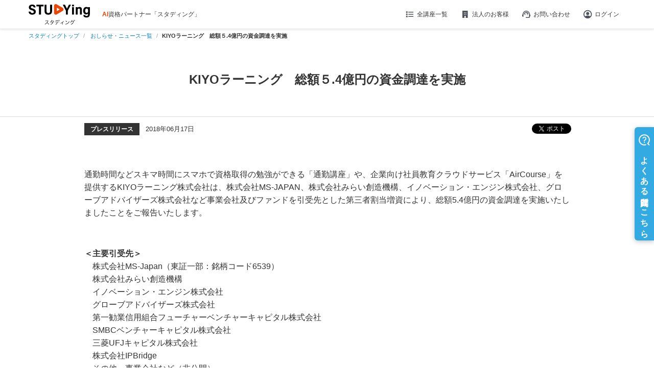

--- FILE ---
content_type: application/javascript; charset=utf-8
request_url: https://assets.sprocket.bz/js/0e54b7f2c7cf473c9ce19f2227954174/module-dataconnect-login/1733102150.js
body_size: 191
content:
(async()=>{const a=SPSDK.$;try{var r={login:{urlRegExp:[""],isPropsReady:()=>0<a("header").length,data:()=>({isLoggedIn:0<a('a[href*="logout"]').length})}};const t=await import(SPSDK.config.custom.addonBaseUrl+"/feature-dataconnect-1.0.0.js");t.dataconnect(r).catch(a=>{SPSDK.error(a)})}catch(a){SPSDK.error(a)}})().catch(a=>{SPSDK.error(a)});

--- FILE ---
content_type: application/javascript; charset=UTF-8
request_url: https://next-cdn.studying.jp/_next/static/chunks/app/error-ffa4a591386b0383.js
body_size: 1853
content:
(self.webpackChunk_N_E=self.webpackChunk_N_E||[]).push([[7601],{93182:function(n,s,e){Promise.resolve().then(e.bind(e,21940))},79285:function(n,s,e){"use strict";e.d(s,{i:function(){return o}});var t=e(2265),r=e(6623),i=e(34098),o=function(){return{isShowPageTopBtn:(0,i.t)(100),onPageTopClick:(0,t.useCallback)(function(n){n.preventDefault(),window.scrollY>100&&window.scroll({top:0,behavior:"smooth"})},[]),isAppDoc:(0,r.useIsAppDoc)()}}},74610:function(n,s,e){"use strict";var t=e(57437),r=e(2265),i=e(52851);s.Z=(0,r.memo)(function(n){var s=n.isDispHeaderFooter;return(0,t.jsx)(t.Fragment,{children:(0,t.jsx)(i.Z,{isDispHeaderFooter:void 0!==s&&s,children:(0,t.jsxs)("div",{children:[(0,t.jsx)("h1",{children:"500"}),(0,t.jsxs)("h2",{children:["申し訳ございません",(0,t.jsx)("br",{}),"サーバーエラーにつき、アクセスしようとしたページは",(0,t.jsx)("br",{}),"表示できませんでした。"]}),(0,t.jsx)("p",{children:"お手数をおかけしますが、しばらくしてから再度アクセスしてください。"})]})})})})},57810:function(n,s,e){"use strict";var t=e(57437),r=e(2265),i=e(9407);s.Z=(0,r.memo)(function(n){var s=n.isDispHeaderFooter;return(0,t.jsx)(t.Fragment,{children:(0,t.jsxs)(i.Z,{isDispHeaderFooter:void 0!==s&&s,children:[(0,t.jsx)("h1",{children:"500"}),(0,t.jsxs)("h2",{children:["申し訳ございません",(0,t.jsx)("br",{}),"サーバーエラーにつき、アクセスしようとしたページは表示できませんでした。"]}),(0,t.jsx)("p",{children:"お手数をおかけしますが、しばらくしてから再度アクセスしてください。"})]})})})},52851:function(n,s,e){"use strict";var t=e(57437),r=e(2265),i=e(82294),o=e(45168),c=e(18548),u=e(3244);s.Z=(0,r.memo)(function(n){var s=n.isDispHeaderFooter,e=n.children,r=(0,c.f)("/assets/css/common.css").css,a=(0,c.f)("/assets/css/screen.css").css,d=(0,c.f)("/assets/css/client_fetch_error.css").css,f=(0,c.f)("/assets/css/client_fetch_loading.css").css;return(0,t.jsxs)(t.Fragment,{children:[r&&a&&d&&f&&(0,t.jsxs)(t.Fragment,{children:[[r,a,d,f].map(function(n,s){return(0,t.jsx)("style",{dangerouslySetInnerHTML:{__html:"".concat(n)}},s)}),s&&(0,t.jsx)(o.default,{isDispHeader:!1}),(0,t.jsx)(u.default,{}),(0,t.jsx)("style",{children:"\n          #footer {\n            padding: 32px 0;\n            position: absolute;\n            bottom: 0;\n            width: 100%;\n          }\n          #footer_address {\n            border: none;\n            margin: 0;\n            padding: 0;\n          }\n          html,body {\n            min-height:100vh\n          }\n          .notfound {\n            height: 100vh;\n            position: absolute;\n            top: 0;\n            display: flex;\n            justify-content: center;\n            right: 0;\n            left: 0;\n            align-items: center;\n            margin: auto;\n          }\n          .notfound h1 {\n            margin: 0;\n          }\n        "}),(0,t.jsx)("div",{className:"notfound",children:e})]}),s&&(0,t.jsx)(i.default,{isDispFooter:!1})]})})},9407:function(n,s,e){"use strict";var t=e(57437),r=e(2265),i=e(19906),o=e(66514),c=e(18548),u=e(3244);s.Z=(0,r.memo)(function(n){var s=n.isDispHeaderFooter,e=n.children,r=(0,c.f)("/assets/css/common.css").css,a=(0,c.f)("/assets/css/screen_sp.css").css,d=(0,c.f)("/assets/css/drawer.css").css,f=(0,c.f)("/assets/css/client_fetch_error.css").css,l=(0,c.f)("/assets/css/client_fetch_loading.css").css;return(0,t.jsx)(t.Fragment,{children:r&&a&&d&&f&&l&&(0,t.jsxs)(t.Fragment,{children:[s&&(0,t.jsx)(o.default,{isDispHeader:!1}),[r,a,d,f,l].map(function(n,s){return(0,t.jsx)("style",{dangerouslySetInnerHTML:{__html:"".concat(n)}},s)}),(0,t.jsx)("style",{children:"\n          #nofooter {\n            position: fixed;\n            bottom: 0;\n            width: 100%;\n          }\n        "}),(0,t.jsx)(u.default,{}),(0,t.jsx)("main",{id:"main",children:(0,t.jsx)("div",{className:"notfound-sp",children:e})}),s&&(0,t.jsx)(i.default,{isDispFooter:!1})]})})})},3244:function(n,s,e){"use strict";var t=e(2265);s.default=(0,t.memo)(function(){return(0,t.useEffect)(function(){e(64149).load({google:{families:["Open+Sans+Condensed:300,700:latin"]}})},[]),null})},18548:function(n,s,e){"use strict";e.d(s,{f:function(){return o}});var t=e(33583),r=e(64906),i=e(2265),o=function(n){var s=(0,t._)((0,i.useState)(""),2),e=s[0],o=s[1];return(0,i.useEffect)(function(){r.Z.get(n).then(function(n){o(n.data)})},[o,n]),{css:e}}},34098:function(n,s,e){"use strict";e.d(s,{t:function(){return o}});var t=e(33583),r=e(2265),i=e(29990),o=function(n){var s=(0,t._)((0,r.useState)(!1),2),e=s[0],o=s[1],c=(0,i.D)(function(s){s.preventDefault(),o(window.scrollY>n)},10);return(0,r.useEffect)(function(){return document.addEventListener("scroll",c),function(){document.removeEventListener("scroll",c)}},[c]),e}},72052:function(n,s,e){"use strict";e.d(s,{G:function(){return i}});var t=e(55037),r=e(97048),i=function(){if(r.nI)return!0;var n=(0,t.parseCookies)();return n.viewmode?"pc"===n.viewmode:r.Em}},87638:function(n,s,e){"use strict";e.d(s,{E:function(){return c}});var t=e(2473),r=e(53929),i=e(77018),o=e(60378),c=function(n){(0,r._)(e,n);var s=(0,o._)(e);function e(){return(0,t._)(this,e),s.apply(this,arguments)}return e}((0,i._)(Error))},21940:function(n,s,e){"use strict";e.r(s),e.d(s,{default:function(){return h}});var t=e(57437),r=e(2265),i=e(52851),o=(0,r.memo)(function(n){var s=n.isDispHeaderFooter;return(0,t.jsx)(t.Fragment,{children:(0,t.jsx)(i.Z,{isDispHeaderFooter:void 0!==s&&s,children:(0,t.jsxs)("div",{children:[(0,t.jsx)("h1",{children:"404"}),(0,t.jsxs)("h2",{children:["申し訳ございません",(0,t.jsx)("br",{}),"お探しのページが見つかりませんでした。"]})]})})})}),c=e(9407),u=(0,r.memo)(function(n){var s=n.isDispHeaderFooter;return(0,t.jsx)(t.Fragment,{children:(0,t.jsxs)(c.Z,{isDispHeaderFooter:void 0!==s&&s,children:[(0,t.jsx)("h1",{children:"404"}),(0,t.jsxs)("h2",{children:["申し訳ございません",(0,t.jsx)("br",{}),"お探しのページが見つかりませんでした。"]})]})})}),a=e(74610),d=e(57810),f=e(72052),l=e(87638);function h(n){var s=n.error instanceof l.E,e=(0,r.useMemo)(function(){return(0,f.G)()},[]);return(0,t.jsx)(t.Fragment,{children:e?(0,t.jsx)(t.Fragment,{children:s?(0,t.jsx)(o,{isDispHeaderFooter:!0}):(0,t.jsx)(a.Z,{isDispHeaderFooter:!0})}):(0,t.jsx)(t.Fragment,{children:s?(0,t.jsx)(u,{isDispHeaderFooter:!0}):(0,t.jsx)(d.Z,{isDispHeaderFooter:!0})})})}}},function(n){n.O(0,[1866,2966,5464,7777,4632,3934,6514,5168,9906,2294,2971,2117,1744],function(){return n(n.s=93182)}),_N_E=n.O()}]);

--- FILE ---
content_type: application/javascript; charset=UTF-8
request_url: https://next-cdn.studying.jp/_next/static/chunks/3934-153cd552b830af66.js
body_size: 5344
content:
"use strict";(self.webpackChunk_N_E=self.webpackChunk_N_E||[]).push([[3934],{76702:function(e,t,n){n.r(t),n.d(t,{default:function(){return U},useDangerouslySetHtml:function(){return C}});var r=n(2473),s=n(5194),i=n(1780),a=n(46796),c=n(57437),o=n(17602),u=n(2265),l=n(61702),d=n(60076),m=n(95051),f=n(24558),h=n(10235),v=function(e){var t=e.script;return(0,f.Z)(t),(0,c.jsx)(c.Fragment,{})},p=function(e){var t=e.script,n=e.isUpdated,r=(0,u.useRef)([]);return(0,u.useEffect)(function(){var e=document.getElementsByTagName("head")[0];if(n){var s=document.createElement("script");s.innerHTML=t,e.appendChild(s),r.current=(0,d._)(r.current).concat([s])}return function(){r.current.forEach(function(t){e.removeChild(t)}),r.current=[]}},[n,t]),(0,c.jsx)(c.Fragment,{})},x=(0,u.memo)(function(e){var t=e.script,n=(0,u.useMemo)(function(){return(0,h.X)(t)},[t]),r=(0,u.useMemo)(function(){return(0,h.Y)(t)},[t]),s=(0,m.useIsUpdated)(),i=(0,m.useIsClientFetchUpdated)();return(0,c.jsx)(c.Fragment,{children:n&&r?(0,c.jsx)(c.Fragment,{children:(0,c.jsx)(p,{script:t,isUpdated:s&&i})}):r?(0,c.jsx)(p,{script:t,isUpdated:s}):n?(0,c.jsx)(p,{script:t,isUpdated:i}):(0,c.jsx)(v,{script:t})})}),j=n(91249),g={oncontextmenu:"onContextMenu",onclick:"onClick",onchange:"onChange"},k="not-smoothscroll",C=function(e,t,n){var r="";r=t?e:e.replace(/<link\s+[^>]*rel="stylesheet"[^>]*>/g,"").replace(/<style\b[^>]*>([\s\S]*?)<\/style>/g,"<style></style>");var u=new y,d=function(e){if("a"===e.name&&e.attribs&&e.attribs.href){var r,m=N(e),f=m.href,h=(0,a._)(m,["href"]),v=f.toString();return(-1!==v.indexOf("javascript:void(0)")&&(v="#",h.className=h.className?"".concat(h.className," ").concat(k):k),null===(r=e.children)||void 0===r?void 0:r.length)?(0,c.jsx)(j.default,(0,i._)((0,s._)({href:v},h),{children:(0,o.du)(e.children,{replace:d})})):(0,c.jsx)(j.default,(0,s._)({href:v},h))}if("script"===e.name&&0===e.children.length&&e.attribs.src)return t?(0,c.jsx)(l.default,{src:e.attribs.src}):(0,c.jsx)(c.Fragment,{});if("script"===e.name&&0!==e.children.length)return t?(0,c.jsx)(c.Fragment,{children:(0,c.jsx)(x,{script:(0,o.du)(e.children)})}):(0,c.jsx)(c.Fragment,{});if("h2"===e.name||"h3"===e.name){if(n){var p,g=u.addMokujiTag(e);e.attribs.id="toc_".concat(g)}var C=b(e);return(null===(p=e.children)||void 0===p?void 0:p.length)?(0,c.jsx)(e.name,(0,i._)((0,s._)({},C),{children:(0,o.du)(e.children,{replace:d})})):(0,c.jsx)(e.name,(0,s._)({},C))}if(e.name){"img"===e.name&&e.attribs["data-src"]&&(e.attribs.src=e.attribs["data-src"],delete e.attribs["data-src"]);var F,_=b(e);return(null===(F=e.children)||void 0===F?void 0:F.length)?(0,c.jsx)(e.name,(0,i._)((0,s._)({},_),{children:(0,o.du)(e.children,{replace:d})})):(0,c.jsx)(e.name,(0,s._)({},_))}};return{parse:(0,o.ZP)(r,{replace:d}),mokuji:u.endTag()}},N=function(e){var t={href:""};return void 0!==e.attribs.style&&(e.attribs.style=F(e.attribs.style)),Object.assign(t,_((0,o.e_)(e.attribs))),void 0!==e.children&&(t.children=(0,o.du)(e.children)),t},b=function(e){void 0!==e.attribs.style&&(e.attribs.style=F(e.attribs.style));var t=(0,o.e_)(e.attribs);return t=_(t),t=T(e.name,t)},F=function(e){return e.split(";").filter(function(e){return e.includes(":")}).join(";")},_=function(e){for(var t in g){var n=e[t];n&&(e[g[t]]=Function(n),delete e[t])}return e},T=function(e,t){if("input"!==e.toLowerCase())return t;var n,r=null!==(n=t.type)&&void 0!==n?n:"text";return["text","email","password"].includes(r)&&void 0!==t.value&&(t.defaultValue=t.value,delete t.value),["checkbox","radio"].includes(r)&&void 0!==t.checked&&(t.defaultChecked=t.checked,delete t.checked),t},y=function e(){var t=this;(0,r._)(this,e),this.addMokujiTag=function(e){t.tocId++;var n=e.name,r=t.getMokujiTextContent(e);if(""===r)return t.tocId;var s=0;for("h3"===n?s=3:"h2"===n&&(s=2);t.currentlevel<s;)t.mokuji+="<ol>",t.currentlevel++;for(;t.currentlevel>s;)t.mokuji+="</ol>",t.currentlevel--;return t.mokuji+=t.createMokujiUnit(t.tocId,r),t.tocId},this.endTag=function(){for(;t.currentlevel>1;)t.mokuji+="</ol>",t.currentlevel--;return t.mokuji},this.createMokujiUnit=function(e,t){return'\n      <li>\n        <div class="mokuji-link-outer">\n          <a href="#toc_'.concat(e,'" class="mokuji-link not-smoothscroll">\n            ').concat(t,"\n          </a>\n        </div>\n      </li>\n        ")},this.getMokujiTextContent=function(e){if("text"===e.type)return e.data;var n=e.children;return n&&n.length>0?n.map(function(e){return t.getMokujiTextContent(e)}).join(""):""},this.mokuji="",this.tocId=0,this.currentlevel=1},U=(0,u.memo)(function(e){var t=e.htmlContent,n=e.isScriptCssRead,r=C(t,void 0!==n&&n,!1).parse;return(0,c.jsx)(c.Fragment,{children:r})})},61702:function(e,t,n){n.r(t);var r=n(60076),s=n(2265);t.default=(0,s.memo)(function(e){var t=e.src,n=(0,s.useRef)([]);return(0,s.useEffect)(function(){var e=document.getElementsByTagName("head")[0],s=document.createElement("script");return s.src=t,e.appendChild(s),n.current=(0,r._)(n.current).concat([s]),function(){n.current.forEach(function(t){e.removeChild(t)}),n.current=[]}},[n,t]),null})},18881:function(e,t,n){var r=n(84303),s=n(13477),i=n(5194),a=n(1780),c=n(57437),o=n(99376),u=n(2265);t.Z=(0,u.memo)(function(e){var t=(0,r._)({},(0,s._)(e)),n=t.children,u=t.href,l=(0,o.useRouter)();return(0,c.jsx)("a",(0,a._)((0,i._)({},t),{onMouseOver:function(){l.prefetch(u)},onClick:function(e){e.preventDefault(),l.push(u)},children:n}))})},69641:function(e,t,n){n.r(t);var r=n(57437),s=n(2265);t.default=(0,s.memo)(function(e){var t=e.text,n=(0,s.useMemo)(function(){return t.split(/\r?\n/)},[t]);return(0,r.jsx)(r.Fragment,{children:n.map(function(e,t){return(0,r.jsxs)(s.Fragment,{children:[e,t!==n.length-1&&(0,r.jsx)("br",{})]},t)})})})},48167:function(e,t,n){var r=n(5194),s=n(1780),i=n(57437),a=n(99376),c=n(2265);t.Z=(0,c.memo)(function(e){var t=e.children,n=e.href,c=(0,a.useRouter)();return(0,i.jsx)("a",(0,s._)((0,r._)({},e),{onClick:function(e){e.preventDefault(),c.push(n)},href:n,children:t}))})},68441:function(e,t,n){n.d(t,{Z:function(){return m}});var r=n(57437),s=n(2265),i=n(6623),a=(0,s.memo)(function(e){var t=e.width,n=e.height,s=e.color;return(0,r.jsx)(r.Fragment,{children:(0,r.jsx)("svg",{width:void 0===t?"20":t,height:void 0===n?"20":n,viewBox:"0 0 20 20",fill:"none",xmlns:"http://www.w3.org/2000/svg",children:(0,r.jsx)("g",{mask:"url(#a)",children:(0,r.jsx)("path",{d:"M9.996 14c.21 0 .39-.072.535-.214a.714.714 0 0 0 .219-.532.736.736 0 0 0-.214-.535.714.714 0 0 0-.532-.219.736.736 0 0 0-.535.214.714.714 0 0 0-.219.532c0 .21.071.39.214.535.143.146.32.219.532.219Zm-.746-3h1.5V6h-1.5v5Zm.756 7a7.81 7.81 0 0 1-3.11-.625 8.064 8.064 0 0 1-2.552-1.719 8.065 8.065 0 0 1-1.719-2.551A7.819 7.819 0 0 1 2 9.99c0-1.104.208-2.14.625-3.105a8.066 8.066 0 0 1 4.27-4.26A7.819 7.819 0 0 1 10.01 2a7.75 7.75 0 0 1 3.105.625 8.082 8.082 0 0 1 4.26 4.265A7.77 7.77 0 0 1 18 9.994a7.81 7.81 0 0 1-.625 3.11 8.063 8.063 0 0 1-1.719 2.552 8.081 8.081 0 0 1-2.546 1.719 7.77 7.77 0 0 1-3.104.625Z",fill:void 0===s?"#1C1B1F":s})})})})}),c=(0,s.memo)(function(e){var t=e.customClassError,n=(0,i.useIsPc)();return(0,r.jsx)(r.Fragment,{children:(0,r.jsx)("div",{className:n?"pc":"sp",children:(0,r.jsxs)("div",{className:"error-message ".concat(void 0===t?"":t),children:[(0,r.jsx)(a,{}),(0,r.jsx)("span",{className:"error-message-text",children:"読み込みエラー"})]})})})}),o=(0,s.memo)(function(e){var t=e.customClassError,n=(0,i.useIsPc)();return(0,r.jsx)(r.Fragment,{children:(0,r.jsx)("div",{className:n?"pc":"sp",children:(0,r.jsxs)("div",{className:"error-message ".concat(void 0===t?"":t),children:[(0,r.jsx)(a,{}),(0,r.jsx)("span",{className:"error-message-text",children:"読み込みエラー。ネットワークに異常が発生しました。"})]})})})}),u=n(26064),l=(0,s.memo)(function(e){var t=e.variation,n=e.customClassError,s=u.OC.ERROR1,i=u.OC.ERROR2;return t===s?(0,r.jsx)(c,{customClassError:n}):t===i?(0,r.jsx)(o,{customClassError:n}):void 0}),d=(0,s.memo)(function(e){var t=e.size,n=e.customClassLoading,s=void 0===n?"":n,a=e.iteration,c=(0,i.useIsPc)(),o=Array.from({length:void 0===a?1:a},function(e,t){return t});if("large"===t)return(0,r.jsx)(r.Fragment,{children:(0,r.jsx)("div",{className:c?"pc":"sp",children:o.map(function(e){return(0,r.jsx)("div",{className:"skeleton skeleton-lg ".concat(s)},e)})})});if("medium"===t)return(0,r.jsx)(r.Fragment,{children:(0,r.jsx)("div",{className:c?"pc":"sp",children:o.map(function(e){return(0,r.jsx)("div",{className:"skeleton skeleton-md ".concat(s)},e)})})});if("small"===t)return(0,r.jsx)(r.Fragment,{children:(0,r.jsx)("div",{className:c?"pc":"sp",children:o.map(function(e){return(0,r.jsx)("div",{className:"skeleton skeleton-sm ".concat(s)},e)})})});if("text"===t)return(0,r.jsx)(r.Fragment,{children:(0,r.jsx)("div",{className:c?"pc":"sp",children:o.map(function(e){return(0,r.jsx)("div",{className:"skeleton-text ".concat(s),children:(0,r.jsx)("div",{className:"skeleton skeleton-sm"})},e)})})});if("textMedium"===t)return(0,r.jsx)(r.Fragment,{children:(0,r.jsx)("div",{className:c?"pc":"sp",children:o.map(function(e){return(0,r.jsx)("div",{className:"skeleton-text skeleton-text-medium ".concat(s),children:(0,r.jsx)("div",{className:"skeleton skeleton-md"})},e)})})});if("textContents"===t){var u=function(){for(var e=[],t=0;t<5;t++)e.push((0,r.jsx)("div",{className:"skeleton skeleton-sm"},t));return e};return(0,r.jsx)(r.Fragment,{children:(0,r.jsx)("div",{className:c?"pc":"sp",children:o.map(function(e){return(0,r.jsxs)("div",{className:"skeleton-text-contents ".concat(s),children:[(0,r.jsx)("div",{className:"skeleton skeleton-md"}),u()]},e)})})})}if("textContentsSmall"===t){var l=function(){for(var e=[],t=0;t<11;t++)e.push((0,r.jsx)("div",{className:"skeleton skeleton-sm"},t));return e};return(0,r.jsx)(r.Fragment,{children:(0,r.jsx)("div",{className:c?"pc":"sp",children:o.map(function(e){return(0,r.jsxs)("div",{className:"skeleton-text-contents skeleton-text-contents-small ".concat(s),children:[(0,r.jsx)("div",{className:"skeleton skeleton-md"}),(0,r.jsx)("div",{className:"skeleton-text-wrap",children:l()})]},e)})})})}if("textContentsMedium"===t){var d=function(){for(var e=[],t=0;t<20;t++)e.push((0,r.jsx)("div",{className:"skeleton skeleton-sm"},t));return e};return(0,r.jsx)(r.Fragment,{children:(0,r.jsx)("div",{className:c?"pc":"sp",children:o.map(function(e){return(0,r.jsxs)("div",{className:"skeleton-text-contents skeleton-text-contents-medium ".concat(s),children:[(0,r.jsx)("div",{className:"skeleton skeleton-md"}),(0,r.jsx)("div",{className:"skeleton-text-wrap",children:d()})]},e)})})})}if("textContentsLarge"===t){var m=function(){for(var e=[],t=0;t<32;t++)e.push((0,r.jsx)("div",{className:"skeleton skeleton-sm"},t));return e};return(0,r.jsx)(r.Fragment,{children:(0,r.jsx)("div",{className:c?"pc":"sp",children:o.map(function(e){return(0,r.jsxs)("div",{className:"skeleton-text-contents skeleton-text-contents-large ".concat(s),children:[(0,r.jsx)("div",{className:"skeleton skeleton-md"}),(0,r.jsx)("div",{className:"skeleton-text-wrap",children:m()})]},e)})})})}if("thumbnailList"===t)return(0,r.jsx)(r.Fragment,{children:(0,r.jsx)("div",{className:c?"pc":"sp",children:o.map(function(e){return(0,r.jsxs)("div",{className:"skeleton-thumbnai-list ".concat(s),children:[(0,r.jsx)("div",{className:"skeleton-thumbnail",children:(0,r.jsx)("div",{className:"skeleton skeleton-image"})}),(0,r.jsxs)("div",{className:"skeleton-text",children:[(0,r.jsx)("div",{className:"skeleton skeleton-md"}),(0,r.jsx)("div",{className:"skeleton skeleton-sm"}),(0,r.jsx)("div",{className:"skeleton skeleton-sm"}),(0,r.jsx)("div",{className:"skeleton skeleton-sm"}),(0,r.jsx)("div",{className:"skeleton skeleton-sm"})]})]},e)})})})}),m=(0,s.memo)(function(e){var t=e.children,n=e.status,s=e.errorVariation,i=e.loadingSize,a=e.customClassLoading,c=e.customClassError,o=e.iteration;return"pending"===n?(0,r.jsx)(d,{size:i,customClassLoading:a,iteration:o}):"error"===n?(0,r.jsx)(l,{variation:s,customClassError:c}):(0,r.jsx)(r.Fragment,{children:t})})},44561:function(e,t,n){n.d(t,{g:function(){return i}});var r=n(99376),s=n(6623),i=function(){var e={baseUrl:(0,s.usePathname)(),queryParams:(0,r.useSearchParams)().toString()},t=e.baseUrl,n=e.queryParams;return{currentUrl:"".concat(t)+(n?"".concat(encodeURIComponent("?"+n)):"")}}},12286:function(e,t,n){n.d(t,{c:function(){return s}});var r=n(6623),s=function(){return{isAppDoc:(0,r.useIsAppDoc)()}}},15553:function(e,t,n){n.d(t,{F:function(){return o}});var r=n(2265),s=n(6623),i=n(82930),a=n(52138),c=n(44632),o=function(){var e=(0,r.useContext)(i.FreeContext).frontFreePage,t=(0,s.useDirectory)(),n=(0,c.mL)(),o=e.lpData,u=o.length>0?o[0].menuTitle:"",l="",d=!1,m=!1,f=(0,r.useMemo)(function(){return n.find(function(e){return e.chairCode===t.seg1})},[t.seg1,n]);void 0!==f&&(l=f.chairCode,d=!(o.length>0)||o[0].dispTrialButton===a.Q.SHOW,m=!(o.length>0)||o[0].dispCourseButton===a.pP.SHOW);var h=void 0!==(0,r.useMemo)(function(){return o.find(function(e){return""!==e.title})},[o])||d||m;return{menuTitle:u,chairCode:l,isDispTrialButton:d,isDispCourseButton:m,isDispMenu:h,lpData:o}}},91249:function(e,t,n){n.r(t);var r=n(84303),s=n(13477),i=n(5194),a=n(1780),c=n(57437),o=n(27648),u=n(2265),l=n(18881),d=n(48167),m=n(6623),f=n(6713),h=n(76453),v=[];t.default=(0,u.memo)(function(e){var t=(0,r._)({},(0,s._)(e)),n=t.children,u=t.href,p=t.prefetch,x=(0,m.useNextLinkPrefetch)(),j=(0,f.X)(u);if("alink"===x)return j&&(t.href=(0,h.RZ)(u)),(0,c.jsx)("a",(0,a._)((0,i._)({},t),{children:n}));if("observer"===x)return(0,c.jsx)(d.Z,(0,a._)((0,i._)({},t),{children:n}));if("mouseover"===x)return(0,c.jsx)(l.Z,(0,a._)((0,i._)({},t),{children:n}));var g=p||"on"===x||v.includes(u);return(0,c.jsx)(o.default,(0,a._)((0,i._)({},t),{prefetch:g,children:n}))})},95051:function(e,t,n){n.r(t),n.d(t,{VariableStateContext:function(){return u},initialState:function(){return o},useDispatch:function(){return h},useIsClientFetchUpdated:function(){return f},useIsUpdated:function(){return m},useSetFeedType:function(){return d}});var r=n(5194),s=n(33583),i=n(57437),a=n(10418),c=n(2265),o={setFeedType:"",isUpdated:!1,isClientFetchUpdated:!1},u=(0,c.createContext)({state:o,dispatch:function(){}}),l=function(e,t){return(0,a.Uy)(e,function(e){switch(t.type){case"UPDATE_FEED_TYPE":e.setFeedType=t.payload.setFeedType;break;case"UPDATE_IS_UPDATED":e.isUpdated=t.payload.isUpdated;break;case"UPDATE_IS_CLIENT_FETCH_UPDATED":e.isClientFetchUpdated=t.payload.isClientFetchUpdated}})},d=function(){return(0,c.useContext)(u).state.setFeedType},m=function(){return(0,c.useContext)(u).state.isUpdated},f=function(){return(0,c.useContext)(u).state.isClientFetchUpdated},h=function(){return(0,c.useContext)(u).dispatch};t.default=(0,c.memo)(function(e){var t=e.context,n=e.children,a=(0,s._)((0,c.useReducer)(l,(0,r._)({},o,t)),2),d=a[0],m=a[1];return(0,i.jsx)(u.Provider,{value:{state:d,dispatch:m},children:n})})},82930:function(e,t,n){n.r(t),n.d(t,{FreeContext:function(){return s}});var r=n(57437),s=(0,n(2265).createContext)({frontFreePage:{frontFreeId:0,chairType:0,setFeedType:"",title:"",subTitle:"",descTitle:"",ogpImagePath:"",body:"",bodyMobile:"",freeType:0,isTocDisplay:0,addCss:"",addJs:"",metaTitle:"",metaDescription:"",metaKeywords:"",dispChairTypeHeader:0,dispHeader:0,dispFooter:0,dispTitle:0,dispTopNavigation:0,isNoIndex:0,showSocialBtn:0,titleUseMobile:0,titleType:0,titleAlign:0,titleForeColor:"",titleImagePath:"",titleBackColor:"",titleOpacity:0,titleBackSize:"",titleBackRepeat:"",titleBackPositionX:"",titleBackPositionY:"",titleBackAttachment:"",titleTypeMobile:0,titleAlignMobile:0,titleForeColorMobile:"",titleImagePathMobile:"",titleBackColorMobile:"",titleOpacityMobile:0,titleBackSizeMobile:"",titleBackRepeatMobile:"",titleBackPositionXMobile:"",titleBackPositionYMobile:"",lpData:[],addTag:"",addTagMobile:"",addFooter:"",addFooterMobile:"",status:0}});t.default=function(e){var t=e.freeContext,n=e.children;return(0,r.jsx)(s.Provider,{value:t,children:n})}},24558:function(e,t,n){var r=n(60076),s=n(2265);t.Z=function(e,t){var n=(0,s.useRef)([]);return(0,s.useEffect)(function(){var s=document.getElementsByTagName("head")[0];return setTimeout(function(){var t=document.createElement("script");t.innerHTML=e,s.appendChild(t),n.current=(0,r._)(n.current).concat([t])},0),t&&t(s),function(){n.current.forEach(function(e){s.removeChild(e)}),n.current=[]}},[t,e]),null}},6713:function(e,t,n){n.d(t,{X:function(){return s}});var r=n(6623),s=function(e){return[(0,r.useBaseURL)(),(0,r.useMemberURL)(),(0,r.useCorporateURL)()].some(function(t){return e.startsWith(t)})}},29990:function(e,t,n){n.d(t,{D:function(){return r}});var r=function(e,t){var n=0;return function(r){clearTimeout(n),n=setTimeout(function(){e(r)},t)}}},4269:function(e,t,n){n.d(t,{z0:function(){return s}});var r=n(40257),s=function(){return r.env.FAQ_URL||"https://faq.studying.jp"}},70942:function(e,t,n){n.d(t,{$P:function(){return a},V9:function(){return c},hU:function(){return s},mN:function(){return i}});var r=n(2265),s=function(e){return e.replace(/\r\n/g,"<br />").replace(/(\n|\r)/g,"<br />")};(0,r.cache)(function(e){return s(e)});var i=function(e){var t=arguments.length>1&&void 0!==arguments[1]?arguments[1]:80,n=e;return(n=n.replace(/(\r\n|\r|\n)/g," ")).length>t&&(n=n.substring(0,t)+"…"),n},a=(0,r.cache)(function(e){var t=arguments.length>1&&void 0!==arguments[1]?arguments[1]:80;return i(e,t)}),c=function(e){var t={"&lt;":"<","&gt;":">","&amp;":"&","&quot;":'"',"&#x27;":"'","&#x60;":"`"};return e.replace(/&(lt|gt|amp|quot|#x27|#x60);/g,function(e){return t[e]})}},10235:function(e,t,n){n.d(t,{X:function(){return r},Y:function(){return s}});var r=function(e){return new RegExp(/setUserLogin|setUserId/).test(e)},s=function(e){return new RegExp(/setSiteType|setChairType|setFeedType/).test(e)}},76453:function(e,t,n){n.d(t,{AN:function(){return o},B2:function(){return c},RZ:function(){return u}});var r=n(33583),s=n(2265),i=n(40257),a=function(e){if("http://localhost:15000/"===i.env.API_URL)return e;var t=i.env.SOURCE_VERSION||"";return e.map(function(e){return"".concat(e,"?").concat(t)})};(0,s.cache)(function(e){return a(e)});var c=function(e,t,n){if(n){var r=new URLSearchParams(n.toString());return r.set(e,t),r.toString()}},o=function(e){var t=new URLSearchParams;return(e.forEach(function(e){""!==e.value&&t.append(e.key,e.value)}),""===t.toString())?"":"?".concat(t.toString())},u=function(e){var t=(0,r._)(e.split("?"),2),n=t[0],s=t[1],i=n.split("/"),a=i[i.length-1],c=!a||a.includes(".")||a.startsWith("#")||n.endsWith("/")?n:"".concat(n,"/");return s?"".concat(c,"?").concat(s):c}}}]);

--- FILE ---
content_type: application/javascript; charset=UTF-8
request_url: https://next-cdn.studying.jp/_next/static/chunks/5979-2a335a232410cfb4.js
body_size: 3123
content:
"use strict";(self.webpackChunk_N_E=self.webpackChunk_N_E||[]).push([[5979],{51410:function(n,t,e){e.d(t,{E:function(){return i}});function i(n,t){if(t.has(n))throw TypeError("Cannot initialize the same private elements twice on an object")}},16123:function(n,t,e){e.d(t,{J:function(){return i}});function i(n,t,e){if(!t.has(n))throw TypeError("attempted to "+e+" private field on non-instance");return t.get(n)}},53359:function(n,t,e){e.d(t,{_:function(){return r}});var i=e(16123);function r(n,t){var e=(0,i.J)(n,t,"get");return e.get?e.get.call(n):e.value}},10851:function(n,t,e){e.d(t,{_:function(){return r}});var i=e(51410);function r(n,t,e){(0,i.E)(n,t),t.set(n,e)}},70262:function(n,t,e){e.d(t,{_:function(){return r}});var i=e(16123);function r(n,t,e){var r=(0,i.J)(n,t,"set");return!function(n,t,e){if(t.set)t.set.call(n,e);else{if(!t.writable)throw TypeError("attempted to set read only private field");t.value=e}}(n,r,e),e}},27938:function(n,t,e){e.d(t,{_:function(){return i}});function i(n,t,e){if(!t.has(n))throw TypeError("attempted to get private field on non-instance");return e}},12226:function(n,t,e){e.d(t,{_:function(){return r}});var i=e(51410);function r(n,t){(0,i.E)(n,t),t.add(n)}},87045:function(n,t,e){e.d(t,{j:function(){return _}});var i,r,u,o=e(85999),c=e(2473),f=e(53359),s=e(10851),a=e(70262),l=e(60225),v=e(53929),d=e(60378),h=e(24112),y=e(45345),_=new(i=new WeakMap,r=new WeakMap,u=new WeakMap,function(n){(0,v._)(e,n);var t=(0,d._)(e);function e(){var n;return(0,c._)(this,e),n=t.call(this),(0,s._)((0,o._)(n),i,{writable:!0,value:void 0}),(0,s._)((0,o._)(n),r,{writable:!0,value:void 0}),(0,s._)((0,o._)(n),u,{writable:!0,value:void 0}),(0,a._)((0,o._)(n),u,function(n){if(!y.sk&&window.addEventListener){var t=function(){return n()};return window.addEventListener("visibilitychange",t,!1),function(){window.removeEventListener("visibilitychange",t)}}}),n}return(0,l._)(e,[{key:"onSubscribe",value:function(){(0,f._)(this,r)||this.setEventListener((0,f._)(this,u))}},{key:"onUnsubscribe",value:function(){var n;this.hasListeners()||(null===(n=(0,f._)(this,r))||void 0===n||n.call(this),(0,a._)(this,r,void 0))}},{key:"setEventListener",value:function(n){var t,e=this;(0,a._)(this,u,n),null===(t=(0,f._)(this,r))||void 0===t||t.call(this),(0,a._)(this,r,n(function(n){"boolean"==typeof n?e.setFocused(n):e.onFocus()}))}},{key:"setFocused",value:function(n){(0,f._)(this,i)!==n&&((0,a._)(this,i,n),this.onFocus())}},{key:"onFocus",value:function(){this.listeners.forEach(function(n){n()})}},{key:"isFocused",value:function(){var n;return"boolean"==typeof(0,f._)(this,i)?(0,f._)(this,i):(null===(n=globalThis.document)||void 0===n?void 0:n.visibilityState)!=="hidden"}}]),e}(h.l))},18238:function(n,t,e){e.d(t,{V:function(){return l}});var i,r,u,o,c,f,s,a=e(60076),l=(i=[],r=0,u=function(n){n()},o=function(n){n()},c=function(n){return setTimeout(n,0)},f=function(n){r?i.push(n):c(function(){u(n)})},s=function(){var n=i;i=[],n.length&&c(function(){o(function(){n.forEach(function(n){u(n)})})})},{batch:function(n){var t;r++;try{t=n()}finally{--r||s()}return t},batchCalls:function(n){return function(){for(var t=arguments.length,e=Array(t),i=0;i<t;i++)e[i]=arguments[i];f(function(){n.apply(void 0,(0,a._)(e))})}},schedule:f,setNotifyFunction:function(n){u=n},setBatchNotifyFunction:function(n){o=n},setScheduler:function(n){c=n}})},57853:function(n,t,e){e.d(t,{N:function(){return _}});var i,r,u,o=e(85999),c=e(2473),f=e(53359),s=e(10851),a=e(70262),l=e(60225),v=e(53929),d=e(60378),h=e(24112),y=e(45345),_=new(i=new WeakMap,r=new WeakMap,u=new WeakMap,function(n){(0,v._)(e,n);var t=(0,d._)(e);function e(){var n;return(0,c._)(this,e),n=t.call(this),(0,s._)((0,o._)(n),i,{writable:!0,value:void 0}),(0,s._)((0,o._)(n),r,{writable:!0,value:void 0}),(0,s._)((0,o._)(n),u,{writable:!0,value:void 0}),(0,a._)((0,o._)(n),i,!0),(0,a._)((0,o._)(n),u,function(n){if(!y.sk&&window.addEventListener){var t=function(){return n(!0)},e=function(){return n(!1)};return window.addEventListener("online",t,!1),window.addEventListener("offline",e,!1),function(){window.removeEventListener("online",t),window.removeEventListener("offline",e)}}}),n}return(0,l._)(e,[{key:"onSubscribe",value:function(){(0,f._)(this,r)||this.setEventListener((0,f._)(this,u))}},{key:"onUnsubscribe",value:function(){var n;this.hasListeners()||(null===(n=(0,f._)(this,r))||void 0===n||n.call(this),(0,a._)(this,r,void 0))}},{key:"setEventListener",value:function(n){var t;(0,a._)(this,u,n),null===(t=(0,f._)(this,r))||void 0===t||t.call(this),(0,a._)(this,r,n(this.setOnline.bind(this)))}},{key:"setOnline",value:function(n){(0,f._)(this,i)!==n&&((0,a._)(this,i,n),this.listeners.forEach(function(t){t(n)}))}},{key:"isOnline",value:function(){return(0,f._)(this,i)}}]),e}(h.l))},11255:function(n,t,e){e.d(t,{DV:function(){return a},Kw:function(){return f},Mz:function(){return l}});var i=e(2473),r=e(87045),u=e(57853),o=e(45345);function c(n){return Math.min(1e3*Math.pow(2,n),3e4)}function f(n){return(null!=n?n:"online")!=="online"||u.N.isOnline()}var s=function n(t){(0,i._)(this,n),this.revert=null==t?void 0:t.revert,this.silent=null==t?void 0:t.silent};function a(n){return n instanceof s}function l(n){var t,e,i,a=!1,l=0,v=!1,d=new Promise(function(n,t){e=n,i=t}),h=function(){return!r.j.isFocused()||"always"!==n.networkMode&&!u.N.isOnline()},y=function(i){if(!v){var r;v=!0,null===(r=n.onSuccess)||void 0===r||r.call(n,i),null==t||t(),e(i)}},_=function(e){if(!v){var r;v=!0,null===(r=n.onError)||void 0===r||r.call(n,e),null==t||t(),i(e)}},b=function(){return new Promise(function(e){var i;t=function(n){var t=v||!h();return t&&e(n),t},null===(i=n.onPause)||void 0===i||i.call(n)}).then(function(){if(t=void 0,!v){var e;null===(e=n.onContinue)||void 0===e||e.call(n)}})},w=function(){var t;if(!v){try{t=n.fn()}catch(n){t=Promise.reject(n)}Promise.resolve(t).then(y).catch(function(t){if(!v){var e,i,r,u=null!==(i=n.retry)&&void 0!==i?i:o.sk?0:3,f=null!==(r=n.retryDelay)&&void 0!==r?r:c,s="function"==typeof f?f(l,t):f,d=!0===u||"number"==typeof u&&l<u||"function"==typeof u&&u(l,t);if(a||!d){_(t);return}l++,null===(e=n.onFail)||void 0===e||e.call(n,l,t),(0,o._v)(s).then(function(){if(h())return b()}).then(function(){a?_(t):w()})}})}};return f(n.networkMode)?w():b().then(w),{promise:d,cancel:function(t){if(!v){var e;_(new s(t)),null===(e=n.abort)||void 0===e||e.call(n)}},continue:function(){return(null==t?void 0:t())?d:Promise.resolve()},cancelRetry:function(){a=!0},continueRetry:function(){a=!1}}}},24112:function(n,t,e){e.d(t,{l:function(){return u}});var i=e(2473),r=e(60225),u=function(){function n(){(0,i._)(this,n),this.listeners=new Set,this.subscribe=this.subscribe.bind(this)}return(0,r._)(n,[{key:"subscribe",value:function(n){var t=this;return this.listeners.add(n),this.onSubscribe(),function(){t.listeners.delete(n),t.onUnsubscribe()}}},{key:"hasListeners",value:function(){return this.listeners.size>0}},{key:"onSubscribe",value:function(){}},{key:"onUnsubscribe",value:function(){}}]),n}()},45345:function(n,t,e){e.d(t,{Ht:function(){return E},Kp:function(){return s},PN:function(){return f},Rm:function(){return v},SE:function(){return c},VS:function(){return y},VX:function(){return m},X7:function(){return l},Ym:function(){return d},ZT:function(){return o},_v:function(){return p},_x:function(){return a},oE:function(){return k},sk:function(){return u},to:function(){return h}});var i=e(60076),r=e(98158),u="undefined"==typeof window||"Deno"in window;function o(){}function c(n,t){return"function"==typeof n?n(t):n}function f(n){return"number"==typeof n&&n>=0&&n!==1/0}function s(n,t){return Math.max(n+(t||0)-Date.now(),0)}function a(n,t){var e=n.type,i=void 0===e?"all":e,r=n.exact,u=n.fetchStatus,o=n.predicate,c=n.queryKey,f=n.stale;if(c){if(r){if(t.queryHash!==v(c,t.options))return!1}else if(!h(t.queryKey,c))return!1}if("all"!==i){var s=t.isActive();if("active"===i&&!s||"inactive"===i&&s)return!1}return("boolean"!=typeof f||t.isStale()===f)&&(void 0===u||u===t.state.fetchStatus)&&(!o||!!o(t))}function l(n,t){var e=n.exact,i=n.status,r=n.predicate,u=n.mutationKey;if(u){if(!t.options.mutationKey)return!1;if(e){if(d(t.options.mutationKey)!==d(u))return!1}else if(!h(t.options.mutationKey,u))return!1}return(!i||t.state.status===i)&&(!r||!!r(t))}function v(n,t){return((null==t?void 0:t.queryKeyHashFn)||d)(n)}function d(n){return JSON.stringify(n,function(n,t){return b(t)?Object.keys(t).sort().reduce(function(n,e){return n[e]=t[e],n},{}):t})}function h(n,t){return n===t||(void 0===n?"undefined":(0,r._)(n))===(void 0===t?"undefined":(0,r._)(t))&&!!n&&!!t&&"object"==typeof n&&"object"==typeof t&&!Object.keys(t).some(function(e){return!h(n[e],t[e])})}function y(n,t){if(n&&!t||t&&!n)return!1;for(var e in n)if(n[e]!==t[e])return!1;return!0}function _(n){return Array.isArray(n)&&n.length===Object.keys(n).length}function b(n){if(!w(n))return!1;var t=n.constructor;if(void 0===t)return!0;var e=t.prototype;return!!(w(e)&&e.hasOwnProperty("isPrototypeOf"))}function w(n){return"[object Object]"===Object.prototype.toString.call(n)}function p(n){return new Promise(function(t){setTimeout(t,n)})}function k(n,t,e){return"function"==typeof e.structuralSharing?e.structuralSharing(n,t):!1!==e.structuralSharing?function n(t,e){if(t===e)return t;var i=_(t)&&_(e);if(i||b(t)&&b(e)){for(var r=i?t:Object.keys(t),u=r.length,o=i?e:Object.keys(e),c=o.length,f=i?[]:{},s=0,a=0;a<c;a++){var l=i?a:o[a];!i&&void 0===t[l]&&void 0===e[l]&&r.includes(l)?(f[l]=void 0,s++):(f[l]=n(t[l],e[l]),f[l]===t[l]&&void 0!==t[l]&&s++)}return u===c&&s===u?t:f}return e}(n,t):t}function m(n,t){var e=arguments.length>2&&void 0!==arguments[2]?arguments[2]:0,r=(0,i._)(n).concat([t]);return e&&r.length>e?r.slice(1):r}function E(n,t){var e=arguments.length>2&&void 0!==arguments[2]?arguments[2]:0,r=[t].concat((0,i._)(n));return e&&r.length>e?r.slice(0,-1):r}},29827:function(n,t,e){e.d(t,{NL:function(){return o},aH:function(){return c}});var i=e(2265),r=e(57437),u=i.createContext(void 0),o=function(n){var t=i.useContext(u);if(n)return n;if(!t)throw Error("No QueryClient set, use QueryClientProvider to set one");return t},c=function(n){var t=n.client,e=n.children;return i.useEffect(function(){return t.mount(),function(){t.unmount()}},[t]),(0,r.jsx)(u.Provider,{value:t,children:e})}}}]);

--- FILE ---
content_type: application/javascript; charset=UTF-8
request_url: https://next-cdn.studying.jp/_next/static/chunks/6701-54645f6fc5e412ec.js
body_size: 2838
content:
"use strict";(self.webpackChunk_N_E=self.webpackChunk_N_E||[]).push([[6701],{97975:function(e,t,n){n.d(t,{default:function(){return m}});var i=n(57437),o=n(2265),a=n(33071),s=n(69020),c=n(30044),l=n(95306),r=n(34913),d=n(78502),u=n(26363),f=n(21876),m=(0,o.memo)(function(){return(0,u.Z)(),(0,l.Z)(),(0,d.Z)(),(0,f.Z)(),(0,a.Z)(),(0,s.Z)(),(0,o.useEffect)(function(){$(".button-remove").click(function(){$(this).hide()})},[]),(0,o.useEffect)(function(){var e=function(){var e=0,t=setInterval(function(){++e>30?clearInterval(t):(!$("#chatplusview").length||$("#chatplusview").hasClass("end")||$("#chatplusview").is(":hidden")||$("#page_top").css({bottom:"110px"}),($("#chatplusview").hasClass("end")||$("#chatplusview").is(":hidden"))&&$("#page_top").css({bottom:"20px"}))},250)},t=function(){$("#chatplusview .button-remove, #chatplusview .button-close").on("click",function(){e()})};e(),$("body").on("click","#chatplusview .button-hide",function(){e()}),$("#eye_catcher").on("click",function(){setTimeout(t,800)})},[]),(0,c.Z)(),(0,r.Z)(),(0,i.jsx)(i.Fragment,{})})},57730:function(e,t,n){n.d(t,{default:function(){return m}});var i=n(57437),o=n(2265),a=n(33071),s=n(69020),c=n(30044),l=n(95306),r=n(34913),d=n(78502),u=n(26363),f=n(21876),m=(0,o.memo)(function(){return(0,u.Z)(),(0,l.Z)(),(0,d.Z)(),(0,f.Z)(),(0,a.Z)(),(0,s.Z)(),(0,o.useEffect)(function(){var e=setInterval(function(){if($("#chatplusview").length){var t,n=null!==(t=$("#chatplusheader").height())&&void 0!==t?t:0;$("#page_top").css({bottom:n+10+"px"}),clearInterval(e)}},200)},[]),(0,c.Z)(),(0,r.Z)(),(0,i.jsx)(i.Fragment,{})})},85083:function(e,t,n){n.r(t);var i=n(57437),o=n(2265),a=n(61702);t.default=(0,o.memo)(function(){return(0,i.jsx)(a.default,{src:"/assets/js/setIframeHeight/set-iframe-height-parent.js"})})},33071:function(e,t,n){var i=n(2265);t.Z=function(){return(0,i.useEffect)(function(){$(".accordion-item__term").click(function(){$(this).next(".accordion-item__data").slideToggle(200),$(this).toggleClass("accordion-item__term--is-visible")})},[]),null}},69020:function(e,t,n){var i=n(2265);t.Z=function(){return(0,i.useEffect)(function(){var e=function(e){var t=$("#tool"),n=e.data[0],i=e.data[1];"setHeight"===n&&t.height(i)};return document.addEventListener("message",e),function(){document.removeEventListener("message",e)}},[]),null}},30044:function(e,t,n){var i=n(2265);t.Z=function(){return(0,i.useEffect)(function(){$(".hidden_shindanshi").hide(),$(".qa_question_handler_shindanshi").click(function(){$(this).next(".answer_shindanshi").toggle(),$(this).next().next(".margins_shindanshi").toggle(),$(this).children(".qa_arrow_shindanshi").toggleClass("open")}),$("#qaChairTypeSelector_shindanshi").change(function(){$("#qa_search_form_shindanshi").submit()})},[]),null}},95306:function(e,t,n){var i=n(2265),o=n(6623);t.Z=function(){var e=(0,o.useIsPc)();return(0,i.useEffect)(function(){n.e(6352).then(n.t.bind(n,36352,23)).then(function(){e?$.fn.flexslider&&$("#block_media .flexslider ul.slides li").length>=3&&$("#block_media .flexslider").flexslider({animation:"slide",animationLoop:!1,slideshowSpeed:6e3,pauseOnAction:!1,pauseOnHover:!1,slideshow:!1,controlNav:!1,itemWidth:100,itemMargin:15,minItems:3,maxItems:3,move:1,prevText:"",nextText:""}):$.fn.flexslider&&($("#block_media .flexslider").flexslider({animation:"slide",animationLoop:!1,slideshowSpeed:6e3,pauseOnAction:!1,pauseOnHover:!1,slideshow:!1,controlNav:!1,touch:!0,itemWidth:150,itemMargin:0,maxItems:2,move:1,prevText:"",nextText:""}),$(".passer .flexslider, .course .flexslider").flexslider({animation:"slide",animationLoop:!0,slideshowSpeed:6e3,pauseOnAction:!1,pauseOnHover:!1,slideshow:!1,controlNav:!1,prevText:"",nextText:""}),$(".books .flexslider").flexslider({animation:"slide",animationLoop:!1,slideshowSpeed:6e3,pauseOnAction:!1,pauseOnHover:!1,slideshow:!1,controlNav:!1,touch:!0,itemWidth:120,itemMargin:5,minItems:1,maxItems:2,move:1,prevText:"",nextText:""}))})},[e]),null}},34913:function(e,t,n){var i=n(2265);t.Z=function(){return(0,i.useEffect)(function(){document.addEventListener("DOMContentLoaded",function(){var e=document.querySelectorAll("[data-close-btn-show]");e&&e.forEach(function(e){var t=document.createElement("div");t.innerHTML='\n            <div data-modal-close data-modal-default-close>\n              <svg width="24" height="24" viewBox="0 0 24 24" fill="none" xmlns="http://www.w3.org/2000/svg">\n                <g>\n                  <path d="M19 6.41 17.59 5 12 10.59 6.41 5 5 6.41 10.59 12 5 17.59 6.41 19 12 13.41 17.59 19 19 17.59 13.41 12 19 6.41Z" fill="#000"/>\n                </g>\n                <defs>\n                  <clipPath>\n                    <path fill="#fff" d="M0 0h24v24H0z"/>\n                  </clipPath>\n                </defs>\n              </svg>\n            </div>\n          ',e.appendChild(t.firstElementChild)});var t=document.querySelectorAll("[data-modal-open]");t&&t.forEach(function(e){e.onclick=function(){var t=e.getAttribute("data-modal-target");if(t){var n=document.getElementById(t);if(n){n.classList.add("is-show");var i=document.createElement("div");i.innerHTML='\n              <div class="modal-backdrop"></div>\n            ',n.after(i.firstElementChild);var o=document.querySelector(".modal-backdrop");null==o||o.addEventListener("click",function(){document.querySelectorAll("[data-modal]").forEach(function(e){e.classList.remove("is-show")}),o.remove()})}}}});var n=document.querySelectorAll("[data-modal-close]");n&&n.forEach(function(e){e.onclick=function(){document.querySelectorAll("[data-modal]").forEach(function(e){e.classList.remove("is-show")}),document.querySelectorAll(".modal-backdrop").forEach(function(e){e.remove()})}})})},[]),null}},78502:function(e,t,n){var i=n(2265),o=n(6623),a=function(){if($.fn.slick){var e={autoplay:!0,autoplaySpeed:5e3,draggable:!1,focusOnSelect:!1,pauseOnFocus:!1,pauseOnHover:!1,speed:1e3,rows:0,dots:$(".ct-slick__item").length>=2};e.dots||$(".ct-slick__slide").addClass("is-oneLength"),$(".ct-slick__slide").slick(e),c(2)}return null},s=function(){if($.fn.slick){$(".top-slick__slide").on("init",function(){$(".top-slick").addClass("initialized")}),$(".top-slick__slide").slick({autoplay:!0,autoplaySpeed:5e3,dots:!0,draggable:!0,focusOnSelect:!1,pauseOnFocus:!1,pauseOnHover:!1,speed:600,rows:0}),$(window).on("orientationchange",function(){$(".top-slick__slide").not(".slick-initialized").slick("slickSetOption",{},!0)});var e={autoplay:!0,autoplaySpeed:5e3,draggable:!0,focusOnSelect:!1,pauseOnFocus:!1,pauseOnHover:!1,speed:600,rows:0,dots:$(".ct-slick__item").length>=2};e.dots||$(".ct-slick__slide").addClass("is-oneLength"),$(".ct-slick__slide").slick(e),$(".trouble-solving__list, .st-learn-style__list").slick({dots:!0,arrows:!0,infinite:!0,speed:300,slidesToShow:1,adaptiveHeight:!0}),c(1)}return null},c=function(e){if($(".carousel").length){var t={autoplay:!1,draggable:!0,infinite:!0,speed:800,slidesToScroll:1,slidesToShow:e,dots:!1,arrows:!1};$(".carousel").each(function(){$(this).find(".carousel-item").length>=e+1?(t.dots=!0,t.arrows=!0):$(this).addClass("one-length"),$(this).on("init",function(){var e=$(this).find(".slick-dots").height();void 0!==e&&$(this).css("margin-bottom",e.toString())}),$(this).slick(t)})}};t.Z=function(){var e=(0,o.useIsPc)();return(0,i.useEffect)(function(){e?a():s()},[e]),null}},26363:function(e,t,n){var i=n(2265);t.Z=function(){return(0,i.useEffect)(function(){$(document).on("click",'a[href^="#"]:not(.not-smoothscroll)',function(e){e.preventDefault();var t,n,i=$(this).attr("href");if(void 0!==i){var o=null!==(n=null===(t=$("#"==i||""==i?"html":i).offset())||void 0===t?void 0:t.top)&&void 0!==n?n:0;return $("body,html").animate({scrollTop:o},200,"swing"),!1}})},[]),null}},21876:function(e,t,n){var i=n(2265),o=function(e){var t=function(){var e=window.innerWidth,t=window.innerHeight;setTimeout(function(){var n=document.querySelector(i),o=n.offsetWidth,a=n.offsetHeight;n.style.left="".concat((e-o)/2,"px"),n.style.top="".concat((t-a)/2,"px")},0)},n=e.getAttribute("target");if(n){var i="#".concat(n);if(e.blur(),!document.getElementById("modal-overlay")&&null!==document.querySelector("".concat(i," iframe"))){var o=document.querySelector("".concat(i," iframe")).contentWindow;if(o){document.body.insertAdjacentHTML("beforeend",'<div id="modal-overlay"></div>');var a=document.getElementById("modal-overlay");if(a){a.style.display="none",$(a).fadeIn("fast"),t(),$(i).fadeIn("fast");var s=function(){var e=JSON.stringify({event:"command",func:"pauseVideo",args:""});o.postMessage(e,"*"),$(i).add(a).fadeOut("fast",function(){a.remove()})};a.addEventListener("click",s);var c=document.querySelector("".concat(i," .modal-video-close"));c&&(c.removeEventListener("click",s),c.addEventListener("click",s)),window.addEventListener("resize",t)}}}}};t.Z=function(){return(0,i.useEffect)(function(){document.querySelectorAll(".video-modal-open").forEach(function(e){e.addEventListener("click",function(e){var t=e.currentTarget,n=t.getAttribute("target");if(document.querySelector("#".concat(n)))o(t);else{var i,a=t.getAttribute("contents");if(!a)return;var s=decodeURIComponent(atob(a)).replace(/(<iframe[^>]+src="https:\/\/www\.youtube\.com\/embed\/[^"]+)(")/,function(e,t,n){return t.includes("?")?t.includes("enablejsapi=1")?e:"".concat(t,"&enablejsapi=1").concat(n):"".concat(t,"?enablejsapi=1").concat(n)});null===(i=document.querySelector("#main .redactor-editor"))||void 0===i||i.insertAdjacentHTML("beforeend",s),o(t)}})})},[]),null}}}]);

--- FILE ---
content_type: application/javascript; charset=UTF-8
request_url: https://next-cdn.studying.jp/_next/static/chunks/7777-df602571279d95bd.js
body_size: 12861
content:
(self.webpackChunk_N_E=self.webpackChunk_N_E||[]).push([[7777],{97048:function(i,e,t){"use strict";var n,o,a,r,s,l,c=t(2265);c&&"object"==typeof c&&"default"in c&&c.default;var u=t(98975),f=new u,h=f.getBrowser(),w=f.getCPU(),d=f.getDevice(),b=f.getEngine(),p=f.getOS(),m=f.getUA(),g={Mobile:"mobile",Tablet:"tablet",SmartTv:"smarttv",Console:"console",Wearable:"wearable",Embedded:"embedded",Browser:void 0},v={Chrome:"Chrome",Firefox:"Firefox",Opera:"Opera",Yandex:"Yandex",Safari:"Safari",InternetExplorer:"Internet Explorer",Edge:"Edge",Chromium:"Chromium",Ie:"IE",MobileSafari:"Mobile Safari",MIUI:"MIUI Browser",SamsungBrowser:"Samsung Browser"},y=function(i){var e=arguments.length>1&&void 0!==arguments[1]?arguments[1]:"none";return i||e},x=function(){return!!("undefined"!=typeof window&&(window.navigator||navigator))&&(window.navigator||navigator)},k=function(i){var e=x();return e&&e.platform&&(-1!==e.platform.indexOf(i)||"MacIntel"===e.platform&&e.maxTouchPoints>1&&!window.MSStream)},S=function(i){return i.type===g.Browser},_=function(i){return i.name===v.Edge},T=function(i){return"string"==typeof i&&-1!==i.indexOf("Edg/")},j=function(){return k("iPad")};d.type,g.SmartTv,d.type,g.Console,d.type,g.Wearable,d.type,g.Embedded,h.name===v.MobileSafari||j(),h.name,v.Chromium,(n=d.type)===g.Mobile||n===g.Tablet||j(),d.type,g.Mobile;var E=d.type===g.Tablet||j(),C=(S(d),S(d));p.name,p.name,"iOS"===p.name||j(),h.name,v.Chrome,h.name,v.Firefox,(o=h.name)===v.Safari||v.MobileSafari,h.name,v.Opera,(a=h.name)===v.InternetExplorer||v.Ie,y(p.version),y(p.name),y(h.version),y(h.major),y(h.name),y(d.vendor),y(d.model),y(b.name),y(b.version),y(m),_(h)||T(m),h.name,v.Yandex,y(d.type,"browser"),(r=x())&&(/iPad|iPhone|iPod/.test(r.platform)||"MacIntel"===r.platform&&r.maxTouchPoints>1)&&window.MSStream,j(),k("iPhone"),k("iPod"),"string"==typeof(l=(s=x())&&s.userAgent&&s.userAgent.toLowerCase())&&/electron/.test(l),T(m),_(h)&&T(m),p.name,p.name,h.name,v.MIUI,h.name,v.SamsungBrowser,e.nI=C,e.Em=E},98975:function(i,e,t){var n;!function(o,a){"use strict";var r="function",s="undefined",l="object",c="string",u="major",f="model",h="name",w="type",d="vendor",b="version",p="architecture",m="console",g="mobile",v="tablet",y="smarttv",x="wearable",k="embedded",S="Amazon",_="Apple",T="ASUS",j="BlackBerry",E="Browser",C="Chrome",A="Firefox",N="Google",I="Huawei",O="Microsoft",P="Motorola",M="Opera",q="Samsung",B="Sharp",z="Sony",U="Xiaomi",F="Zebra",L="Facebook",R="Chromium OS",W="Mac OS",D=function(i,e){var t={};for(var n in i)e[n]&&e[n].length%2==0?t[n]=e[n].concat(i[n]):t[n]=i[n];return t},V=function(i){for(var e={},t=0;t<i.length;t++)e[i[t].toUpperCase()]=i[t];return e},G=function(i,e){return typeof i===c&&-1!==$(e).indexOf($(i))},$=function(i){return i.toLowerCase()},H=function(i,e){if(typeof i===c)return i=i.replace(/^\s\s*/,""),typeof e===s?i:i.substring(0,500)},Z=function(i,e){for(var t,n,o,s,c,u,f=0;f<e.length&&!c;){var h=e[f],w=e[f+1];for(t=n=0;t<h.length&&!c&&h[t];)if(c=h[t++].exec(i))for(o=0;o<w.length;o++)u=c[++n],typeof(s=w[o])===l&&s.length>0?2===s.length?typeof s[1]==r?this[s[0]]=s[1].call(this,u):this[s[0]]=s[1]:3===s.length?typeof s[1]!==r||s[1].exec&&s[1].test?this[s[0]]=u?u.replace(s[1],s[2]):void 0:this[s[0]]=u?s[1].call(this,u,s[2]):void 0:4===s.length&&(this[s[0]]=u?s[3].call(this,u.replace(s[1],s[2])):void 0):this[s]=u||a;f+=2}},X=function(i,e){for(var t in e)if(typeof e[t]===l&&e[t].length>0){for(var n=0;n<e[t].length;n++)if(G(e[t][n],i))return"?"===t?a:t}else if(G(e[t],i))return"?"===t?a:t;return i},Y={ME:"4.90","NT 3.11":"NT3.51","NT 4.0":"NT4.0",2e3:"NT 5.0",XP:["NT 5.1","NT 5.2"],Vista:"NT 6.0",7:"NT 6.1",8:"NT 6.2",8.1:"NT 6.3",10:["NT 6.4","NT 10.0"],RT:"ARM"},K={browser:[[/\b(?:crmo|crios)\/([\w\.]+)/i],[b,[h,"Chrome"]],[/edg(?:e|ios|a)?\/([\w\.]+)/i],[b,[h,"Edge"]],[/(opera mini)\/([-\w\.]+)/i,/(opera [mobiletab]{3,6})\b.+version\/([-\w\.]+)/i,/(opera)(?:.+version\/|[\/ ]+)([\w\.]+)/i],[h,b],[/opios[\/ ]+([\w\.]+)/i],[b,[h,M+" Mini"]],[/\bopr\/([\w\.]+)/i],[b,[h,M]],[/\bb[ai]*d(?:uhd|[ub]*[aekoprswx]{5,6})[\/ ]?([\w\.]+)/i],[b,[h,"Baidu"]],[/(kindle)\/([\w\.]+)/i,/(lunascape|maxthon|netfront|jasmine|blazer)[\/ ]?([\w\.]*)/i,/(avant|iemobile|slim)\s?(?:browser)?[\/ ]?([\w\.]*)/i,/(?:ms|\()(ie) ([\w\.]+)/i,/(flock|rockmelt|midori|epiphany|silk|skyfire|bolt|iron|vivaldi|iridium|phantomjs|bowser|quark|qupzilla|falkon|rekonq|puffin|brave|whale(?!.+naver)|qqbrowserlite|qq|duckduckgo)\/([-\w\.]+)/i,/(heytap|ovi)browser\/([\d\.]+)/i,/(weibo)__([\d\.]+)/i],[h,b],[/(?:\buc? ?browser|(?:juc.+)ucweb)[\/ ]?([\w\.]+)/i],[b,[h,"UC"+E]],[/microm.+\bqbcore\/([\w\.]+)/i,/\bqbcore\/([\w\.]+).+microm/i,/micromessenger\/([\w\.]+)/i],[b,[h,"WeChat"]],[/konqueror\/([\w\.]+)/i],[b,[h,"Konqueror"]],[/trident.+rv[: ]([\w\.]{1,9})\b.+like gecko/i],[b,[h,"IE"]],[/ya(?:search)?browser\/([\w\.]+)/i],[b,[h,"Yandex"]],[/slbrowser\/([\w\.]+)/i],[b,[h,"Smart Lenovo "+E]],[/(avast|avg)\/([\w\.]+)/i],[[h,/(.+)/,"$1 Secure "+E],b],[/\bfocus\/([\w\.]+)/i],[b,[h,A+" Focus"]],[/\bopt\/([\w\.]+)/i],[b,[h,M+" Touch"]],[/coc_coc\w+\/([\w\.]+)/i],[b,[h,"Coc Coc"]],[/dolfin\/([\w\.]+)/i],[b,[h,"Dolphin"]],[/coast\/([\w\.]+)/i],[b,[h,M+" Coast"]],[/miuibrowser\/([\w\.]+)/i],[b,[h,"MIUI "+E]],[/fxios\/([-\w\.]+)/i],[b,[h,A]],[/\bqihu|(qi?ho?o?|360)browser/i],[[h,"360 "+E]],[/(oculus|sailfish|huawei|vivo)browser\/([\w\.]+)/i],[[h,/(.+)/,"$1 "+E],b],[/samsungbrowser\/([\w\.]+)/i],[b,[h,q+" Internet"]],[/(comodo_dragon)\/([\w\.]+)/i],[[h,/_/g," "],b],[/metasr[\/ ]?([\d\.]+)/i],[b,[h,"Sogou Explorer"]],[/(sogou)mo\w+\/([\d\.]+)/i],[[h,"Sogou Mobile"],b],[/(electron)\/([\w\.]+) safari/i,/(tesla)(?: qtcarbrowser|\/(20\d\d\.[-\w\.]+))/i,/m?(qqbrowser|2345Explorer)[\/ ]?([\w\.]+)/i],[h,b],[/(lbbrowser)/i,/\[(linkedin)app\]/i],[h],[/((?:fban\/fbios|fb_iab\/fb4a)(?!.+fbav)|;fbav\/([\w\.]+);)/i],[[h,L],b],[/(Klarna)\/([\w\.]+)/i,/(kakao(?:talk|story))[\/ ]([\w\.]+)/i,/(naver)\(.*?(\d+\.[\w\.]+).*\)/i,/safari (line)\/([\w\.]+)/i,/\b(line)\/([\w\.]+)\/iab/i,/(alipay)client\/([\w\.]+)/i,/(chromium|instagram|snapchat)[\/ ]([-\w\.]+)/i],[h,b],[/\bgsa\/([\w\.]+) .*safari\//i],[b,[h,"GSA"]],[/musical_ly(?:.+app_?version\/|_)([\w\.]+)/i],[b,[h,"TikTok"]],[/headlesschrome(?:\/([\w\.]+)| )/i],[b,[h,C+" Headless"]],[/ wv\).+(chrome)\/([\w\.]+)/i],[[h,C+" WebView"],b],[/droid.+ version\/([\w\.]+)\b.+(?:mobile safari|safari)/i],[b,[h,"Android "+E]],[/(chrome|omniweb|arora|[tizenoka]{5} ?browser)\/v?([\w\.]+)/i],[h,b],[/version\/([\w\.\,]+) .*mobile\/\w+ (safari)/i],[b,[h,"Mobile Safari"]],[/version\/([\w(\.|\,)]+) .*(mobile ?safari|safari)/i],[b,h],[/webkit.+?(mobile ?safari|safari)(\/[\w\.]+)/i],[h,[b,X,{"1.0":"/8",1.2:"/1",1.3:"/3","2.0":"/412","2.0.2":"/416","2.0.3":"/417","2.0.4":"/419","?":"/"}]],[/(webkit|khtml)\/([\w\.]+)/i],[h,b],[/(navigator|netscape\d?)\/([-\w\.]+)/i],[[h,"Netscape"],b],[/mobile vr; rv:([\w\.]+)\).+firefox/i],[b,[h,A+" Reality"]],[/ekiohf.+(flow)\/([\w\.]+)/i,/(swiftfox)/i,/(icedragon|iceweasel|camino|chimera|fennec|maemo browser|minimo|conkeror|klar)[\/ ]?([\w\.\+]+)/i,/(seamonkey|k-meleon|icecat|iceape|firebird|phoenix|palemoon|basilisk|waterfox)\/([-\w\.]+)$/i,/(firefox)\/([\w\.]+)/i,/(mozilla)\/([\w\.]+) .+rv\:.+gecko\/\d+/i,/(polaris|lynx|dillo|icab|doris|amaya|w3m|netsurf|sleipnir|obigo|mosaic|(?:go|ice|up)[\. ]?browser)[-\/ ]?v?([\w\.]+)/i,/(links) \(([\w\.]+)/i,/panasonic;(viera)/i],[h,b],[/(cobalt)\/([\w\.]+)/i],[h,[b,/master.|lts./,""]]],cpu:[[/(?:(amd|x(?:(?:86|64)[-_])?|wow|win)64)[;\)]/i],[[p,"amd64"]],[/(ia32(?=;))/i],[[p,$]],[/((?:i[346]|x)86)[;\)]/i],[[p,"ia32"]],[/\b(aarch64|arm(v?8e?l?|_?64))\b/i],[[p,"arm64"]],[/\b(arm(?:v[67])?ht?n?[fl]p?)\b/i],[[p,"armhf"]],[/windows (ce|mobile); ppc;/i],[[p,"arm"]],[/((?:ppc|powerpc)(?:64)?)(?: mac|;|\))/i],[[p,/ower/,"",$]],[/(sun4\w)[;\)]/i],[[p,"sparc"]],[/((?:avr32|ia64(?=;))|68k(?=\))|\barm(?=v(?:[1-7]|[5-7]1)l?|;|eabi)|(?=atmel )avr|(?:irix|mips|sparc)(?:64)?\b|pa-risc)/i],[[p,$]]],device:[[/\b(sch-i[89]0\d|shw-m380s|sm-[ptx]\w{2,4}|gt-[pn]\d{2,4}|sgh-t8[56]9|nexus 10)/i],[f,[d,q],[w,v]],[/\b((?:s[cgp]h|gt|sm)-\w+|sc[g-]?[\d]+a?|galaxy nexus)/i,/samsung[- ]([-\w]+)/i,/sec-(sgh\w+)/i],[f,[d,q],[w,g]],[/(?:\/|\()(ip(?:hone|od)[\w, ]*)(?:\/|;)/i],[f,[d,_],[w,g]],[/\((ipad);[-\w\),; ]+apple/i,/applecoremedia\/[\w\.]+ \((ipad)/i,/\b(ipad)\d\d?,\d\d?[;\]].+ios/i],[f,[d,_],[w,v]],[/(macintosh);/i],[f,[d,_]],[/\b(sh-?[altvz]?\d\d[a-ekm]?)/i],[f,[d,B],[w,g]],[/\b((?:ag[rs][23]?|bah2?|sht?|btv)-a?[lw]\d{2})\b(?!.+d\/s)/i],[f,[d,I],[w,v]],[/(?:huawei|honor)([-\w ]+)[;\)]/i,/\b(nexus 6p|\w{2,4}e?-[atu]?[ln][\dx][012359c][adn]?)\b(?!.+d\/s)/i],[f,[d,I],[w,g]],[/\b(poco[\w ]+|m2\d{3}j\d\d[a-z]{2})(?: bui|\))/i,/\b; (\w+) build\/hm\1/i,/\b(hm[-_ ]?note?[_ ]?(?:\d\w)?) bui/i,/\b(redmi[\-_ ]?(?:note|k)?[\w_ ]+)(?: bui|\))/i,/oid[^\)]+; (m?[12][0-389][01]\w{3,6}[c-y])( bui|; wv|\))/i,/\b(mi[-_ ]?(?:a\d|one|one[_ ]plus|note lte|max|cc)?[_ ]?(?:\d?\w?)[_ ]?(?:plus|se|lite)?)(?: bui|\))/i],[[f,/_/g," "],[d,U],[w,g]],[/oid[^\)]+; (2\d{4}(283|rpbf)[cgl])( bui|\))/i,/\b(mi[-_ ]?(?:pad)(?:[\w_ ]+))(?: bui|\))/i],[[f,/_/g," "],[d,U],[w,v]],[/; (\w+) bui.+ oppo/i,/\b(cph[12]\d{3}|p(?:af|c[al]|d\w|e[ar])[mt]\d0|x9007|a101op)\b/i],[f,[d,"OPPO"],[w,g]],[/vivo (\w+)(?: bui|\))/i,/\b(v[12]\d{3}\w?[at])(?: bui|;)/i],[f,[d,"Vivo"],[w,g]],[/\b(rmx[1-3]\d{3})(?: bui|;|\))/i],[f,[d,"Realme"],[w,g]],[/\b(milestone|droid(?:[2-4x]| (?:bionic|x2|pro|razr))?:?( 4g)?)\b[\w ]+build\//i,/\bmot(?:orola)?[- ](\w*)/i,/((?:moto[\w\(\) ]+|xt\d{3,4}|nexus 6)(?= bui|\)))/i],[f,[d,P],[w,g]],[/\b(mz60\d|xoom[2 ]{0,2}) build\//i],[f,[d,P],[w,v]],[/((?=lg)?[vl]k\-?\d{3}) bui| 3\.[-\w; ]{10}lg?-([06cv9]{3,4})/i],[f,[d,"LG"],[w,v]],[/(lm(?:-?f100[nv]?|-[\w\.]+)(?= bui|\))|nexus [45])/i,/\blg[-e;\/ ]+((?!browser|netcast|android tv)\w+)/i,/\blg-?([\d\w]+) bui/i],[f,[d,"LG"],[w,g]],[/(ideatab[-\w ]+)/i,/lenovo ?(s[56]000[-\w]+|tab(?:[\w ]+)|yt[-\d\w]{6}|tb[-\d\w]{6})/i],[f,[d,"Lenovo"],[w,v]],[/(?:maemo|nokia).*(n900|lumia \d+)/i,/nokia[-_ ]?([-\w\.]*)/i],[[f,/_/g," "],[d,"Nokia"],[w,g]],[/(pixel c)\b/i],[f,[d,N],[w,v]],[/droid.+; (pixel[\daxl ]{0,6})(?: bui|\))/i],[f,[d,N],[w,g]],[/droid.+ (a?\d[0-2]{2}so|[c-g]\d{4}|so[-gl]\w+|xq-a\w[4-7][12])(?= bui|\).+chrome\/(?![1-6]{0,1}\d\.))/i],[f,[d,z],[w,g]],[/sony tablet [ps]/i,/\b(?:sony)?sgp\w+(?: bui|\))/i],[[f,"Xperia Tablet"],[d,z],[w,v]],[/ (kb2005|in20[12]5|be20[12][59])\b/i,/(?:one)?(?:plus)? (a\d0\d\d)(?: b|\))/i],[f,[d,"OnePlus"],[w,g]],[/(alexa)webm/i,/(kf[a-z]{2}wi|aeo[c-r]{2})( bui|\))/i,/(kf[a-z]+)( bui|\)).+silk\//i],[f,[d,S],[w,v]],[/((?:sd|kf)[0349hijorstuw]+)( bui|\)).+silk\//i],[[f,/(.+)/g,"Fire Phone $1"],[d,S],[w,g]],[/(playbook);[-\w\),; ]+(rim)/i],[f,d,[w,v]],[/\b((?:bb[a-f]|st[hv])100-\d)/i,/\(bb10; (\w+)/i],[f,[d,j],[w,g]],[/(?:\b|asus_)(transfo[prime ]{4,10} \w+|eeepc|slider \w+|nexus 7|padfone|p00[cj])/i],[f,[d,T],[w,v]],[/ (z[bes]6[027][012][km][ls]|zenfone \d\w?)\b/i],[f,[d,T],[w,g]],[/(nexus 9)/i],[f,[d,"HTC"],[w,v]],[/(htc)[-;_ ]{1,2}([\w ]+(?=\)| bui)|\w+)/i,/(zte)[- ]([\w ]+?)(?: bui|\/|\))/i,/(alcatel|geeksphone|nexian|panasonic(?!(?:;|\.))|sony(?!-bra))[-_ ]?([-\w]*)/i],[d,[f,/_/g," "],[w,g]],[/droid.+; ([ab][1-7]-?[0178a]\d\d?)/i],[f,[d,"Acer"],[w,v]],[/droid.+; (m[1-5] note) bui/i,/\bmz-([-\w]{2,})/i],[f,[d,"Meizu"],[w,g]],[/; ((?:power )?armor(?:[\w ]{0,8}))(?: bui|\))/i],[f,[d,"Ulefone"],[w,g]],[/(blackberry|benq|palm(?=\-)|sonyericsson|acer|asus|dell|meizu|motorola|polytron|infinix|tecno)[-_ ]?([-\w]*)/i,/(hp) ([\w ]+\w)/i,/(asus)-?(\w+)/i,/(microsoft); (lumia[\w ]+)/i,/(lenovo)[-_ ]?([-\w]+)/i,/(jolla)/i,/(oppo) ?([\w ]+) bui/i],[d,f,[w,g]],[/(kobo)\s(ereader|touch)/i,/(archos) (gamepad2?)/i,/(hp).+(touchpad(?!.+tablet)|tablet)/i,/(kindle)\/([\w\.]+)/i,/(nook)[\w ]+build\/(\w+)/i,/(dell) (strea[kpr\d ]*[\dko])/i,/(le[- ]+pan)[- ]+(\w{1,9}) bui/i,/(trinity)[- ]*(t\d{3}) bui/i,/(gigaset)[- ]+(q\w{1,9}) bui/i,/(vodafone) ([\w ]+)(?:\)| bui)/i],[d,f,[w,v]],[/(surface duo)/i],[f,[d,O],[w,v]],[/droid [\d\.]+; (fp\du?)(?: b|\))/i],[f,[d,"Fairphone"],[w,g]],[/(u304aa)/i],[f,[d,"AT&T"],[w,g]],[/\bsie-(\w*)/i],[f,[d,"Siemens"],[w,g]],[/\b(rct\w+) b/i],[f,[d,"RCA"],[w,v]],[/\b(venue[\d ]{2,7}) b/i],[f,[d,"Dell"],[w,v]],[/\b(q(?:mv|ta)\w+) b/i],[f,[d,"Verizon"],[w,v]],[/\b(?:barnes[& ]+noble |bn[rt])([\w\+ ]*) b/i],[f,[d,"Barnes & Noble"],[w,v]],[/\b(tm\d{3}\w+) b/i],[f,[d,"NuVision"],[w,v]],[/\b(k88) b/i],[f,[d,"ZTE"],[w,v]],[/\b(nx\d{3}j) b/i],[f,[d,"ZTE"],[w,g]],[/\b(gen\d{3}) b.+49h/i],[f,[d,"Swiss"],[w,g]],[/\b(zur\d{3}) b/i],[f,[d,"Swiss"],[w,v]],[/\b((zeki)?tb.*\b) b/i],[f,[d,"Zeki"],[w,v]],[/\b([yr]\d{2}) b/i,/\b(dragon[- ]+touch |dt)(\w{5}) b/i],[[d,"Dragon Touch"],f,[w,v]],[/\b(ns-?\w{0,9}) b/i],[f,[d,"Insignia"],[w,v]],[/\b((nxa|next)-?\w{0,9}) b/i],[f,[d,"NextBook"],[w,v]],[/\b(xtreme\_)?(v(1[045]|2[015]|[3469]0|7[05])) b/i],[[d,"Voice"],f,[w,g]],[/\b(lvtel\-)?(v1[12]) b/i],[[d,"LvTel"],f,[w,g]],[/\b(ph-1) /i],[f,[d,"Essential"],[w,g]],[/\b(v(100md|700na|7011|917g).*\b) b/i],[f,[d,"Envizen"],[w,v]],[/\b(trio[-\w\. ]+) b/i],[f,[d,"MachSpeed"],[w,v]],[/\btu_(1491) b/i],[f,[d,"Rotor"],[w,v]],[/(shield[\w ]+) b/i],[f,[d,"Nvidia"],[w,v]],[/(sprint) (\w+)/i],[d,f,[w,g]],[/(kin\.[onetw]{3})/i],[[f,/\./g," "],[d,O],[w,g]],[/droid.+; (cc6666?|et5[16]|mc[239][23]x?|vc8[03]x?)\)/i],[f,[d,F],[w,v]],[/droid.+; (ec30|ps20|tc[2-8]\d[kx])\)/i],[f,[d,F],[w,g]],[/smart-tv.+(samsung)/i],[d,[w,y]],[/hbbtv.+maple;(\d+)/i],[[f,/^/,"SmartTV"],[d,q],[w,y]],[/(nux; netcast.+smarttv|lg (netcast\.tv-201\d|android tv))/i],[[d,"LG"],[w,y]],[/(apple) ?tv/i],[d,[f,_+" TV"],[w,y]],[/crkey/i],[[f,C+"cast"],[d,N],[w,y]],[/droid.+aft(\w+)( bui|\))/i],[f,[d,S],[w,y]],[/\(dtv[\);].+(aquos)/i,/(aquos-tv[\w ]+)\)/i],[f,[d,B],[w,y]],[/(bravia[\w ]+)( bui|\))/i],[f,[d,z],[w,y]],[/(mitv-\w{5}) bui/i],[f,[d,U],[w,y]],[/Hbbtv.*(technisat) (.*);/i],[d,f,[w,y]],[/\b(roku)[\dx]*[\)\/]((?:dvp-)?[\d\.]*)/i,/hbbtv\/\d+\.\d+\.\d+ +\([\w\+ ]*; *([\w\d][^;]*);([^;]*)/i],[[d,H],[f,H],[w,y]],[/\b(android tv|smart[- ]?tv|opera tv|tv; rv:)\b/i],[[w,y]],[/(ouya)/i,/(nintendo) ([wids3utch]+)/i],[d,f,[w,m]],[/droid.+; (shield) bui/i],[f,[d,"Nvidia"],[w,m]],[/(playstation [345portablevi]+)/i],[f,[d,z],[w,m]],[/\b(xbox(?: one)?(?!; xbox))[\); ]/i],[f,[d,O],[w,m]],[/((pebble))app/i],[d,f,[w,x]],[/(watch)(?: ?os[,\/]|\d,\d\/)[\d\.]+/i],[f,[d,_],[w,x]],[/droid.+; (glass) \d/i],[f,[d,N],[w,x]],[/droid.+; (wt63?0{2,3})\)/i],[f,[d,F],[w,x]],[/(quest( 2| pro)?)/i],[f,[d,L],[w,x]],[/(tesla)(?: qtcarbrowser|\/[-\w\.]+)/i],[d,[w,k]],[/(aeobc)\b/i],[f,[d,S],[w,k]],[/droid .+?; ([^;]+?)(?: bui|; wv\)|\) applew).+? mobile safari/i],[f,[w,g]],[/droid .+?; ([^;]+?)(?: bui|\) applew).+?(?! mobile) safari/i],[f,[w,v]],[/\b((tablet|tab)[;\/]|focus\/\d(?!.+mobile))/i],[[w,v]],[/(phone|mobile(?:[;\/]| [ \w\/\.]*safari)|pda(?=.+windows ce))/i],[[w,g]],[/(android[-\w\. ]{0,9});.+buil/i],[f,[d,"Generic"]]],engine:[[/windows.+ edge\/([\w\.]+)/i],[b,[h,"EdgeHTML"]],[/webkit\/537\.36.+chrome\/(?!27)([\w\.]+)/i],[b,[h,"Blink"]],[/(presto)\/([\w\.]+)/i,/(webkit|trident|netfront|netsurf|amaya|lynx|w3m|goanna)\/([\w\.]+)/i,/ekioh(flow)\/([\w\.]+)/i,/(khtml|tasman|links)[\/ ]\(?([\w\.]+)/i,/(icab)[\/ ]([23]\.[\d\.]+)/i,/\b(libweb)/i],[h,b],[/rv\:([\w\.]{1,9})\b.+(gecko)/i],[b,h]],os:[[/microsoft (windows) (vista|xp)/i],[h,b],[/(windows (?:phone(?: os)?|mobile))[\/ ]?([\d\.\w ]*)/i],[h,[b,X,Y]],[/windows nt 6\.2; (arm)/i,/windows[\/ ]?([ntce\d\. ]+\w)(?!.+xbox)/i,/(?:win(?=3|9|n)|win 9x )([nt\d\.]+)/i],[[b,X,Y],[h,"Windows"]],[/ip[honead]{2,4}\b(?:.*os ([\w]+) like mac|; opera)/i,/(?:ios;fbsv\/|iphone.+ios[\/ ])([\d\.]+)/i,/cfnetwork\/.+darwin/i],[[b,/_/g,"."],[h,"iOS"]],[/(mac os x) ?([\w\. ]*)/i,/(macintosh|mac_powerpc\b)(?!.+haiku)/i],[[h,W],[b,/_/g,"."]],[/droid ([\w\.]+)\b.+(android[- ]x86|harmonyos)/i],[b,h],[/(android|webos|qnx|bada|rim tablet os|maemo|meego|sailfish)[-\/ ]?([\w\.]*)/i,/(blackberry)\w*\/([\w\.]*)/i,/(tizen|kaios)[\/ ]([\w\.]+)/i,/\((series40);/i],[h,b],[/\(bb(10);/i],[b,[h,j]],[/(?:symbian ?os|symbos|s60(?=;)|series60)[-\/ ]?([\w\.]*)/i],[b,[h,"Symbian"]],[/mozilla\/[\d\.]+ \((?:mobile|tablet|tv|mobile; [\w ]+); rv:.+ gecko\/([\w\.]+)/i],[b,[h,A+" OS"]],[/web0s;.+rt(tv)/i,/\b(?:hp)?wos(?:browser)?\/([\w\.]+)/i],[b,[h,"webOS"]],[/watch(?: ?os[,\/]|\d,\d\/)([\d\.]+)/i],[b,[h,"watchOS"]],[/crkey\/([\d\.]+)/i],[b,[h,C+"cast"]],[/(cros) [\w]+(?:\)| ([\w\.]+)\b)/i],[[h,R],b],[/panasonic;(viera)/i,/(netrange)mmh/i,/(nettv)\/(\d+\.[\w\.]+)/i,/(nintendo|playstation) ([wids345portablevuch]+)/i,/(xbox); +xbox ([^\);]+)/i,/\b(joli|palm)\b ?(?:os)?\/?([\w\.]*)/i,/(mint)[\/\(\) ]?(\w*)/i,/(mageia|vectorlinux)[; ]/i,/([kxln]?ubuntu|debian|suse|opensuse|gentoo|arch(?= linux)|slackware|fedora|mandriva|centos|pclinuxos|red ?hat|zenwalk|linpus|raspbian|plan 9|minix|risc os|contiki|deepin|manjaro|elementary os|sabayon|linspire)(?: gnu\/linux)?(?: enterprise)?(?:[- ]linux)?(?:-gnu)?[-\/ ]?(?!chrom|package)([-\w\.]*)/i,/(hurd|linux) ?([\w\.]*)/i,/(gnu) ?([\w\.]*)/i,/\b([-frentopcghs]{0,5}bsd|dragonfly)[\/ ]?(?!amd|[ix346]{1,2}86)([\w\.]*)/i,/(haiku) (\w+)/i],[h,b],[/(sunos) ?([\w\.\d]*)/i],[[h,"Solaris"],b],[/((?:open)?solaris)[-\/ ]?([\w\.]*)/i,/(aix) ((\d)(?=\.|\)| )[\w\.])*/i,/\b(beos|os\/2|amigaos|morphos|openvms|fuchsia|hp-ux|serenityos)/i,/(unix) ?([\w\.]*)/i],[h,b]]},Q=function(i,e){if(typeof i===l&&(e=i,i=a),!(this instanceof Q))return new Q(i,e).getResult();var t=typeof o!==s&&o.navigator?o.navigator:a,n=i||(t&&t.userAgent?t.userAgent:""),m=t&&t.userAgentData?t.userAgentData:a,y=e?D(K,e):K,x=t&&t.userAgent==n;return this.getBrowser=function(){var i,e={};return e[h]=a,e[b]=a,Z.call(e,n,y.browser),e[u]=typeof(i=e[b])===c?i.replace(/[^\d\.]/g,"").split(".")[0]:a,x&&t&&t.brave&&typeof t.brave.isBrave==r&&(e[h]="Brave"),e},this.getCPU=function(){var i={};return i[p]=a,Z.call(i,n,y.cpu),i},this.getDevice=function(){var i={};return i[d]=a,i[f]=a,i[w]=a,Z.call(i,n,y.device),x&&!i[w]&&m&&m.mobile&&(i[w]=g),x&&"Macintosh"==i[f]&&t&&typeof t.standalone!==s&&t.maxTouchPoints&&t.maxTouchPoints>2&&(i[f]="iPad",i[w]=v),i},this.getEngine=function(){var i={};return i[h]=a,i[b]=a,Z.call(i,n,y.engine),i},this.getOS=function(){var i={};return i[h]=a,i[b]=a,Z.call(i,n,y.os),x&&!i[h]&&m&&"Unknown"!=m.platform&&(i[h]=m.platform.replace(/chrome os/i,R).replace(/macos/i,W)),i},this.getResult=function(){return{ua:this.getUA(),browser:this.getBrowser(),engine:this.getEngine(),os:this.getOS(),device:this.getDevice(),cpu:this.getCPU()}},this.getUA=function(){return n},this.setUA=function(i){return n=typeof i===c&&i.length>500?H(i,500):i,this},this.setUA(n),this};Q.VERSION="1.0.37",Q.BROWSER=V([h,b,u]),Q.CPU=V([p]),Q.DEVICE=V([f,d,w,m,g,y,v,x,k]),Q.ENGINE=Q.OS=V([h,b]),typeof e!==s?(i.exports&&(e=i.exports=Q),e.UAParser=Q):t.amdO?a!==(n=(function(){return Q}).call(e,t,e,i))&&(i.exports=n):typeof o!==s&&(o.UAParser=Q);var J=typeof o!==s&&(o.jQuery||o.Zepto);if(J&&!J.ua){var ii=new Q;J.ua=ii.getResult(),J.ua.get=function(){return ii.getUA()},J.ua.set=function(i){ii.setUA(i);var e=ii.getResult();for(var t in e)J.ua[t]=e[t]}}}("object"==typeof window?window:this)},64149:function(i,e,t){var n;!function(){function o(i,e,t){return i.call.apply(i.bind,arguments)}function a(i,e,t){if(!i)throw Error();if(2<arguments.length){var n=Array.prototype.slice.call(arguments,2);return function(){var t=Array.prototype.slice.call(arguments);return Array.prototype.unshift.apply(t,n),i.apply(e,t)}}return function(){return i.apply(e,arguments)}}function r(i,e,t){return(r=Function.prototype.bind&&-1!=Function.prototype.bind.toString().indexOf("native code")?o:a).apply(null,arguments)}var s=Date.now||function(){return+new Date};function l(i,e){this.a=i,this.o=e||i,this.c=this.o.document}var c=!!window.FontFace;function u(i,e,t,n){if(e=i.c.createElement(e),t)for(var o in t)t.hasOwnProperty(o)&&("style"==o?e.style.cssText=t[o]:e.setAttribute(o,t[o]));return n&&e.appendChild(i.c.createTextNode(n)),e}function f(i,e,t){(i=i.c.getElementsByTagName(e)[0])||(i=document.documentElement),i.insertBefore(t,i.lastChild)}function h(i){i.parentNode&&i.parentNode.removeChild(i)}function w(i,e,t){e=e||[],t=t||[];for(var n=i.className.split(/\s+/),o=0;o<e.length;o+=1){for(var a=!1,r=0;r<n.length;r+=1)if(e[o]===n[r]){a=!0;break}a||n.push(e[o])}for(o=0,e=[];o<n.length;o+=1){for(r=0,a=!1;r<t.length;r+=1)if(n[o]===t[r]){a=!0;break}a||e.push(n[o])}i.className=e.join(" ").replace(/\s+/g," ").replace(/^\s+|\s+$/,"")}function d(i,e){for(var t=i.className.split(/\s+/),n=0,o=t.length;n<o;n++)if(t[n]==e)return!0;return!1}function b(i,e,t){function n(){s&&o&&a&&(s(r),s=null)}e=u(i,"link",{rel:"stylesheet",href:e,media:"all"});var o=!1,a=!0,r=null,s=t||null;c?(e.onload=function(){o=!0,n()},e.onerror=function(){o=!0,r=Error("Stylesheet failed to load"),n()}):setTimeout(function(){o=!0,n()},0),f(i,"head",e)}function p(i,e,t,n){var o=i.c.getElementsByTagName("head")[0];if(o){var a=u(i,"script",{src:e}),r=!1;return a.onload=a.onreadystatechange=function(){r||this.readyState&&"loaded"!=this.readyState&&"complete"!=this.readyState||(r=!0,t&&t(null),a.onload=a.onreadystatechange=null,"HEAD"==a.parentNode.tagName&&o.removeChild(a))},o.appendChild(a),setTimeout(function(){r||(r=!0,t&&t(Error("Script load timeout")))},n||5e3),a}return null}function m(){this.a=0,this.c=null}function g(i){return i.a++,function(){i.a--,v(i)}}function v(i){0==i.a&&i.c&&(i.c(),i.c=null)}function y(i){this.a=i||"-"}function x(i,e){this.c=i,this.f=4,this.a="n";var t=(e||"n4").match(/^([nio])([1-9])$/i);t&&(this.a=t[1],this.f=parseInt(t[2],10))}function k(i){var e=[];i=i.split(/,\s*/);for(var t=0;t<i.length;t++){var n=i[t].replace(/['"]/g,"");-1!=n.indexOf(" ")||/^\d/.test(n)?e.push("'"+n+"'"):e.push(n)}return e.join(",")}function S(i){return i.a+i.f}function _(i){var e="normal";return"o"===i.a?e="oblique":"i"===i.a&&(e="italic"),e}function T(i,e){this.c=i,this.f=i.o.document.documentElement,this.h=e,this.a=new y("-"),this.j=!1!==e.events,this.g=!1!==e.classes}function j(i){if(i.g){var e=d(i.f,i.a.c("wf","active")),t=[],n=[i.a.c("wf","loading")];e||t.push(i.a.c("wf","inactive")),w(i.f,t,n)}E(i,"inactive")}function E(i,e,t){i.j&&i.h[e]&&(t?i.h[e](t.c,S(t)):i.h[e]())}function C(){this.c={}}function A(i,e){this.c=i,this.f=e,this.a=u(this.c,"span",{"aria-hidden":"true"},this.f)}function N(i){f(i.c,"body",i.a)}function I(i){return"display:block;position:absolute;top:-9999px;left:-9999px;font-size:300px;width:auto;height:auto;line-height:normal;margin:0;padding:0;font-variant:normal;white-space:nowrap;font-family:"+k(i.c)+";"+("font-style:"+_(i)+";font-weight:")+i.f+"00;"}function O(i,e,t,n,o,a){this.g=i,this.j=e,this.a=n,this.c=t,this.f=o||3e3,this.h=a||void 0}function P(i,e,t,n,o,a,r){this.v=i,this.B=e,this.c=t,this.a=n,this.s=r||"BESbswy",this.f={},this.w=o||3e3,this.u=a||null,this.m=this.j=this.h=this.g=null,this.g=new A(this.c,this.s),this.h=new A(this.c,this.s),this.j=new A(this.c,this.s),this.m=new A(this.c,this.s),i=I(i=new x(this.a.c+",serif",S(this.a))),this.g.a.style.cssText=i,i=I(i=new x(this.a.c+",sans-serif",S(this.a))),this.h.a.style.cssText=i,i=I(i=new x("serif",S(this.a))),this.j.a.style.cssText=i,i=I(i=new x("sans-serif",S(this.a))),this.m.a.style.cssText=i,N(this.g),N(this.h),N(this.j),N(this.m)}y.prototype.c=function(i){for(var e=[],t=0;t<arguments.length;t++)e.push(arguments[t].replace(/[\W_]+/g,"").toLowerCase());return e.join(this.a)},O.prototype.start=function(){var i=this.c.o.document,e=this,t=s(),n=new Promise(function(n,o){!function a(){var r;s()-t>=e.f?o():i.fonts.load(_(r=e.a)+" "+r.f+"00 300px "+k(r.c),e.h).then(function(i){1<=i.length?n():setTimeout(a,25)},function(){o()})}()}),o=null;Promise.race([new Promise(function(i,t){o=setTimeout(t,e.f)}),n]).then(function(){o&&(clearTimeout(o),o=null),e.g(e.a)},function(){e.j(e.a)})};var M={D:"serif",C:"sans-serif"},q=null;function B(){if(null===q){var i=/AppleWebKit\/([0-9]+)(?:\.([0-9]+))/.exec(window.navigator.userAgent);q=!!i&&(536>parseInt(i[1],10)||536===parseInt(i[1],10)&&11>=parseInt(i[2],10))}return q}function z(i,e,t){for(var n in M)if(M.hasOwnProperty(n)&&e===i.f[M[n]]&&t===i.f[M[n]])return!0;return!1}function U(i,e){setTimeout(r(function(){h(this.g.a),h(this.h.a),h(this.j.a),h(this.m.a),e(this.a)},i),0)}function F(i,e,t){this.c=i,this.a=e,this.f=0,this.m=this.j=!1,this.s=t}P.prototype.start=function(){this.f.serif=this.j.a.offsetWidth,this.f["sans-serif"]=this.m.a.offsetWidth,this.A=s(),function i(e){var t,n=e.g.a.offsetWidth,o=e.h.a.offsetWidth;(t=n===e.f.serif&&o===e.f["sans-serif"])||(t=B()&&z(e,n,o)),t?s()-e.A>=e.w?B()&&z(e,n,o)&&(null===e.u||e.u.hasOwnProperty(e.a.c))?U(e,e.v):U(e,e.B):setTimeout(r(function(){i(this)},e),50):U(e,e.v)}(this)};var L=null;function R(i){0==--i.f&&i.j&&(i.m?((i=i.a).g&&w(i.f,[i.a.c("wf","active")],[i.a.c("wf","loading"),i.a.c("wf","inactive")]),E(i,"active")):j(i.a))}function W(i){this.j=i,this.a=new C,this.h=0,this.f=this.g=!0}function D(i,e){this.c=i,this.a=e}function V(i,e){this.c=i,this.a=e}function G(i,e){i?this.c=i:this.c=$,this.a=[],this.f=[],this.g=e||""}F.prototype.g=function(i){var e=this.a;e.g&&w(e.f,[e.a.c("wf",i.c,S(i).toString(),"active")],[e.a.c("wf",i.c,S(i).toString(),"loading"),e.a.c("wf",i.c,S(i).toString(),"inactive")]),E(e,"fontactive",i),this.m=!0,R(this)},F.prototype.h=function(i){var e=this.a;if(e.g){var t=d(e.f,e.a.c("wf",i.c,S(i).toString(),"active")),n=[],o=[e.a.c("wf",i.c,S(i).toString(),"loading")];t||n.push(e.a.c("wf",i.c,S(i).toString(),"inactive")),w(e.f,n,o)}E(e,"fontinactive",i),R(this)},W.prototype.load=function(i){this.c=new l(this.j,i.context||this.j),this.g=!1!==i.events,this.f=!1!==i.classes,function(i,e,t){var n,o=[],a=t.timeout;(n=e).g&&w(n.f,[n.a.c("wf","loading")]),E(n,"loading");var o=function(i,e,t){var n,o=[];for(n in e)if(e.hasOwnProperty(n)){var a=i.c[n];a&&o.push(a(e[n],t))}return o}(i.a,t,i.c),s=new F(i.c,e,a);for(i.h=o.length,e=0,t=o.length;e<t;e++)o[e].load(function(e,t,n){!function(i,e,t,n,o){var a=0==--i.h;(i.f||i.g)&&setTimeout(function(){var i=o||null,s=n||{};if(0===t.length&&a)j(e.a);else{e.f+=t.length,a&&(e.j=a);var l,c=[];for(l=0;l<t.length;l++){var u=t[l],f=s[u.c],h=e.a,d=u;if(h.g&&w(h.f,[h.a.c("wf",d.c,S(d).toString(),"loading")]),E(h,"fontloading",d),h=null,null===L){if(window.FontFace){var d=/Gecko.*Firefox\/(\d+)/.exec(window.navigator.userAgent),b=/OS X.*Version\/10\..*Safari/.exec(window.navigator.userAgent)&&/Apple/.exec(window.navigator.vendor);L=d?42<parseInt(d[1],10):!b}else L=!1}h=L?new O(r(e.g,e),r(e.h,e),e.c,u,e.s,f):new P(r(e.g,e),r(e.h,e),e.c,u,e.s,i,f),c.push(h)}for(l=0;l<c.length;l++)c[l].start()}},0)}(i,s,e,t,n)})}(this,new T(this.c,i),i)},D.prototype.load=function(i){var e=this,t=e.a.projectId,n=e.a.version;if(t){var o=e.c.o;p(this.c,(e.a.api||"https://fast.fonts.net/jsapi")+"/"+t+".js"+(n?"?v="+n:""),function(n){n?i([]):(o["__MonotypeConfiguration__"+t]=function(){return e.a},function e(){if(o["__mti_fntLst"+t]){var n,a=o["__mti_fntLst"+t](),r=[];if(a)for(var s=0;s<a.length;s++){var l=a[s].fontfamily;void 0!=a[s].fontStyle&&void 0!=a[s].fontWeight?(n=a[s].fontStyle+a[s].fontWeight,r.push(new x(l,n))):r.push(new x(l))}i(r)}else setTimeout(function(){e()},50)}())}).id="__MonotypeAPIScript__"+t}else i([])},V.prototype.load=function(i){var e,t,n,o=this.a.urls||[],a=this.a.families||[],r=this.a.testStrings||{},s=new m;for(t=0,n=o.length;t<n;t++)b(this.c,o[t],g(s));var l=[];for(t=0,n=a.length;t<n;t++)if((o=a[t].split(":"))[1])for(var c=o[1].split(","),u=0;u<c.length;u+=1)l.push(new x(o[0],c[u]));else l.push(new x(o[0]));e=function(){i(l,r)},s.c=e,v(s)};var $="https://fonts.googleapis.com/css";function H(i){this.f=i,this.a=[],this.c={}}var Z={latin:"BESbswy","latin-ext":"\xe7\xf6\xfcğş",cyrillic:"йяЖ",greek:"αβΣ",khmer:"កខគ",Hanuman:"កខគ"},X={thin:"1",extralight:"2","extra-light":"2",ultralight:"2","ultra-light":"2",light:"3",regular:"4",book:"4",medium:"5","semi-bold":"6",semibold:"6","demi-bold":"6",demibold:"6",bold:"7","extra-bold":"8",extrabold:"8","ultra-bold":"8",ultrabold:"8",black:"9",heavy:"9",l:"3",r:"4",b:"7"},Y={i:"i",italic:"i",n:"n",normal:"n"},K=/^(thin|(?:(?:extra|ultra)-?)?light|regular|book|medium|(?:(?:semi|demi|extra|ultra)-?)?bold|black|heavy|l|r|b|[1-9]00)?(n|i|normal|italic)?$/;function Q(i,e){this.c=i,this.a=e}var J={Arimo:!0,Cousine:!0,Tinos:!0};function ii(i,e){this.c=i,this.a=e}function ie(i,e){this.c=i,this.f=e,this.a=[]}Q.prototype.load=function(i){var e,t=new m,n=this.c,o=new G(this.a.api,this.a.text),a=this.a.families;!function(i,e){for(var t=e.length,n=0;n<t;n++){var o=e[n].split(":");3==o.length&&i.f.push(o.pop());var a="";2==o.length&&""!=o[1]&&(a=":"),i.a.push(o.join(a))}}(o,a);var r=new H(a);(function(i){for(var e=i.f.length,t=0;t<e;t++){var n=i.f[t].split(":"),o=n[0].replace(/\+/g," "),a=["n4"];if(2<=n.length){var r,s,l=n[1];if(r=[],l)for(var l=l.split(","),c=l.length,u=0;u<c;u++){if((s=l[u]).match(/^[\w-]+$/)){var f=K.exec(s.toLowerCase());if(null==f)s="";else{if(s=null==(s=f[2])||""==s?"n":Y[s],null==(f=f[1])||""==f)f="4";else var h=X[f],f=h||(isNaN(f)?"4":f.substr(0,1));s=[s,f].join("")}}else s="";s&&r.push(s)}0<r.length&&(a=r),3==n.length&&(n=n[2],r=[],0<(n=n?n.split(","):r).length&&(n=Z[n[0]])&&(i.c[o]=n))}for(i.c[o]||(n=Z[o])&&(i.c[o]=n),n=0;n<a.length;n+=1)i.a.push(new x(o,a[n]))}})(r),b(n,function(i){if(0==i.a.length)throw Error("No fonts to load!");if(-1!=i.c.indexOf("kit="))return i.c;for(var e=i.a.length,t=[],n=0;n<e;n++)t.push(i.a[n].replace(/ /g,"+"));return e=i.c+"?family="+t.join("%7C"),0<i.f.length&&(e+="&subset="+i.f.join(",")),0<i.g.length&&(e+="&text="+encodeURIComponent(i.g)),e}(o),g(t)),e=function(){i(r.a,r.c,J)},t.c=e,v(t)},ii.prototype.load=function(i){var e=this.a.id,t=this.c.o;e?p(this.c,(this.a.api||"https://use.typekit.net")+"/"+e+".js",function(e){if(e)i([]);else if(t.Typekit&&t.Typekit.config&&t.Typekit.config.fn){e=t.Typekit.config.fn;for(var n=[],o=0;o<e.length;o+=2)for(var a=e[o],r=e[o+1],s=0;s<r.length;s++)n.push(new x(a,r[s]));try{t.Typekit.load({events:!1,classes:!1,async:!0})}catch(i){}i(n)}},2e3):i([])},ie.prototype.load=function(i){var e,t=this.f.id,n=this.c.o,o=this;t?(n.__webfontfontdeckmodule__||(n.__webfontfontdeckmodule__={}),n.__webfontfontdeckmodule__[t]=function(e,t){for(var n=0,a=t.fonts.length;n<a;++n){var r=t.fonts[n];o.a.push(new x(r.name,function(i){var e=4,t="n",n=null;return i&&((n=i.match(/(normal|oblique|italic)/i))&&n[1]&&(t=n[1].substr(0,1).toLowerCase()),(n=i.match(/([1-9]00|normal|bold)/i))&&n[1]&&(/bold/i.test(n[1])?e=7:/[1-9]00/.test(n[1])&&(e=parseInt(n[1].substr(0,1),10)))),t+e}("font-weight:"+r.weight+";font-style:"+r.style)))}i(o.a)},p(this.c,(this.f.api||"https://f.fontdeck.com/s/css/js/")+((e=this.c).o.location.hostname||e.a.location.hostname)+"/"+t+".js",function(e){e&&i([])})):i([])};var it=new W(window);it.a.c.custom=function(i,e){return new V(e,i)},it.a.c.fontdeck=function(i,e){return new ie(e,i)},it.a.c.monotype=function(i,e){return new D(e,i)},it.a.c.typekit=function(i,e){return new ii(e,i)},it.a.c.google=function(i,e){return new Q(e,i)};var io={load:r(it.load,it)};void 0!==(n=(function(){return io}).call(e,t,e,i))&&(i.exports=n)}()}}]);

--- FILE ---
content_type: application/javascript; charset=UTF-8
request_url: https://studying.jp/assets/js/setIframeHeight/set-iframe-height-parent.js
body_size: 1493
content:
(function (root, factory) {
  "use strict";
  var $ = root.jQuery;

  if (typeof define === "function" && define.amd) {
    // AMD
    if ($) {
      define([], factory.bind(null, $));
    } else {
      define(["jquery"], factory);
    }
  } else if (typeof exports === "object") {
    // Node, CommonJS-like
    if ($) {
      module.exports = factory($);
    } else {
      module.exports = factory(require("jquery"));
    }
  } else {
    // Browser globals (root is window)
    if ($) {
      root.setIframeHeight = factory($);
    } else {
      throw "Missing required jQuery dependency";
    }
  }
})(this, function ($) {
  "use strict";
  /************** EVENT BINDINGS **************/

  $(window).bind("setIframeHeight", onSetIframeHeight);
  // 既存ではJQueryのbindでイベントリスナーの登録を行なっていたが、
  // next/linkではそれでは動作しなかったため、addEventListener関数を利用
  window.addEventListener("message", (e) => {
    var data = e.data;
    if (typeof data === "string" && data.indexOf("::")) {
      data = data.split("::");
      if (data.length === 2 && data[0] === "setIframeHeight") {
        var params = $.parseJSON(data[1]);
        that.setHeight(params);
      }
    }
  });

  /************** PUBLIC INTERFACE **************/

  var that = {
    setHeight: function (params) {
      params.height = parseInt(params.height, 10);
      $(window).trigger("setIframeHeight", [params]);
    },
  };

  var lastHeights = {};

  /************** PRIVATE VARS AND FUNCTIONS **************/

  function findIframeBySrc(src) {
    var bestMatchingIframe = null;

    $("iframe").each(function (idx, iframe) {
      var $iframe = $(iframe);
      var iframeSrc =
        $iframe.attr("data-iframeAutoHeight-currentSrc") || iframe.src;
      if (iframeSrc) {
        iframeSrc = absolutizeUrl(iframeSrc);
        if (iframeSrc === src) {
          bestMatchingIframe = iframe;

          return false; //break jQuery.each loop
        }
      }
    });

    return bestMatchingIframe;
  }

  function findIframeById(iframeId) {
    var bestMatchingIframe = null;

    $("iframe").each(function (idx, iframe) {
      var $iframe = $(iframe);

      if ($iframe.data("setIframeHeight_id") === iframeId) {
        bestMatchingIframe = iframe;

        return false; //break jQuery.each loop
      }
    });

    return bestMatchingIframe;
  }

  function absolutizeUrl(url) {
    if (url.indexOf("/") === 0) {
      url = getHostForUrl(document.location.href) + url;
    }

    return url;
  }

  function getHostForUrl(url) {
    var matches = url.match(/https?:\/\/.[^/]+/) || [];
    return matches[0];
  }

  function normalizeUrl(url) {
    return url.replace(/^https?:\/\//, "//");
  }

  function onSetIframeHeight(e, data) {
    var iframe;

    iframe = findIframeById(data.iframeId);

    if (!iframe) {
      iframe = findIframeBySrc(data.iframeSrc);
    }

    if (!iframe && data.iframeReferrer) {
      iframe = findIframeBySrc(data.iframeReferrer);
    }

    if (iframe) {
      var $iframe = $(iframe);
      var $window = $(window);

      $iframe.data("setIframeHeight_id", data.iframeId);

      $iframe.height(data.height);

      var urlHasChanged =
        normalizeUrl(
          $iframe.attr("data-iframeAutoHeight-currentSrc") || iframe.src,
        ) !== normalizeUrl(data.iframeSrc);

      $iframe.attr("data-iframeAutoHeight-currentSrc", data.iframeSrc);

      var lastHeight = lastHeights[data.iframeId];
      var height = data.height;
      if (lastHeight === undefined) {
        $window.trigger("setIframeHeight:determined", data);
      } else if (lastHeight > height) {
        $window.trigger("setIframeHeight:shrinked", data);
      } else if (lastHeight < height) {
        $(window).trigger("setIframeHeight:enlarged", data);
      }

      lastHeights[data.iframeId] = height;

      if (
        window.history.replaceState &&
        $iframe.attr("data-iframeAutoHeight-deepLinkPattern") &&
        urlHasChanged
      ) {
        var parentUrl = absolutizeUrl(
          $iframe
            .attr("data-iframeAutoHeight-deepLinkPattern")
            .replace(/%deepLinkIframeSrc%/, encodeURIComponent(data.iframeSrc)),
        );
        if (normalizeUrl(document.location.href) !== normalizeUrl(parentUrl)) {
          window.history.replaceState({}, "", parentUrl);
          $(window).trigger("setIframeHeight:deepLink:changed", {
            childUrl: data.iframeSrc,
            parentUrl: parentUrl,
          });
        }

        if (iframe.contentWindow && iframe.contentWindow.postMessage) {
          iframe.contentWindow.postMessage(
            'setIframeHeight:deepLink:changed::{ "parentUrl": "' +
              parentUrl +
              '", "childUrl": "' +
              data.iframeSrc +
              '"}',
            "*",
          );
        }
      }
    }
  }

  return that;
});


--- FILE ---
content_type: application/javascript; charset=UTF-8
request_url: https://next-cdn.studying.jp/_next/static/chunks/app/(pages)/news/page-2f321ccccff7fd12.js
body_size: 706
content:
(self.webpackChunk_N_E=self.webpackChunk_N_E||[]).push([[6002],{673:function(e,r,n){Promise.resolve().then(n.t.bind(n,88003,23)),Promise.resolve().then(n.bind(n,14843)),Promise.resolve().then(n.bind(n,25006)),Promise.resolve().then(n.bind(n,97975)),Promise.resolve().then(n.bind(n,57730)),Promise.resolve().then(n.bind(n,6623)),Promise.resolve().then(n.bind(n,85083)),Promise.resolve().then(n.bind(n,61702)),Promise.resolve().then(n.bind(n,82294)),Promise.resolve().then(n.bind(n,45168)),Promise.resolve().then(n.bind(n,27717)),Promise.resolve().then(n.bind(n,91249)),Promise.resolve().then(n.bind(n,38725)),Promise.resolve().then(n.bind(n,75839)),Promise.resolve().then(n.bind(n,75467)),Promise.resolve().then(n.bind(n,64608)),Promise.resolve().then(n.bind(n,27409)),Promise.resolve().then(n.bind(n,29799)),Promise.resolve().then(n.bind(n,15768)),Promise.resolve().then(n.bind(n,95051))},14843:function(e,r,n){"use strict";var s=n(33583),t=n(57437),i=n(2265),o=n(91249);r.default=(0,i.memo)(function(e){var r=(0,s._)((0,i.useState)([]),2),n=r[0],m=r[1];if((0,i.useEffect)(function(){m(e.breadcrumbs.map(function(e){var r;return r=e.name.replace(/\r?\n/g,""),new DOMParser().parseFromString(r,"text/html").body.textContent||""}))},[e.breadcrumbs]),0===e.breadcrumbs.length)return(0,t.jsx)(t.Fragment,{});var a=e.breadcrumbs.map(function(e,r){var s=n[r]||"";return(0,t.jsx)(i.Fragment,{children:(0,t.jsx)("li",{className:"breadcrumb-item",itemProp:"itemListElement",itemScope:!0,itemType:"https://schema.org/ListItem",children:""===e.href?(0,t.jsx)("strong",{dangerouslySetInnerHTML:{__html:s}}):(0,t.jsxs)(t.Fragment,{children:["\n",(0,t.jsx)(o.default,{href:e.href,itemProp:"item",children:(0,t.jsx)("span",{itemProp:"name",dangerouslySetInnerHTML:{__html:s}})})]})})},r)});return(0,t.jsx)(t.Fragment,{children:(0,t.jsx)("nav",{id:"breadcrumb0 01",className:"breadcrumb-container","aria-label":"breadcrumb",children:(0,t.jsx)("ol",{className:"breadcrumb",itemScope:!0,itemType:"http://data-vocabulary.org/Breadcrumb",children:a})})})})}},function(e){e.O(0,[1866,8038,2966,5464,3661,4632,3934,5600,5440,6701,5168,2294,2971,2117,1744],function(){return e(e.s=673)}),_N_E=e.O()}]);

--- FILE ---
content_type: application/javascript; charset=UTF-8
request_url: https://next-cdn.studying.jp/_next/static/chunks/8132-2e2f7ac9c6da1c30.js
body_size: 6440
content:
"use strict";(self.webpackChunk_N_E=self.webpackChunk_N_E||[]).push([[8132],{20603:function(e,t,n){n.d(t,{S:function(){return ef}});var i,a,r,u,o,s,l,c,h,f,d,_,y,p,g,m,k,b,w,M,q,O,P,F,A,D,C,S,Q=n(2473),T=n(53359),W=n(10851),E=n(70262),K=n(16123);function R(e,t){var n=(0,K.J)(e,t,"update");return function(e,t){if(t.set){if(!t.get)throw TypeError("attempted to read set only private field");return"__destrWrapper"in t||(t.__destrWrapper={set value(v){t.set.call(e,v)},get value(){return t.get.call(e)}}),t.__destrWrapper}if(!t.writable)throw TypeError("attempted to set read only private field");return t}(e,n)}var x=n(60225),U=n(5194),V=n(1780),G=n(60076),H=n(45345),I=n(85999),j=n(53929),Z=n(60378),N=n(27938),J=n(12226),X=n(39437);function z(e,t,n){return(z="undefined"!=typeof Reflect&&Reflect.get?Reflect.get:function(e,t,n){var i=function(e,t){for(;!Object.prototype.hasOwnProperty.call(e,t)&&null!==(e=(0,X.X)(e)););return e}(e,t);if(i){var a=Object.getOwnPropertyDescriptor(i,t);return a.get?a.get.call(n||e):a.value}})(e,t,n||e)}var B=n(18238),Y=n(11255),L=(i=new WeakMap,function(){function e(){(0,Q._)(this,e),(0,W._)(this,i,{writable:!0,value:void 0})}return(0,x._)(e,[{key:"destroy",value:function(){this.clearGcTimeout()}},{key:"scheduleGc",value:function(){var e=this;this.clearGcTimeout(),(0,H.PN)(this.gcTime)&&(0,E._)(this,i,setTimeout(function(){e.optionalRemove()},this.gcTime))}},{key:"updateGcTime",value:function(e){this.gcTime=Math.max(this.gcTime||0,null!=e?e:H.sk?1/0:3e5)}},{key:"clearGcTimeout",value:function(){(0,T._)(this,i)&&(clearTimeout((0,T._)(this,i)),(0,E._)(this,i,void 0))}}]),e}()),$=(a=new WeakMap,r=new WeakMap,u=new WeakMap,o=new WeakMap,s=new WeakMap,l=new WeakMap,c=new WeakMap,h=new WeakMap,f=new WeakSet,d=new WeakSet,function(e){(0,j._)(n,e);var t=(0,Z._)(n);function n(e){var i,_,y,p,g;return(0,Q._)(this,n),i=t.call(this),(0,J._)((0,I._)(i),f),(0,J._)((0,I._)(i),d),(0,W._)((0,I._)(i),a,{writable:!0,value:void 0}),(0,W._)((0,I._)(i),r,{writable:!0,value:void 0}),(0,W._)((0,I._)(i),u,{writable:!0,value:void 0}),(0,W._)((0,I._)(i),o,{writable:!0,value:void 0}),(0,W._)((0,I._)(i),s,{writable:!0,value:void 0}),(0,W._)((0,I._)(i),l,{writable:!0,value:void 0}),(0,W._)((0,I._)(i),c,{writable:!0,value:void 0}),(0,W._)((0,I._)(i),h,{writable:!0,value:void 0}),(0,E._)((0,I._)(i),h,!1),(0,E._)((0,I._)(i),c,e.defaultOptions),(0,N._)(i,f,ee).call((0,I._)(i),e.options),(0,E._)((0,I._)(i),l,[]),(0,E._)((0,I._)(i),u,e.cache),i.queryKey=e.queryKey,i.queryHash=e.queryHash,(0,E._)((0,I._)(i),a,e.state||(g=(p=void 0!==(y="function"==typeof(_=i.options).initialData?_.initialData():_.initialData))?"function"==typeof _.initialDataUpdatedAt?_.initialDataUpdatedAt():_.initialDataUpdatedAt:0,{data:y,dataUpdateCount:0,dataUpdatedAt:p?null!=g?g:Date.now():0,error:null,errorUpdateCount:0,errorUpdatedAt:0,fetchFailureCount:0,fetchFailureReason:null,fetchMeta:null,isInvalidated:!1,status:p?"success":"pending",fetchStatus:"idle"})),i.state=(0,T._)((0,I._)(i),a),i.scheduleGc(),i}return(0,x._)(n,[{key:"meta",get:function(){return this.options.meta}},{key:"optionalRemove",value:function(){(0,T._)(this,l).length||"idle"!==this.state.fetchStatus||(0,T._)(this,u).remove(this)}},{key:"setData",value:function(e,t){var n=(0,H.oE)(this.state.data,e,this.options);return(0,N._)(this,d,et).call(this,{data:n,type:"success",dataUpdatedAt:null==t?void 0:t.updatedAt,manual:null==t?void 0:t.manual}),n}},{key:"setState",value:function(e,t){(0,N._)(this,d,et).call(this,{type:"setState",state:e,setStateOptions:t})}},{key:"cancel",value:function(e){var t,n=(0,T._)(this,o);return null===(t=(0,T._)(this,s))||void 0===t||t.cancel(e),n?n.then(H.ZT).catch(H.ZT):Promise.resolve()}},{key:"destroy",value:function(){z((0,X._)(n.prototype),"destroy",this).call(this),this.cancel({silent:!0})}},{key:"reset",value:function(){this.destroy(),this.setState((0,T._)(this,a))}},{key:"isActive",value:function(){return(0,T._)(this,l).some(function(e){return!1!==e.options.enabled})}},{key:"isDisabled",value:function(){return this.getObserversCount()>0&&!this.isActive()}},{key:"isStale",value:function(){return this.state.isInvalidated||!this.state.dataUpdatedAt||(0,T._)(this,l).some(function(e){return e.getCurrentResult().isStale})}},{key:"isStaleByTime",value:function(){var e=arguments.length>0&&void 0!==arguments[0]?arguments[0]:0;return this.state.isInvalidated||!this.state.dataUpdatedAt||!(0,H.Kp)(this.state.dataUpdatedAt,e)}},{key:"onFocus",value:function(){var e,t=(0,T._)(this,l).find(function(e){return e.shouldFetchOnWindowFocus()});null==t||t.refetch({cancelRefetch:!1}),null===(e=(0,T._)(this,s))||void 0===e||e.continue()}},{key:"onOnline",value:function(){var e,t=(0,T._)(this,l).find(function(e){return e.shouldFetchOnReconnect()});null==t||t.refetch({cancelRefetch:!1}),null===(e=(0,T._)(this,s))||void 0===e||e.continue()}},{key:"addObserver",value:function(e){(0,T._)(this,l).includes(e)||((0,T._)(this,l).push(e),this.clearGcTimeout(),(0,T._)(this,u).notify({type:"observerAdded",query:this,observer:e}))}},{key:"removeObserver",value:function(e){(0,T._)(this,l).includes(e)&&((0,E._)(this,l,(0,T._)(this,l).filter(function(t){return t!==e})),(0,T._)(this,l).length||((0,T._)(this,s)&&((0,T._)(this,h)?(0,T._)(this,s).cancel({revert:!0}):(0,T._)(this,s).cancelRetry()),this.scheduleGc()),(0,T._)(this,u).notify({type:"observerRemoved",query:this,observer:e}))}},{key:"getObserversCount",value:function(){return(0,T._)(this,l).length}},{key:"invalidate",value:function(){this.state.isInvalidated||(0,N._)(this,d,et).call(this,{type:"invalidate"})}},{key:"fetch",value:function(e,t){var n,i,a,c,_=this;if("idle"!==this.state.fetchStatus){if(this.state.dataUpdatedAt&&(null==t?void 0:t.cancelRefetch))this.cancel({silent:!0});else if((0,T._)(this,o))return null===(a=(0,T._)(this,s))||void 0===a||a.continueRetry(),(0,T._)(this,o)}if(e&&(0,N._)(this,f,ee).call(this,e),!this.options.queryFn){var y=(0,T._)(this,l).find(function(e){return e.options.queryFn});y&&(0,N._)(this,f,ee).call(this,y.options)}var p=new AbortController,g={queryKey:this.queryKey,meta:this.meta},m=function(e){Object.defineProperty(e,"signal",{enumerable:!0,get:function(){return(0,E._)(_,h,!0),p.signal}})};m(g);var k={fetchOptions:t,options:this.options,queryKey:this.queryKey,state:this.state,fetchFn:function(){return _.options.queryFn?((0,E._)(_,h,!1),_.options.persister)?_.options.persister(_.options.queryFn,g,_):_.options.queryFn(g):Promise.reject(Error("Missing queryFn: '".concat(_.options.queryHash,"'")))}};m(k),null===(n=this.options.behavior)||void 0===n||n.onFetch(k,this),(0,E._)(this,r,this.state),("idle"===this.state.fetchStatus||this.state.fetchMeta!==(null===(i=k.fetchOptions)||void 0===i?void 0:i.meta))&&(0,N._)(this,d,et).call(this,{type:"fetch",meta:null===(c=k.fetchOptions)||void 0===c?void 0:c.meta});var b=function(e){if((0,Y.DV)(e)&&e.silent||(0,N._)(_,d,et).call(_,{type:"error",error:e}),!(0,Y.DV)(e)){var t,n,i,a;null===(t=(n=(0,T._)(_,u).config).onError)||void 0===t||t.call(n,e,_),null===(i=(a=(0,T._)(_,u).config).onSettled)||void 0===i||i.call(a,_.state.data,e,_)}_.isFetchingOptimistic||_.scheduleGc(),_.isFetchingOptimistic=!1};return(0,E._)(this,s,(0,Y.Mz)({fn:k.fetchFn,abort:p.abort.bind(p),onSuccess:function(e){var t,n,i,a;if(void 0===e){b(Error("".concat(_.queryHash," data is undefined")));return}_.setData(e),null===(t=(n=(0,T._)(_,u).config).onSuccess)||void 0===t||t.call(n,e,_),null===(i=(a=(0,T._)(_,u).config).onSettled)||void 0===i||i.call(a,e,_.state.error,_),_.isFetchingOptimistic||_.scheduleGc(),_.isFetchingOptimistic=!1},onError:b,onFail:function(e,t){(0,N._)(_,d,et).call(_,{type:"failed",failureCount:e,error:t})},onPause:function(){(0,N._)(_,d,et).call(_,{type:"pause"})},onContinue:function(){(0,N._)(_,d,et).call(_,{type:"continue"})},retry:k.options.retry,retryDelay:k.options.retryDelay,networkMode:k.options.networkMode})),(0,E._)(this,o,(0,T._)(this,s).promise),(0,T._)(this,o)}}]),n}(L));function ee(e){this.options=(0,U._)({},(0,T._)(this,c),e),this.updateGcTime(this.options.gcTime)}function et(e){var t=this;this.state=function(n){switch(e.type){case"failed":return(0,V._)((0,U._)({},n),{fetchFailureCount:e.failureCount,fetchFailureReason:e.error});case"pause":return(0,V._)((0,U._)({},n),{fetchStatus:"paused"});case"continue":return(0,V._)((0,U._)({},n),{fetchStatus:"fetching"});case"fetch":return(0,U._)((0,V._)((0,U._)({},n),{fetchFailureCount:0,fetchFailureReason:null,fetchMeta:null!==(i=e.meta)&&void 0!==i?i:null,fetchStatus:(0,Y.Kw)(t.options.networkMode)?"fetching":"paused"}),!n.dataUpdatedAt&&{error:null,status:"pending"});case"success":return(0,U._)((0,V._)((0,U._)({},n),{data:e.data,dataUpdateCount:n.dataUpdateCount+1,dataUpdatedAt:null!==(a=e.dataUpdatedAt)&&void 0!==a?a:Date.now(),error:null,isInvalidated:!1,status:"success"}),!e.manual&&{fetchStatus:"idle",fetchFailureCount:0,fetchFailureReason:null});case"error":var i,a,u=e.error;if((0,Y.DV)(u)&&u.revert&&(0,T._)(t,r))return(0,V._)((0,U._)({},(0,T._)(t,r)),{fetchStatus:"idle"});return(0,V._)((0,U._)({},n),{error:u,errorUpdateCount:n.errorUpdateCount+1,errorUpdatedAt:Date.now(),fetchFailureCount:n.fetchFailureCount+1,fetchFailureReason:u,fetchStatus:"idle",status:"error"});case"invalidate":return(0,V._)((0,U._)({},n),{isInvalidated:!0});case"setState":return(0,U._)({},n,e.state)}}(this.state),B.V.batch(function(){(0,T._)(t,l).forEach(function(e){e.onQueryUpdate()}),(0,T._)(t,u).notify({query:t,type:"updated",action:e})})}var en=n(24112),ei=(_=new WeakMap,function(e){(0,j._)(n,e);var t=(0,Z._)(n);function n(){var e,i=arguments.length>0&&void 0!==arguments[0]?arguments[0]:{};return(0,Q._)(this,n),e=t.call(this),(0,W._)((0,I._)(e),_,{writable:!0,value:void 0}),e.config=i,(0,E._)((0,I._)(e),_,new Map),e}return(0,x._)(n,[{key:"build",value:function(e,t,n){var i,a=t.queryKey,r=null!==(i=t.queryHash)&&void 0!==i?i:(0,H.Rm)(a,t),u=this.get(r);return u||(u=new $({cache:this,queryKey:a,queryHash:r,options:e.defaultQueryOptions(t),state:n,defaultOptions:e.getQueryDefaults(a)}),this.add(u)),u}},{key:"add",value:function(e){(0,T._)(this,_).has(e.queryHash)||((0,T._)(this,_).set(e.queryHash,e),this.notify({type:"added",query:e}))}},{key:"remove",value:function(e){var t=(0,T._)(this,_).get(e.queryHash);t&&(e.destroy(),t===e&&(0,T._)(this,_).delete(e.queryHash),this.notify({type:"removed",query:e}))}},{key:"clear",value:function(){var e=this;B.V.batch(function(){e.getAll().forEach(function(t){e.remove(t)})})}},{key:"get",value:function(e){return(0,T._)(this,_).get(e)}},{key:"getAll",value:function(){return(0,G._)((0,T._)(this,_).values())}},{key:"find",value:function(e){var t=(0,U._)({exact:!0},e);return this.getAll().find(function(e){return(0,H._x)(t,e)})}},{key:"findAll",value:function(){var e=arguments.length>0&&void 0!==arguments[0]?arguments[0]:{},t=this.getAll();return Object.keys(e).length>0?t.filter(function(t){return(0,H._x)(e,t)}):t}},{key:"notify",value:function(e){var t=this;B.V.batch(function(){t.listeners.forEach(function(t){t(e)})})}},{key:"onFocus",value:function(){var e=this;B.V.batch(function(){e.getAll().forEach(function(e){e.onFocus()})})}},{key:"onOnline",value:function(){var e=this;B.V.batch(function(){e.getAll().forEach(function(e){e.onOnline()})})}}]),n}(en.l)),ea=n(2403),er=n(5853),eu=(y=new WeakMap,p=new WeakMap,g=new WeakMap,m=new WeakMap,k=new WeakSet,function(e){(0,j._)(n,e);var t=(0,Z._)(n);function n(e){var i;return(0,Q._)(this,n),i=t.call(this),(0,J._)((0,I._)(i),k),(0,W._)((0,I._)(i),y,{writable:!0,value:void 0}),(0,W._)((0,I._)(i),p,{writable:!0,value:void 0}),(0,W._)((0,I._)(i),g,{writable:!0,value:void 0}),(0,W._)((0,I._)(i),m,{writable:!0,value:void 0}),i.mutationId=e.mutationId,(0,E._)((0,I._)(i),p,e.defaultOptions),(0,E._)((0,I._)(i),g,e.mutationCache),(0,E._)((0,I._)(i),y,[]),i.state=e.state||{context:void 0,data:void 0,error:null,failureCount:0,failureReason:null,isPaused:!1,status:"idle",variables:void 0,submittedAt:0},i.setOptions(e.options),i.scheduleGc(),i}return(0,x._)(n,[{key:"setOptions",value:function(e){this.options=(0,U._)({},(0,T._)(this,p),e),this.updateGcTime(this.options.gcTime)}},{key:"meta",get:function(){return this.options.meta}},{key:"addObserver",value:function(e){(0,T._)(this,y).includes(e)||((0,T._)(this,y).push(e),this.clearGcTimeout(),(0,T._)(this,g).notify({type:"observerAdded",mutation:this,observer:e}))}},{key:"removeObserver",value:function(e){(0,E._)(this,y,(0,T._)(this,y).filter(function(t){return t!==e})),this.scheduleGc(),(0,T._)(this,g).notify({type:"observerRemoved",mutation:this,observer:e})}},{key:"optionalRemove",value:function(){(0,T._)(this,y).length||("pending"===this.state.status?this.scheduleGc():(0,T._)(this,g).remove(this))}},{key:"continue",value:function(){var e,t;return null!==(t=null===(e=(0,T._)(this,m))||void 0===e?void 0:e.continue())&&void 0!==t?t:this.execute(this.state.variables)}},{key:"execute",value:function(e){var t=this;return(0,ea._)(function(){var n,i,a,r,u,o,s,l,c,h,f,d,_,y,p,b,w,M,q,O,P,F,A,D,C;return(0,er.Jh)(this,function(S){switch(S.label){case 0:n=function(){var n;return(0,E._)(t,m,(0,Y.Mz)({fn:function(){return t.options.mutationFn?t.options.mutationFn(e):Promise.reject(Error("No mutationFn found"))},onFail:function(e,n){(0,N._)(t,k,eo).call(t,{type:"failed",failureCount:e,error:n})},onPause:function(){(0,N._)(t,k,eo).call(t,{type:"pause"})},onContinue:function(){(0,N._)(t,k,eo).call(t,{type:"continue"})},retry:null!==(n=t.options.retry)&&void 0!==n?n:0,retryDelay:t.options.retryDelay,networkMode:t.options.networkMode})),(0,T._)(t,m).promise},i="pending"===t.state.status,S.label=1;case 1:if(S.trys.push([1,10,,18]),i)return[3,4];return(0,N._)(t,k,eo).call(t,{type:"pending",variables:e}),[4,null===(f=(d=(0,T._)(t,g).config).onMutate)||void 0===f?void 0:f.call(d,e,t)];case 2:return S.sent(),[4,null===(_=(y=t.options).onMutate)||void 0===_?void 0:_.call(y,e)];case 3:(p=S.sent())!==t.state.context&&(0,N._)(t,k,eo).call(t,{type:"pending",context:p,variables:e}),S.label=4;case 4:return[4,n()];case 5:return b=S.sent(),[4,null===(a=(r=(0,T._)(t,g).config).onSuccess)||void 0===a?void 0:a.call(r,b,e,t.state.context,t)];case 6:return S.sent(),[4,null===(u=(o=t.options).onSuccess)||void 0===u?void 0:u.call(o,b,e,t.state.context)];case 7:return S.sent(),[4,null===(s=(l=(0,T._)(t,g).config).onSettled)||void 0===s?void 0:s.call(l,b,null,t.state.variables,t.state.context,t)];case 8:return S.sent(),[4,null===(c=(h=t.options).onSettled)||void 0===c?void 0:c.call(h,b,null,e,t.state.context)];case 9:return S.sent(),(0,N._)(t,k,eo).call(t,{type:"success",data:b}),[2,b];case 10:w=S.sent(),S.label=11;case 11:return S.trys.push([11,,16,17]),[4,null===(M=(q=(0,T._)(t,g).config).onError)||void 0===M?void 0:M.call(q,w,e,t.state.context,t)];case 12:return S.sent(),[4,null===(O=(P=t.options).onError)||void 0===O?void 0:O.call(P,w,e,t.state.context)];case 13:return S.sent(),[4,null===(F=(A=(0,T._)(t,g).config).onSettled)||void 0===F?void 0:F.call(A,void 0,w,t.state.variables,t.state.context,t)];case 14:return S.sent(),[4,null===(D=(C=t.options).onSettled)||void 0===D?void 0:D.call(C,void 0,w,e,t.state.context)];case 15:throw S.sent(),w;case 16:return(0,N._)(t,k,eo).call(t,{type:"error",error:w}),[7];case 17:return[3,18];case 18:return[2]}})})()}}]),n}(L));function eo(e){var t=this;this.state=function(n){switch(e.type){case"failed":return(0,V._)((0,U._)({},n),{failureCount:e.failureCount,failureReason:e.error});case"pause":return(0,V._)((0,U._)({},n),{isPaused:!0});case"continue":return(0,V._)((0,U._)({},n),{isPaused:!1});case"pending":return(0,V._)((0,U._)({},n),{context:e.context,data:void 0,failureCount:0,failureReason:null,error:null,isPaused:!(0,Y.Kw)(t.options.networkMode),status:"pending",variables:e.variables,submittedAt:Date.now()});case"success":return(0,V._)((0,U._)({},n),{data:e.data,failureCount:0,failureReason:null,error:null,status:"success",isPaused:!1});case"error":return(0,V._)((0,U._)({},n),{data:void 0,error:e.error,failureCount:n.failureCount+1,failureReason:e.error,isPaused:!1,status:"error"})}}(this.state),B.V.batch(function(){(0,T._)(t,y).forEach(function(t){t.onMutationUpdate(e)}),(0,T._)(t,g).notify({mutation:t,type:"updated",action:e})})}var es=(b=new WeakMap,w=new WeakMap,M=new WeakMap,function(e){(0,j._)(n,e);var t=(0,Z._)(n);function n(){var e,i=arguments.length>0&&void 0!==arguments[0]?arguments[0]:{};return(0,Q._)(this,n),e=t.call(this),(0,W._)((0,I._)(e),b,{writable:!0,value:void 0}),(0,W._)((0,I._)(e),w,{writable:!0,value:void 0}),(0,W._)((0,I._)(e),M,{writable:!0,value:void 0}),e.config=i,(0,E._)((0,I._)(e),b,[]),(0,E._)((0,I._)(e),w,0),e}return(0,x._)(n,[{key:"build",value:function(e,t,n){var i=new eu({mutationCache:this,mutationId:++R(this,w).value,options:e.defaultMutationOptions(t),state:n});return this.add(i),i}},{key:"add",value:function(e){(0,T._)(this,b).push(e),this.notify({type:"added",mutation:e})}},{key:"remove",value:function(e){(0,E._)(this,b,(0,T._)(this,b).filter(function(t){return t!==e})),this.notify({type:"removed",mutation:e})}},{key:"clear",value:function(){var e=this;B.V.batch(function(){(0,T._)(e,b).forEach(function(t){e.remove(t)})})}},{key:"getAll",value:function(){return(0,T._)(this,b)}},{key:"find",value:function(e){var t=(0,U._)({exact:!0},e);return(0,T._)(this,b).find(function(e){return(0,H.X7)(t,e)})}},{key:"findAll",value:function(){var e=arguments.length>0&&void 0!==arguments[0]?arguments[0]:{};return(0,T._)(this,b).filter(function(t){return(0,H.X7)(e,t)})}},{key:"notify",value:function(e){var t=this;B.V.batch(function(){t.listeners.forEach(function(t){t(e)})})}},{key:"resumePausedMutations",value:function(){var e,t=this;return(0,E._)(this,M,(null!==(e=(0,T._)(this,M))&&void 0!==e?e:Promise.resolve()).then(function(){var e=(0,T._)(t,b).filter(function(e){return e.state.isPaused});return B.V.batch(function(){return e.reduce(function(e,t){return e.then(function(){return t.continue().catch(H.ZT)})},Promise.resolve())})}).then(function(){(0,E._)(t,M,void 0)})),(0,T._)(this,M)}}]),n}(en.l)),el=n(87045),ec=n(57853);function eh(e,t){var n=t.pages,i=t.pageParams,a=n.length-1;return e.getNextPageParam(n[a],n,i[a],i)}var ef=(q=new WeakMap,O=new WeakMap,P=new WeakMap,F=new WeakMap,A=new WeakMap,D=new WeakMap,C=new WeakMap,S=new WeakMap,function(){function e(){var t=arguments.length>0&&void 0!==arguments[0]?arguments[0]:{};(0,Q._)(this,e),(0,W._)(this,q,{writable:!0,value:void 0}),(0,W._)(this,O,{writable:!0,value:void 0}),(0,W._)(this,P,{writable:!0,value:void 0}),(0,W._)(this,F,{writable:!0,value:void 0}),(0,W._)(this,A,{writable:!0,value:void 0}),(0,W._)(this,D,{writable:!0,value:void 0}),(0,W._)(this,C,{writable:!0,value:void 0}),(0,W._)(this,S,{writable:!0,value:void 0}),(0,E._)(this,q,t.queryCache||new ei),(0,E._)(this,O,t.mutationCache||new es),(0,E._)(this,P,t.defaultOptions||{}),(0,E._)(this,F,new Map),(0,E._)(this,A,new Map),(0,E._)(this,D,0)}return(0,x._)(e,[{key:"mount",value:function(){var e=this;R(this,D).value++,1===(0,T._)(this,D)&&((0,E._)(this,C,el.j.subscribe(function(){el.j.isFocused()&&(e.resumePausedMutations(),(0,T._)(e,q).onFocus())})),(0,E._)(this,S,ec.N.subscribe(function(){ec.N.isOnline()&&(e.resumePausedMutations(),(0,T._)(e,q).onOnline())})))}},{key:"unmount",value:function(){var e,t;R(this,D).value--,0===(0,T._)(this,D)&&(null===(e=(0,T._)(this,C))||void 0===e||e.call(this),(0,E._)(this,C,void 0),null===(t=(0,T._)(this,S))||void 0===t||t.call(this),(0,E._)(this,S,void 0))}},{key:"isFetching",value:function(e){return(0,T._)(this,q).findAll((0,V._)((0,U._)({},e),{fetchStatus:"fetching"})).length}},{key:"isMutating",value:function(e){return(0,T._)(this,O).findAll((0,V._)((0,U._)({},e),{status:"pending"})).length}},{key:"getQueryData",value:function(e){var t;return null===(t=(0,T._)(this,q).find({queryKey:e}))||void 0===t?void 0:t.state.data}},{key:"ensureQueryData",value:function(e){var t=this.getQueryData(e.queryKey);return void 0!==t?Promise.resolve(t):this.fetchQuery(e)}},{key:"getQueriesData",value:function(e){return this.getQueryCache().findAll(e).map(function(e){return[e.queryKey,e.state.data]})}},{key:"setQueryData",value:function(e,t,n){var i=(0,T._)(this,q).find({queryKey:e}),a=null==i?void 0:i.state.data,r=(0,H.SE)(t,a);if(void 0!==r){var u=this.defaultQueryOptions({queryKey:e});return(0,T._)(this,q).build(this,u).setData(r,(0,V._)((0,U._)({},n),{manual:!0}))}}},{key:"setQueriesData",value:function(e,t,n){var i=this;return B.V.batch(function(){return i.getQueryCache().findAll(e).map(function(e){var a=e.queryKey;return[a,i.setQueryData(a,t,n)]})})}},{key:"getQueryState",value:function(e){var t;return null===(t=(0,T._)(this,q).find({queryKey:e}))||void 0===t?void 0:t.state}},{key:"removeQueries",value:function(e){var t=(0,T._)(this,q);B.V.batch(function(){t.findAll(e).forEach(function(e){t.remove(e)})})}},{key:"resetQueries",value:function(e,t){var n=this,i=(0,T._)(this,q),a=(0,U._)({type:"active"},e);return B.V.batch(function(){return i.findAll(e).forEach(function(e){e.reset()}),n.refetchQueries(a,t)})}},{key:"cancelQueries",value:function(){var e=this,t=arguments.length>0&&void 0!==arguments[0]?arguments[0]:{},n=arguments.length>1&&void 0!==arguments[1]?arguments[1]:{},i=(0,U._)({revert:!0},n);return Promise.all(B.V.batch(function(){return(0,T._)(e,q).findAll(t).map(function(e){return e.cancel(i)})})).then(H.ZT).catch(H.ZT)}},{key:"invalidateQueries",value:function(){var e=this,t=arguments.length>0&&void 0!==arguments[0]?arguments[0]:{},n=arguments.length>1&&void 0!==arguments[1]?arguments[1]:{};return B.V.batch(function(){if((0,T._)(e,q).findAll(t).forEach(function(e){e.invalidate()}),"none"===t.refetchType)return Promise.resolve();var i,a,r=(0,V._)((0,U._)({},t),{type:null!==(a=null!==(i=t.refetchType)&&void 0!==i?i:t.type)&&void 0!==a?a:"active"});return e.refetchQueries(r,n)})}},{key:"refetchQueries",value:function(){var e,t=this,n=arguments.length>0&&void 0!==arguments[0]?arguments[0]:{},i=arguments.length>1?arguments[1]:void 0,a=(0,V._)((0,U._)({},i),{cancelRefetch:null===(e=null==i?void 0:i.cancelRefetch)||void 0===e||e});return Promise.all(B.V.batch(function(){return(0,T._)(t,q).findAll(n).filter(function(e){return!e.isDisabled()}).map(function(e){var t=e.fetch(void 0,a);return a.throwOnError||(t=t.catch(H.ZT)),"paused"===e.state.fetchStatus?Promise.resolve():t})})).then(H.ZT)}},{key:"fetchQuery",value:function(e){var t=this.defaultQueryOptions(e);void 0===t.retry&&(t.retry=!1);var n=(0,T._)(this,q).build(this,t);return n.isStaleByTime(t.staleTime)?n.fetch(t):Promise.resolve(n.state.data)}},{key:"prefetchQuery",value:function(e){return this.fetchQuery(e).then(H.ZT).catch(H.ZT)}},{key:"fetchInfiniteQuery",value:function(e){var t;return e.behavior=(t=e.pages,{onFetch:function(e,n){var i,a=(i=(0,ea._)(function(){var n,i,a,r,u,o,s,l,c,h,f,d,_,y,p,g,m,k,b,w,M,q;return(0,er.Jh)(this,function(O){switch(O.label){case 0:var P;if(o=e.options,s=null===(a=e.fetchOptions)||void 0===a?void 0:null===(i=a.meta)||void 0===i?void 0:null===(n=i.fetchMore)||void 0===n?void 0:n.direction,l=(null===(r=e.state.data)||void 0===r?void 0:r.pages)||[],c=(null===(u=e.state.data)||void 0===u?void 0:u.pageParams)||[],h={pages:[],pageParams:[]},f=!1,d=function(t){Object.defineProperty(t,"signal",{enumerable:!0,get:function(){return e.signal.aborted?f=!0:e.signal.addEventListener("abort",function(){f=!0}),e.signal}})},_=e.options.queryFn||function(){return Promise.reject(Error("Missing queryFn: '".concat(e.options.queryHash,"'")))},P=(0,ea._)(function(t,n,i){var a,r,u,o;return(0,er.Jh)(this,function(s){switch(s.label){case 0:if(f)return[2,Promise.reject()];if(null==n&&t.pages.length)return[2,Promise.resolve(t)];return d(a={queryKey:e.queryKey,pageParam:n,direction:i?"backward":"forward",meta:e.options.meta}),[4,_(a)];case 1:return r=s.sent(),u=e.options.maxPages,[2,{pages:(o=i?H.Ht:H.VX)(t.pages,r,u),pageParams:o(t.pageParams,n,u)}]}})}),y=function(e,t,n){return P.apply(this,arguments)},!(s&&l.length))return[3,2];return k=((g="backward"===s)?function(e,t){var n,i=t.pages,a=t.pageParams;return null===(n=e.getPreviousPageParam)||void 0===n?void 0:n.call(e,i[0],i,a[0],a)}:eh)(o,m={pages:l,pageParams:c}),[4,y(m,k,g)];case 1:return p=O.sent(),[3,7];case 2:return[4,y(h,null!==(b=c[0])&&void 0!==b?b:o.initialPageParam)];case 3:p=O.sent(),w=null!=t?t:l.length,M=1,O.label=4;case 4:if(!(M<w))return[3,7];return q=eh(o,p),[4,y(p,q)];case 5:p=O.sent(),O.label=6;case 6:return M++,[3,4];case 7:return[2,p]}})}),function(){return i.apply(this,arguments)});e.options.persister?e.fetchFn=function(){var t,i;return null===(t=(i=e.options).persister)||void 0===t?void 0:t.call(i,a,{queryKey:e.queryKey,meta:e.options.meta,signal:e.signal},n)}:e.fetchFn=a}}),this.fetchQuery(e)}},{key:"prefetchInfiniteQuery",value:function(e){return this.fetchInfiniteQuery(e).then(H.ZT).catch(H.ZT)}},{key:"resumePausedMutations",value:function(){return(0,T._)(this,O).resumePausedMutations()}},{key:"getQueryCache",value:function(){return(0,T._)(this,q)}},{key:"getMutationCache",value:function(){return(0,T._)(this,O)}},{key:"getDefaultOptions",value:function(){return(0,T._)(this,P)}},{key:"setDefaultOptions",value:function(e){(0,E._)(this,P,e)}},{key:"setQueryDefaults",value:function(e,t){(0,T._)(this,F).set((0,H.Ym)(e),{queryKey:e,defaultOptions:t})}},{key:"getQueryDefaults",value:function(e){var t=(0,G._)((0,T._)(this,F).values()),n={};return t.forEach(function(t){(0,H.to)(e,t.queryKey)&&(n=(0,U._)({},n,t.defaultOptions))}),n}},{key:"setMutationDefaults",value:function(e,t){(0,T._)(this,A).set((0,H.Ym)(e),{mutationKey:e,defaultOptions:t})}},{key:"getMutationDefaults",value:function(e){var t=(0,G._)((0,T._)(this,A).values()),n={};return t.forEach(function(t){(0,H.to)(e,t.mutationKey)&&(n=(0,U._)({},n,t.defaultOptions))}),n}},{key:"defaultQueryOptions",value:function(e){if(null==e?void 0:e._defaulted)return e;var t=(0,V._)((0,U._)({},(0,T._)(this,P).queries,(null==e?void 0:e.queryKey)&&this.getQueryDefaults(e.queryKey),e),{_defaulted:!0});return t.queryHash||(t.queryHash=(0,H.Rm)(t.queryKey,t)),void 0===t.refetchOnReconnect&&(t.refetchOnReconnect="always"!==t.networkMode),void 0===t.throwOnError&&(t.throwOnError=!!t.suspense),void 0===t.networkMode&&t.persister&&(t.networkMode="offlineFirst"),t}},{key:"defaultMutationOptions",value:function(e){return(null==e?void 0:e._defaulted)?e:(0,V._)((0,U._)({},(0,T._)(this,P).mutations,(null==e?void 0:e.mutationKey)&&this.getMutationDefaults(e.mutationKey),e),{_defaulted:!0})}},{key:"clear",value:function(){(0,T._)(this,q).clear(),(0,T._)(this,O).clear()}}]),e}())},3204:function(e,t,n){n.d(t,{t:function(){return i}});var i=function(){return null}}}]);

--- FILE ---
content_type: application/javascript; charset=utf-8
request_url: https://assets.sprocket.bz/js/0e54b7f2c7cf473c9ce19f2227954174/module-countdown/1732684956.js
body_size: 897
content:
!function(){var r=SPSDK.$,f=SPSDK.debug("custom:module-countdown");SPSDK.custom.calculateTheCountdown=function(s,n,p){var a,t,o,e=new Date,e=Math.floor((s-e)/1e3),u=86400,u="hour"===p?(a=0,t=Math.floor(e%u/3600)+24*Math.floor(e/u),o=Math.floor(e%3600/60),e%60):"minute"===p?(t=a=0,o=Math.floor(e/60),e%60):"second"===p?(o=t=a=0,e%60+60*(Math.floor(e%u/3600)+24*Math.floor(e/u)*60)):(a=Math.floor(e/u),t=Math.floor(e%u/3600),o=Math.floor(e%3600/60),e%60);return n&&(u=("hour"===p?o=("0"+o).substr(-2):"minute"!==p&&(t=("0"+t).substr(-2),o=("0"+o).substr(-2)),("0"+u).substr(-2))),0<=e&&{day:a,hour:t,min:o,sec:u}},SPSDK.custom.countdown={endDateTime:new Date("2100/1/1 0:0:0"),alignDigits:!0,prefix:"残り",unitOfDay:"日",unitOfHour:"時間",unitOfMin:"分",unitOfSec:"秒",updateInterval:1e3,run:function(){var s,n=r(".spg-navigation,.spg-tour02"),p=r(".spm-time-limit"),p=("hour"===SPSDK.custom.countdown.maxUnit?"hour"===SPSDK.custom.countdown.dsiplayMinUnit?p.append('<span class="spm-prefix"></span>').append('<span class="spm-hour"></span>').append('<span class="spm-unit-of-hour"></span>'):"minute"===SPSDK.custom.countdown.dsiplayMinUnit?p.append('<span class="spm-prefix"></span>').append('<span class="spm-hour"></span>').append('<span class="spm-unit-of-hour"></span>').append('<span class="spm-min"></span>').append('<span class="spm-unit-of-min"></span>'):p.append('<span class="spm-prefix"></span>').append('<span class="spm-hour"></span>').append('<span class="spm-unit-of-hour"></span>').append('<span class="spm-min"></span>').append('<span class="spm-unit-of-min"></span>').append('<span class="spm-sec"></span>').append('<span class="spm-unit-of-sec"></span>'):"minute"===SPSDK.custom.countdown.maxUnit?"minute"===SPSDK.custom.countdown.dsiplayMinUnit?p.append('<span class="spm-prefix"></span>').append('<span class="spm-min"></span>').append('<span class="spm-unit-of-min"></span>'):p.append('<span class="spm-prefix"></span>').append('<span class="spm-min"></span>').append('<span class="spm-unit-of-min"></span>').append('<span class="spm-sec"></span>').append('<span class="spm-unit-of-sec"></span>'):"second"===SPSDK.custom.countdown.maxUnit?p.append('<span class="spm-prefix"></span>').append('<span class="spm-sec"></span>').append('<span class="spm-unit-of-sec"></span>'):"day"===SPSDK.custom.countdown.dsiplayMinUnit?p.append('<span class="spm-prefix"></span>').append('<span class="spm-day"></span>').append('<span class="spm-unit-of-day"></span>'):"hour"===SPSDK.custom.countdown.dsiplayMinUnit?p.append('<span class="spm-prefix"></span>').append('<span class="spm-day"></span>').append('<span class="spm-unit-of-day"></span>').append('<span class="spm-hour"></span>').append('<span class="spm-unit-of-hour"></span>'):"minute"===SPSDK.custom.countdown.dsiplayMinUnit?p.append('<span class="spm-prefix"></span>').append('<span class="spm-day"></span>').append('<span class="spm-unit-of-day"></span>').append('<span class="spm-hour"></span>').append('<span class="spm-unit-of-hour"></span>').append('<span class="spm-min"></span>').append('<span class="spm-unit-of-min"></span>'):p.append('<span class="spm-prefix"></span>').append('<span class="spm-day"></span>').append('<span class="spm-unit-of-day"></span>').append('<span class="spm-hour"></span>').append('<span class="spm-unit-of-hour"></span>').append('<span class="spm-min"></span>').append('<span class="spm-unit-of-min"></span>').append('<span class="spm-sec"></span>').append('<span class="spm-unit-of-sec"></span>'),n.find(".spm-prefix")),a=n.find(".spm-day"),t=n.find(".spm-unit-of-day"),o=n.find(".spm-hour"),e=n.find(".spm-unit-of-hour"),u=n.find(".spm-min"),i=n.find(".spm-unit-of-min"),c=n.find(".spm-sec"),d=n.find(".spm-unit-of-sec");p.text(this.prefix),t.text(this.unitOfDay),e.text(this.unitOfHour),i.text(this.unitOfMin),d.text(this.unitOfSec),n.find('[class$="-close"],[class$="-button"],.spg-tour02-end').on("click.spr",function(){SPSDK.custom.countdown.endDateTime=new Date("1900/1/1 0:0:0")});let m=!1;var l=function(){s=SPSDK.custom.calculateTheCountdown(SPSDK.custom.countdown.endDateTime,SPSDK.custom.countdown.alignDigits,SPSDK.custom.countdown.maxUnit),0===parseInt(s.day)&&0===parseInt(s.hour)&&0===parseInt(s.min)&&0===parseInt(s.sec)&&(f("countdown timeup"),r("body").trigger("countdown.timeup")),s?(m?r("body").trigger("countdown.count"):(f("countdown start"),r("body").trigger("countdown.start"),m=!0),0===parseInt(s.day,10)?(a.text(""),SPSDK.custom.countdown.unitOfDay="",t.text(SPSDK.custom.countdown.unitOfDay)):a.text(s.day),0===parseInt(s.hour,10)?(o.text(""),SPSDK.custom.countdown.unitOfHour="",e.text(SPSDK.custom.countdown.unitOfHour)):o.text(s.hour),u.text(s.min),c.text(s.sec),setTimeout(function(){l()},SPSDK.custom.countdown.updateInterval)):(m=!1,f("countdown close"),1<=r(".spm-time-limit").length&&r("body").trigger("countdown.close"))};l()}}}();

--- FILE ---
content_type: application/javascript; charset=UTF-8
request_url: https://helpfeel.com/projects/js/helpfeel-element.js
body_size: 109762
content:
try{!function(){var e="undefined"!=typeof window?window:"undefined"!=typeof global?global:"undefined"!=typeof globalThis?globalThis:"undefined"!=typeof self?self:{},t=(new e.Error).stack;t&&(e._sentryDebugIds=e._sentryDebugIds||{},e._sentryDebugIds[t]="1d6dc5f5-a015-4cb3-b75c-bf6465261f26",e._sentryDebugIdIdentifier="sentry-dbid-1d6dc5f5-a015-4cb3-b75c-bf6465261f26")}()}catch(e){}!function(){try{var e="undefined"!=typeof window?window:"undefined"!=typeof global?global:"undefined"!=typeof globalThis?globalThis:"undefined"!=typeof self?self:{};e._sentryModuleMetadata=e._sentryModuleMetadata||{},e._sentryModuleMetadata[(new e.Error).stack]=function(e){for(var t=1;t<arguments.length;t++){var n=arguments[t];if(null!=n)for(var r in n)n.hasOwnProperty(r)&&(e[r]=n[r])}return e}({},e._sentryModuleMetadata[(new e.Error).stack],{"_sentryBundlerPluginAppKey:helpfeel":!0})}catch(e){}}();try{("undefined"!=typeof window?window:"undefined"!=typeof global?global:"undefined"!=typeof globalThis?globalThis:"undefined"!=typeof self?self:{}).SENTRY_RELEASE={id:"33a9f4db93626bc20936108db54b6ab5a2f2ebe9"}}catch(e){}try{!function(){var e="undefined"!=typeof window?window:"undefined"!=typeof global?global:"undefined"!=typeof globalThis?globalThis:"undefined"!=typeof self?self:{},t=(new e.Error).stack;t&&(e._sentryDebugIds=e._sentryDebugIds||{},e._sentryDebugIds[t]="1d6dc5f5-a015-4cb3-b75c-bf6465261f26",e._sentryDebugIdIdentifier="sentry-dbid-1d6dc5f5-a015-4cb3-b75c-bf6465261f26")}()}catch(e){}!function(){try{var e="undefined"!=typeof window?window:"undefined"!=typeof global?global:"undefined"!=typeof globalThis?globalThis:"undefined"!=typeof self?self:{};e._sentryModuleMetadata=e._sentryModuleMetadata||{},e._sentryModuleMetadata[(new e.Error).stack]=function(e){for(var t=1;t<arguments.length;t++){var n=arguments[t];if(null!=n)for(var r in n)n.hasOwnProperty(r)&&(e[r]=n[r])}return e}({},e._sentryModuleMetadata[(new e.Error).stack],{"_sentryBundlerPluginAppKey:helpfeel":!0})}catch(e){}}();try{("undefined"!=typeof window?window:"undefined"!=typeof global?global:"undefined"!=typeof globalThis?globalThis:"undefined"!=typeof self?self:{}).SENTRY_RELEASE={id:"33a9f4db93626bc20936108db54b6ab5a2f2ebe9"}}catch(e){}(()=>{var e={46880:function(e){e.exports=function(){var e={17:function(e,t,n){"use strict";t.__esModule=!0,t.default=void 0;var r=n(18);t.default=function(){function e(){}return e.getFirstMatch=function(e,t){var n=t.match(e);return n&&n.length>0&&n[1]||""},e.getSecondMatch=function(e,t){var n=t.match(e);return n&&n.length>1&&n[2]||""},e.matchAndReturnConst=function(e,t,n){if(e.test(t))return n},e.getWindowsVersionName=function(e){switch(e){case"NT":return"NT";case"XP":case"NT 5.1":return"XP";case"NT 5.0":return"2000";case"NT 5.2":return"2003";case"NT 6.0":return"Vista";case"NT 6.1":return"7";case"NT 6.2":return"8";case"NT 6.3":return"8.1";case"NT 10.0":return"10";default:return}},e.getMacOSVersionName=function(e){var t=e.split(".").splice(0,2).map(function(e){return parseInt(e,10)||0});if(t.push(0),10===t[0])switch(t[1]){case 5:return"Leopard";case 6:return"Snow Leopard";case 7:return"Lion";case 8:return"Mountain Lion";case 9:return"Mavericks";case 10:return"Yosemite";case 11:return"El Capitan";case 12:return"Sierra";case 13:return"High Sierra";case 14:return"Mojave";case 15:return"Catalina";default:return}},e.getAndroidVersionName=function(e){var t=e.split(".").splice(0,2).map(function(e){return parseInt(e,10)||0});if(t.push(0),!(1===t[0]&&t[1]<5))return 1===t[0]&&t[1]<6?"Cupcake":1===t[0]&&t[1]>=6?"Donut":2===t[0]&&t[1]<2?"Eclair":2===t[0]&&2===t[1]?"Froyo":2===t[0]&&t[1]>2?"Gingerbread":3===t[0]?"Honeycomb":4===t[0]&&t[1]<1?"Ice Cream Sandwich":4===t[0]&&t[1]<4?"Jelly Bean":4===t[0]&&t[1]>=4?"KitKat":5===t[0]?"Lollipop":6===t[0]?"Marshmallow":7===t[0]?"Nougat":8===t[0]?"Oreo":9===t[0]?"Pie":void 0},e.getVersionPrecision=function(e){return e.split(".").length},e.compareVersions=function(t,n,r){void 0===r&&(r=!1);var a=e.getVersionPrecision(t),o=e.getVersionPrecision(n),l=Math.max(a,o),i=0,s=e.map([t,n],function(t){var n=l-e.getVersionPrecision(t),r=t+Array(n+1).join(".0");return e.map(r.split("."),function(e){return Array(20-e.length).join("0")+e}).reverse()});for(r&&(i=l-Math.min(a,o)),l-=1;l>=i;){if(s[0][l]>s[1][l])return 1;if(s[0][l]===s[1][l]){if(l===i)return 0;l-=1}else if(s[0][l]<s[1][l])return -1}},e.map=function(e,t){var n,r=[];if(Array.prototype.map)return Array.prototype.map.call(e,t);for(n=0;n<e.length;n+=1)r.push(t(e[n]));return r},e.find=function(e,t){var n,r;if(Array.prototype.find)return Array.prototype.find.call(e,t);for(n=0,r=e.length;n<r;n+=1){var a=e[n];if(t(a,n))return a}},e.assign=function(e){for(var t,n,r=arguments.length,a=Array(r>1?r-1:0),o=1;o<r;o++)a[o-1]=arguments[o];if(Object.assign)return Object.assign.apply(Object,[e].concat(a));for(t=0,n=a.length;t<n;t+=1)!function(){var n=a[t];"object"==typeof n&&null!==n&&Object.keys(n).forEach(function(t){e[t]=n[t]})}();return e},e.getBrowserAlias=function(e){return r.BROWSER_ALIASES_MAP[e]},e.getBrowserTypeByAlias=function(e){return r.BROWSER_MAP[e]||""},e}(),e.exports=t.default},18:function(e,t,n){"use strict";t.__esModule=!0,t.ENGINE_MAP=t.OS_MAP=t.PLATFORMS_MAP=t.BROWSER_MAP=t.BROWSER_ALIASES_MAP=void 0,t.BROWSER_ALIASES_MAP={"Amazon Silk":"amazon_silk","Android Browser":"android",Bada:"bada",BlackBerry:"blackberry",Chrome:"chrome",Chromium:"chromium",Electron:"electron",Epiphany:"epiphany",Firefox:"firefox",Focus:"focus",Generic:"generic","Google Search":"google_search",Googlebot:"googlebot","Internet Explorer":"ie","K-Meleon":"k_meleon",Maxthon:"maxthon","Microsoft Edge":"edge","MZ Browser":"mz","NAVER Whale Browser":"naver",Opera:"opera","Opera Coast":"opera_coast","Pale Moon":"pale_moon",PhantomJS:"phantomjs",Puffin:"puffin",QupZilla:"qupzilla",QQ:"qq",QQLite:"qqlite",Safari:"safari",Sailfish:"sailfish","Samsung Internet for Android":"samsung_internet",SeaMonkey:"seamonkey",Sleipnir:"sleipnir",Swing:"swing",Tizen:"tizen","UC Browser":"uc",Vivaldi:"vivaldi","WebOS Browser":"webos",WeChat:"wechat","Yandex Browser":"yandex",Roku:"roku"},t.BROWSER_MAP={amazon_silk:"Amazon Silk",android:"Android Browser",bada:"Bada",blackberry:"BlackBerry",chrome:"Chrome",chromium:"Chromium",electron:"Electron",epiphany:"Epiphany",firefox:"Firefox",focus:"Focus",generic:"Generic",googlebot:"Googlebot",google_search:"Google Search",ie:"Internet Explorer",k_meleon:"K-Meleon",maxthon:"Maxthon",edge:"Microsoft Edge",mz:"MZ Browser",naver:"NAVER Whale Browser",opera:"Opera",opera_coast:"Opera Coast",pale_moon:"Pale Moon",phantomjs:"PhantomJS",puffin:"Puffin",qupzilla:"QupZilla",qq:"QQ Browser",qqlite:"QQ Browser Lite",safari:"Safari",sailfish:"Sailfish",samsung_internet:"Samsung Internet for Android",seamonkey:"SeaMonkey",sleipnir:"Sleipnir",swing:"Swing",tizen:"Tizen",uc:"UC Browser",vivaldi:"Vivaldi",webos:"WebOS Browser",wechat:"WeChat",yandex:"Yandex Browser"},t.PLATFORMS_MAP={tablet:"tablet",mobile:"mobile",desktop:"desktop",tv:"tv",bot:"bot"},t.OS_MAP={WindowsPhone:"Windows Phone",Windows:"Windows",MacOS:"macOS",iOS:"iOS",Android:"Android",WebOS:"WebOS",BlackBerry:"BlackBerry",Bada:"Bada",Tizen:"Tizen",Linux:"Linux",ChromeOS:"Chrome OS",PlayStation4:"PlayStation 4",Roku:"Roku"},t.ENGINE_MAP={EdgeHTML:"EdgeHTML",Blink:"Blink",Trident:"Trident",Presto:"Presto",Gecko:"Gecko",WebKit:"WebKit"}},90:function(e,t,n){"use strict";t.__esModule=!0,t.default=void 0;var r,a=(r=n(91))&&r.__esModule?r:{default:r},o=n(18);t.default=function(){function e(){}return e.getParser=function(e,t){if(void 0===t&&(t=!1),"string"!=typeof e)throw Error("UserAgent should be a string");return new a.default(e,t)},e.parse=function(e){return new a.default(e).getResult()},function(e,t){for(var n=0;n<t.length;n++){var r=t[n];r.enumerable=r.enumerable||!1,r.configurable=!0,"value"in r&&(r.writable=!0),Object.defineProperty(e,r.key,r)}}(e,[{key:"BROWSER_MAP",get:function(){return o.BROWSER_MAP}},{key:"ENGINE_MAP",get:function(){return o.ENGINE_MAP}},{key:"OS_MAP",get:function(){return o.OS_MAP}},{key:"PLATFORMS_MAP",get:function(){return o.PLATFORMS_MAP}}]),e}(),e.exports=t.default},91:function(e,t,n){"use strict";t.__esModule=!0,t.default=void 0;var r=s(n(92)),a=s(n(93)),o=s(n(94)),l=s(n(95)),i=s(n(17));function s(e){return e&&e.__esModule?e:{default:e}}t.default=function(){function e(e,t){if(void 0===t&&(t=!1),null==e||""===e)throw Error("UserAgent parameter can't be empty");this._ua=e,this.parsedResult={},!0!==t&&this.parse()}var t=e.prototype;return t.getUA=function(){return this._ua},t.test=function(e){return e.test(this._ua)},t.parseBrowser=function(){var e=this;this.parsedResult.browser={};var t=i.default.find(r.default,function(t){if("function"==typeof t.test)return t.test(e);if(Array.isArray(t.test))return t.test.some(function(t){return e.test(t)});throw Error("Browser's test function is not valid")});return t&&(this.parsedResult.browser=t.describe(this.getUA())),this.parsedResult.browser},t.getBrowser=function(){return this.parsedResult.browser?this.parsedResult.browser:this.parseBrowser()},t.getBrowserName=function(e){return e?String(this.getBrowser().name).toLowerCase()||"":this.getBrowser().name||""},t.getBrowserVersion=function(){return this.getBrowser().version},t.getOS=function(){return this.parsedResult.os?this.parsedResult.os:this.parseOS()},t.parseOS=function(){var e=this;this.parsedResult.os={};var t=i.default.find(a.default,function(t){if("function"==typeof t.test)return t.test(e);if(Array.isArray(t.test))return t.test.some(function(t){return e.test(t)});throw Error("Browser's test function is not valid")});return t&&(this.parsedResult.os=t.describe(this.getUA())),this.parsedResult.os},t.getOSName=function(e){var t=this.getOS().name;return e?String(t).toLowerCase()||"":t||""},t.getOSVersion=function(){return this.getOS().version},t.getPlatform=function(){return this.parsedResult.platform?this.parsedResult.platform:this.parsePlatform()},t.getPlatformType=function(e){void 0===e&&(e=!1);var t=this.getPlatform().type;return e?String(t).toLowerCase()||"":t||""},t.parsePlatform=function(){var e=this;this.parsedResult.platform={};var t=i.default.find(o.default,function(t){if("function"==typeof t.test)return t.test(e);if(Array.isArray(t.test))return t.test.some(function(t){return e.test(t)});throw Error("Browser's test function is not valid")});return t&&(this.parsedResult.platform=t.describe(this.getUA())),this.parsedResult.platform},t.getEngine=function(){return this.parsedResult.engine?this.parsedResult.engine:this.parseEngine()},t.getEngineName=function(e){return e?String(this.getEngine().name).toLowerCase()||"":this.getEngine().name||""},t.parseEngine=function(){var e=this;this.parsedResult.engine={};var t=i.default.find(l.default,function(t){if("function"==typeof t.test)return t.test(e);if(Array.isArray(t.test))return t.test.some(function(t){return e.test(t)});throw Error("Browser's test function is not valid")});return t&&(this.parsedResult.engine=t.describe(this.getUA())),this.parsedResult.engine},t.parse=function(){return this.parseBrowser(),this.parseOS(),this.parsePlatform(),this.parseEngine(),this},t.getResult=function(){return i.default.assign({},this.parsedResult)},t.satisfies=function(e){var t=this,n={},r=0,a={},o=0;if(Object.keys(e).forEach(function(t){var l=e[t];"string"==typeof l?(a[t]=l,o+=1):"object"==typeof l&&(n[t]=l,r+=1)}),r>0){var l=Object.keys(n),s=i.default.find(l,function(e){return t.isOS(e)});if(s){var u=this.satisfies(n[s]);if(void 0!==u)return u}var c=i.default.find(l,function(e){return t.isPlatform(e)});if(c){var f=this.satisfies(n[c]);if(void 0!==f)return f}}if(o>0){var d=Object.keys(a),p=i.default.find(d,function(e){return t.isBrowser(e,!0)});if(void 0!==p)return this.compareVersion(a[p])}},t.isBrowser=function(e,t){void 0===t&&(t=!1);var n=this.getBrowserName().toLowerCase(),r=e.toLowerCase(),a=i.default.getBrowserTypeByAlias(r);return t&&a&&(r=a.toLowerCase()),r===n},t.compareVersion=function(e){var t=[0],n=e,r=!1,a=this.getBrowserVersion();if("string"==typeof a)return">"===e[0]||"<"===e[0]?(n=e.substr(1),"="===e[1]?(r=!0,n=e.substr(2)):t=[],">"===e[0]?t.push(1):t.push(-1)):"="===e[0]?n=e.substr(1):"~"===e[0]&&(r=!0,n=e.substr(1)),t.indexOf(i.default.compareVersions(a,n,r))>-1},t.isOS=function(e){return this.getOSName(!0)===String(e).toLowerCase()},t.isPlatform=function(e){return this.getPlatformType(!0)===String(e).toLowerCase()},t.isEngine=function(e){return this.getEngineName(!0)===String(e).toLowerCase()},t.is=function(e,t){return void 0===t&&(t=!1),this.isBrowser(e,t)||this.isOS(e)||this.isPlatform(e)},t.some=function(e){var t=this;return void 0===e&&(e=[]),e.some(function(e){return t.is(e)})},e}(),e.exports=t.default},92:function(e,t,n){"use strict";t.__esModule=!0,t.default=void 0;var r,a=(r=n(17))&&r.__esModule?r:{default:r},o=/version\/(\d+(\.?_?\d+)+)/i;t.default=[{test:[/googlebot/i],describe:function(e){var t={name:"Googlebot"},n=a.default.getFirstMatch(/googlebot\/(\d+(\.\d+))/i,e)||a.default.getFirstMatch(o,e);return n&&(t.version=n),t}},{test:[/opera/i],describe:function(e){var t={name:"Opera"},n=a.default.getFirstMatch(o,e)||a.default.getFirstMatch(/(?:opera)[\s/](\d+(\.?_?\d+)+)/i,e);return n&&(t.version=n),t}},{test:[/opr\/|opios/i],describe:function(e){var t={name:"Opera"},n=a.default.getFirstMatch(/(?:opr|opios)[\s/](\S+)/i,e)||a.default.getFirstMatch(o,e);return n&&(t.version=n),t}},{test:[/SamsungBrowser/i],describe:function(e){var t={name:"Samsung Internet for Android"},n=a.default.getFirstMatch(o,e)||a.default.getFirstMatch(/(?:SamsungBrowser)[\s/](\d+(\.?_?\d+)+)/i,e);return n&&(t.version=n),t}},{test:[/Whale/i],describe:function(e){var t={name:"NAVER Whale Browser"},n=a.default.getFirstMatch(o,e)||a.default.getFirstMatch(/(?:whale)[\s/](\d+(?:\.\d+)+)/i,e);return n&&(t.version=n),t}},{test:[/PaleMoon/i],describe:function(e){var t={name:"Pale Moon"},n=a.default.getFirstMatch(o,e)||a.default.getFirstMatch(/(?:PaleMoon)[\s/](\d+(?:\.\d+)+)/i,e);return n&&(t.version=n),t}},{test:[/MZBrowser/i],describe:function(e){var t={name:"MZ Browser"},n=a.default.getFirstMatch(/(?:MZBrowser)[\s/](\d+(?:\.\d+)+)/i,e)||a.default.getFirstMatch(o,e);return n&&(t.version=n),t}},{test:[/focus/i],describe:function(e){var t={name:"Focus"},n=a.default.getFirstMatch(/(?:focus)[\s/](\d+(?:\.\d+)+)/i,e)||a.default.getFirstMatch(o,e);return n&&(t.version=n),t}},{test:[/swing/i],describe:function(e){var t={name:"Swing"},n=a.default.getFirstMatch(/(?:swing)[\s/](\d+(?:\.\d+)+)/i,e)||a.default.getFirstMatch(o,e);return n&&(t.version=n),t}},{test:[/coast/i],describe:function(e){var t={name:"Opera Coast"},n=a.default.getFirstMatch(o,e)||a.default.getFirstMatch(/(?:coast)[\s/](\d+(\.?_?\d+)+)/i,e);return n&&(t.version=n),t}},{test:[/opt\/\d+(?:.?_?\d+)+/i],describe:function(e){var t={name:"Opera Touch"},n=a.default.getFirstMatch(/(?:opt)[\s/](\d+(\.?_?\d+)+)/i,e)||a.default.getFirstMatch(o,e);return n&&(t.version=n),t}},{test:[/yabrowser/i],describe:function(e){var t={name:"Yandex Browser"},n=a.default.getFirstMatch(/(?:yabrowser)[\s/](\d+(\.?_?\d+)+)/i,e)||a.default.getFirstMatch(o,e);return n&&(t.version=n),t}},{test:[/ucbrowser/i],describe:function(e){var t={name:"UC Browser"},n=a.default.getFirstMatch(o,e)||a.default.getFirstMatch(/(?:ucbrowser)[\s/](\d+(\.?_?\d+)+)/i,e);return n&&(t.version=n),t}},{test:[/Maxthon|mxios/i],describe:function(e){var t={name:"Maxthon"},n=a.default.getFirstMatch(o,e)||a.default.getFirstMatch(/(?:Maxthon|mxios)[\s/](\d+(\.?_?\d+)+)/i,e);return n&&(t.version=n),t}},{test:[/epiphany/i],describe:function(e){var t={name:"Epiphany"},n=a.default.getFirstMatch(o,e)||a.default.getFirstMatch(/(?:epiphany)[\s/](\d+(\.?_?\d+)+)/i,e);return n&&(t.version=n),t}},{test:[/puffin/i],describe:function(e){var t={name:"Puffin"},n=a.default.getFirstMatch(o,e)||a.default.getFirstMatch(/(?:puffin)[\s/](\d+(\.?_?\d+)+)/i,e);return n&&(t.version=n),t}},{test:[/sleipnir/i],describe:function(e){var t={name:"Sleipnir"},n=a.default.getFirstMatch(o,e)||a.default.getFirstMatch(/(?:sleipnir)[\s/](\d+(\.?_?\d+)+)/i,e);return n&&(t.version=n),t}},{test:[/k-meleon/i],describe:function(e){var t={name:"K-Meleon"},n=a.default.getFirstMatch(o,e)||a.default.getFirstMatch(/(?:k-meleon)[\s/](\d+(\.?_?\d+)+)/i,e);return n&&(t.version=n),t}},{test:[/micromessenger/i],describe:function(e){var t={name:"WeChat"},n=a.default.getFirstMatch(/(?:micromessenger)[\s/](\d+(\.?_?\d+)+)/i,e)||a.default.getFirstMatch(o,e);return n&&(t.version=n),t}},{test:[/qqbrowser/i],describe:function(e){var t={name:/qqbrowserlite/i.test(e)?"QQ Browser Lite":"QQ Browser"},n=a.default.getFirstMatch(/(?:qqbrowserlite|qqbrowser)[/](\d+(\.?_?\d+)+)/i,e)||a.default.getFirstMatch(o,e);return n&&(t.version=n),t}},{test:[/msie|trident/i],describe:function(e){var t={name:"Internet Explorer"},n=a.default.getFirstMatch(/(?:msie |rv:)(\d+(\.?_?\d+)+)/i,e);return n&&(t.version=n),t}},{test:[/\sedg\//i],describe:function(e){var t={name:"Microsoft Edge"},n=a.default.getFirstMatch(/\sedg\/(\d+(\.?_?\d+)+)/i,e);return n&&(t.version=n),t}},{test:[/edg([ea]|ios)/i],describe:function(e){var t={name:"Microsoft Edge"},n=a.default.getSecondMatch(/edg([ea]|ios)\/(\d+(\.?_?\d+)+)/i,e);return n&&(t.version=n),t}},{test:[/vivaldi/i],describe:function(e){var t={name:"Vivaldi"},n=a.default.getFirstMatch(/vivaldi\/(\d+(\.?_?\d+)+)/i,e);return n&&(t.version=n),t}},{test:[/seamonkey/i],describe:function(e){var t={name:"SeaMonkey"},n=a.default.getFirstMatch(/seamonkey\/(\d+(\.?_?\d+)+)/i,e);return n&&(t.version=n),t}},{test:[/sailfish/i],describe:function(e){var t={name:"Sailfish"},n=a.default.getFirstMatch(/sailfish\s?browser\/(\d+(\.\d+)?)/i,e);return n&&(t.version=n),t}},{test:[/silk/i],describe:function(e){var t={name:"Amazon Silk"},n=a.default.getFirstMatch(/silk\/(\d+(\.?_?\d+)+)/i,e);return n&&(t.version=n),t}},{test:[/phantom/i],describe:function(e){var t={name:"PhantomJS"},n=a.default.getFirstMatch(/phantomjs\/(\d+(\.?_?\d+)+)/i,e);return n&&(t.version=n),t}},{test:[/slimerjs/i],describe:function(e){var t={name:"SlimerJS"},n=a.default.getFirstMatch(/slimerjs\/(\d+(\.?_?\d+)+)/i,e);return n&&(t.version=n),t}},{test:[/blackberry|\bbb\d+/i,/rim\stablet/i],describe:function(e){var t={name:"BlackBerry"},n=a.default.getFirstMatch(o,e)||a.default.getFirstMatch(/blackberry[\d]+\/(\d+(\.?_?\d+)+)/i,e);return n&&(t.version=n),t}},{test:[/(web|hpw)[o0]s/i],describe:function(e){var t={name:"WebOS Browser"},n=a.default.getFirstMatch(o,e)||a.default.getFirstMatch(/w(?:eb)?[o0]sbrowser\/(\d+(\.?_?\d+)+)/i,e);return n&&(t.version=n),t}},{test:[/bada/i],describe:function(e){var t={name:"Bada"},n=a.default.getFirstMatch(/dolfin\/(\d+(\.?_?\d+)+)/i,e);return n&&(t.version=n),t}},{test:[/tizen/i],describe:function(e){var t={name:"Tizen"},n=a.default.getFirstMatch(/(?:tizen\s?)?browser\/(\d+(\.?_?\d+)+)/i,e)||a.default.getFirstMatch(o,e);return n&&(t.version=n),t}},{test:[/qupzilla/i],describe:function(e){var t={name:"QupZilla"},n=a.default.getFirstMatch(/(?:qupzilla)[\s/](\d+(\.?_?\d+)+)/i,e)||a.default.getFirstMatch(o,e);return n&&(t.version=n),t}},{test:[/firefox|iceweasel|fxios/i],describe:function(e){var t={name:"Firefox"},n=a.default.getFirstMatch(/(?:firefox|iceweasel|fxios)[\s/](\d+(\.?_?\d+)+)/i,e);return n&&(t.version=n),t}},{test:[/electron/i],describe:function(e){var t={name:"Electron"},n=a.default.getFirstMatch(/(?:electron)\/(\d+(\.?_?\d+)+)/i,e);return n&&(t.version=n),t}},{test:[/MiuiBrowser/i],describe:function(e){var t={name:"Miui"},n=a.default.getFirstMatch(/(?:MiuiBrowser)[\s/](\d+(\.?_?\d+)+)/i,e);return n&&(t.version=n),t}},{test:[/chromium/i],describe:function(e){var t={name:"Chromium"},n=a.default.getFirstMatch(/(?:chromium)[\s/](\d+(\.?_?\d+)+)/i,e)||a.default.getFirstMatch(o,e);return n&&(t.version=n),t}},{test:[/chrome|crios|crmo/i],describe:function(e){var t={name:"Chrome"},n=a.default.getFirstMatch(/(?:chrome|crios|crmo)\/(\d+(\.?_?\d+)+)/i,e);return n&&(t.version=n),t}},{test:[/GSA/i],describe:function(e){var t={name:"Google Search"},n=a.default.getFirstMatch(/(?:GSA)\/(\d+(\.?_?\d+)+)/i,e);return n&&(t.version=n),t}},{test:function(e){var t=!e.test(/like android/i),n=e.test(/android/i);return t&&n},describe:function(e){var t={name:"Android Browser"},n=a.default.getFirstMatch(o,e);return n&&(t.version=n),t}},{test:[/playstation 4/i],describe:function(e){var t={name:"PlayStation 4"},n=a.default.getFirstMatch(o,e);return n&&(t.version=n),t}},{test:[/safari|applewebkit/i],describe:function(e){var t={name:"Safari"},n=a.default.getFirstMatch(o,e);return n&&(t.version=n),t}},{test:[/.*/i],describe:function(e){var t=-1!==e.search("\\(")?/^(.*)\/(.*)[ \t]\((.*)/:/^(.*)\/(.*) /;return{name:a.default.getFirstMatch(t,e),version:a.default.getSecondMatch(t,e)}}}],e.exports=t.default},93:function(e,t,n){"use strict";t.__esModule=!0,t.default=void 0;var r,a=(r=n(17))&&r.__esModule?r:{default:r},o=n(18);t.default=[{test:[/Roku\/DVP/],describe:function(e){var t=a.default.getFirstMatch(/Roku\/DVP-(\d+\.\d+)/i,e);return{name:o.OS_MAP.Roku,version:t}}},{test:[/windows phone/i],describe:function(e){var t=a.default.getFirstMatch(/windows phone (?:os)?\s?(\d+(\.\d+)*)/i,e);return{name:o.OS_MAP.WindowsPhone,version:t}}},{test:[/windows /i],describe:function(e){var t=a.default.getFirstMatch(/Windows ((NT|XP)( \d\d?.\d)?)/i,e),n=a.default.getWindowsVersionName(t);return{name:o.OS_MAP.Windows,version:t,versionName:n}}},{test:[/Macintosh(.*?) FxiOS(.*?)\//],describe:function(e){var t={name:o.OS_MAP.iOS},n=a.default.getSecondMatch(/(Version\/)(\d[\d.]+)/,e);return n&&(t.version=n),t}},{test:[/macintosh/i],describe:function(e){var t=a.default.getFirstMatch(/mac os x (\d+(\.?_?\d+)+)/i,e).replace(/[_\s]/g,"."),n=a.default.getMacOSVersionName(t),r={name:o.OS_MAP.MacOS,version:t};return n&&(r.versionName=n),r}},{test:[/(ipod|iphone|ipad)/i],describe:function(e){var t=a.default.getFirstMatch(/os (\d+([_\s]\d+)*) like mac os x/i,e).replace(/[_\s]/g,".");return{name:o.OS_MAP.iOS,version:t}}},{test:function(e){var t=!e.test(/like android/i),n=e.test(/android/i);return t&&n},describe:function(e){var t=a.default.getFirstMatch(/android[\s/-](\d+(\.\d+)*)/i,e),n=a.default.getAndroidVersionName(t),r={name:o.OS_MAP.Android,version:t};return n&&(r.versionName=n),r}},{test:[/(web|hpw)[o0]s/i],describe:function(e){var t=a.default.getFirstMatch(/(?:web|hpw)[o0]s\/(\d+(\.\d+)*)/i,e),n={name:o.OS_MAP.WebOS};return t&&t.length&&(n.version=t),n}},{test:[/blackberry|\bbb\d+/i,/rim\stablet/i],describe:function(e){var t=a.default.getFirstMatch(/rim\stablet\sos\s(\d+(\.\d+)*)/i,e)||a.default.getFirstMatch(/blackberry\d+\/(\d+([_\s]\d+)*)/i,e)||a.default.getFirstMatch(/\bbb(\d+)/i,e);return{name:o.OS_MAP.BlackBerry,version:t}}},{test:[/bada/i],describe:function(e){var t=a.default.getFirstMatch(/bada\/(\d+(\.\d+)*)/i,e);return{name:o.OS_MAP.Bada,version:t}}},{test:[/tizen/i],describe:function(e){var t=a.default.getFirstMatch(/tizen[/\s](\d+(\.\d+)*)/i,e);return{name:o.OS_MAP.Tizen,version:t}}},{test:[/linux/i],describe:function(){return{name:o.OS_MAP.Linux}}},{test:[/CrOS/],describe:function(){return{name:o.OS_MAP.ChromeOS}}},{test:[/PlayStation 4/],describe:function(e){var t=a.default.getFirstMatch(/PlayStation 4[/\s](\d+(\.\d+)*)/i,e);return{name:o.OS_MAP.PlayStation4,version:t}}}],e.exports=t.default},94:function(e,t,n){"use strict";t.__esModule=!0,t.default=void 0;var r,a=(r=n(17))&&r.__esModule?r:{default:r},o=n(18);t.default=[{test:[/googlebot/i],describe:function(){return{type:o.PLATFORMS_MAP.bot,vendor:"Google"}}},{test:[/huawei/i],describe:function(e){var t=a.default.getFirstMatch(/(can-l01)/i,e)&&"Nova",n={type:o.PLATFORMS_MAP.mobile,vendor:"Huawei"};return t&&(n.model=t),n}},{test:[/nexus\s*(?:7|8|9|10).*/i],describe:function(){return{type:o.PLATFORMS_MAP.tablet,vendor:"Nexus"}}},{test:[/ipad/i],describe:function(){return{type:o.PLATFORMS_MAP.tablet,vendor:"Apple",model:"iPad"}}},{test:[/Macintosh(.*?) FxiOS(.*?)\//],describe:function(){return{type:o.PLATFORMS_MAP.tablet,vendor:"Apple",model:"iPad"}}},{test:[/kftt build/i],describe:function(){return{type:o.PLATFORMS_MAP.tablet,vendor:"Amazon",model:"Kindle Fire HD 7"}}},{test:[/silk/i],describe:function(){return{type:o.PLATFORMS_MAP.tablet,vendor:"Amazon"}}},{test:[/tablet(?! pc)/i],describe:function(){return{type:o.PLATFORMS_MAP.tablet}}},{test:function(e){var t=e.test(/ipod|iphone/i),n=e.test(/like (ipod|iphone)/i);return t&&!n},describe:function(e){var t=a.default.getFirstMatch(/(ipod|iphone)/i,e);return{type:o.PLATFORMS_MAP.mobile,vendor:"Apple",model:t}}},{test:[/nexus\s*[0-6].*/i,/galaxy nexus/i],describe:function(){return{type:o.PLATFORMS_MAP.mobile,vendor:"Nexus"}}},{test:[/Nokia/i],describe:function(e){var t=a.default.getFirstMatch(/Nokia\s+([0-9]+(\.[0-9]+)?)/i,e),n={type:o.PLATFORMS_MAP.mobile,vendor:"Nokia"};return t&&(n.model=t),n}},{test:[/[^-]mobi/i],describe:function(){return{type:o.PLATFORMS_MAP.mobile}}},{test:function(e){return"blackberry"===e.getBrowserName(!0)},describe:function(){return{type:o.PLATFORMS_MAP.mobile,vendor:"BlackBerry"}}},{test:function(e){return"bada"===e.getBrowserName(!0)},describe:function(){return{type:o.PLATFORMS_MAP.mobile}}},{test:function(e){return"windows phone"===e.getBrowserName()},describe:function(){return{type:o.PLATFORMS_MAP.mobile,vendor:"Microsoft"}}},{test:function(e){var t=Number(String(e.getOSVersion()).split(".")[0]);return"android"===e.getOSName(!0)&&t>=3},describe:function(){return{type:o.PLATFORMS_MAP.tablet}}},{test:function(e){return"android"===e.getOSName(!0)},describe:function(){return{type:o.PLATFORMS_MAP.mobile}}},{test:function(e){return"macos"===e.getOSName(!0)},describe:function(){return{type:o.PLATFORMS_MAP.desktop,vendor:"Apple"}}},{test:function(e){return"windows"===e.getOSName(!0)},describe:function(){return{type:o.PLATFORMS_MAP.desktop}}},{test:function(e){return"linux"===e.getOSName(!0)},describe:function(){return{type:o.PLATFORMS_MAP.desktop}}},{test:function(e){return"playstation 4"===e.getOSName(!0)},describe:function(){return{type:o.PLATFORMS_MAP.tv}}},{test:function(e){return"roku"===e.getOSName(!0)},describe:function(){return{type:o.PLATFORMS_MAP.tv}}}],e.exports=t.default},95:function(e,t,n){"use strict";t.__esModule=!0,t.default=void 0;var r,a=(r=n(17))&&r.__esModule?r:{default:r},o=n(18);t.default=[{test:function(e){return"microsoft edge"===e.getBrowserName(!0)},describe:function(e){if(/\sedg\//i.test(e))return{name:o.ENGINE_MAP.Blink};var t=a.default.getFirstMatch(/edge\/(\d+(\.?_?\d+)+)/i,e);return{name:o.ENGINE_MAP.EdgeHTML,version:t}}},{test:[/trident/i],describe:function(e){var t={name:o.ENGINE_MAP.Trident},n=a.default.getFirstMatch(/trident\/(\d+(\.?_?\d+)+)/i,e);return n&&(t.version=n),t}},{test:function(e){return e.test(/presto/i)},describe:function(e){var t={name:o.ENGINE_MAP.Presto},n=a.default.getFirstMatch(/presto\/(\d+(\.?_?\d+)+)/i,e);return n&&(t.version=n),t}},{test:function(e){var t=e.test(/gecko/i),n=e.test(/like gecko/i);return t&&!n},describe:function(e){var t={name:o.ENGINE_MAP.Gecko},n=a.default.getFirstMatch(/gecko\/(\d+(\.?_?\d+)+)/i,e);return n&&(t.version=n),t}},{test:[/(apple)?webkit\/537\.36/i],describe:function(){return{name:o.ENGINE_MAP.Blink}}},{test:[/(apple)?webkit/i],describe:function(e){var t={name:o.ENGINE_MAP.WebKit},n=a.default.getFirstMatch(/webkit\/(\d+(\.?_?\d+)+)/i,e);return n&&(t.version=n),t}}],e.exports=t.default}},t={};function n(r){if(t[r])return t[r].exports;var a=t[r]={i:r,l:!1,exports:{}};return e[r].call(a.exports,a,a.exports,n),a.l=!0,a.exports}return n.m=e,n.c=t,n.d=function(e,t,r){n.o(e,t)||Object.defineProperty(e,t,{enumerable:!0,get:r})},n.r=function(e){"undefined"!=typeof Symbol&&Symbol.toStringTag&&Object.defineProperty(e,Symbol.toStringTag,{value:"Module"}),Object.defineProperty(e,"__esModule",{value:!0})},n.t=function(e,t){if(1&t&&(e=n(e)),8&t||4&t&&"object"==typeof e&&e&&e.__esModule)return e;var r=Object.create(null);if(n.r(r),Object.defineProperty(r,"default",{enumerable:!0,value:e}),2&t&&"string"!=typeof e)for(var a in e)n.d(r,a,(function(t){return e[t]}).bind(null,a));return r},n.n=function(e){var t=e&&e.__esModule?function(){return e.default}:function(){return e};return n.d(t,"a",t),t},n.o=function(e,t){return Object.prototype.hasOwnProperty.call(e,t)},n.p="",n(n.s=90)}()},32485:function(e){!function(){"use strict";var t={}.hasOwnProperty;function n(){for(var e=[],r=0;r<arguments.length;r++){var a=arguments[r];if(a){var o=typeof a;if("string"===o||"number"===o)e.push(a);else if(Array.isArray(a)&&a.length){var l=n.apply(null,a);l&&e.push(l)}else if("object"===o)for(var i in a)t.call(a,i)&&a[i]&&e.push(i)}}return e.join(" ")}e.exports?(n.default=n,e.exports=n):"function"==typeof define&&"object"==typeof define.amd&&define.amd?define("classnames",[],function(){return n}):window.classNames=n}()},4141:function(e,t,n){"use strict";n.d(t,{A:()=>i});var r=n(71354),a=n.n(r),o=n(76314),l=n.n(o)()(a());l.push([e.id,'.helpfeel-launch-button{position:fixed;display:flex;align-items:center;bottom:0;right:24px;color:#fff;background:#207fef;font-size:16px;font-weight:bold;margin:0;padding:0 16px;width:auto;height:40px;border-radius:6px 6px 0 0;border:0;box-shadow:0 2px 10px rgba(0,0,0,.25);outline:0;cursor:pointer;white-space:nowrap;user-select:none;-webkit-user-select:none;z-index:9999}@media print{.helpfeel-launch-button{display:none !important}}.helpfeel-launch-button img{width:26px;height:26px;margin-right:8px}.helpfeel-launch-button span{color:unset}.helpfeel-launch-button .helpfeel-element-close-button{position:absolute;display:flex;justify-content:center;align-items:center;width:24px;height:24px;border-radius:999px;background-color:#000a;backdrop-filter:blur(3px);top:-10px;right:-10px}.helpfeel-launch-button .helpfeel-element-close-button svg{margin:0;width:16px;height:16px}div#helpfeel-element .helpfeel-element-pos-right .helpfeel-launch-button .helpfeel-element-close-button{left:-10px}.helpfeel-launch-button:focus-visible{outline:2px solid #207fef;outline-offset:2px}div#helpfeel-element .helpfeel-element-pos-bottom-center .helpfeel-launch-button{top:auto;right:0;bottom:0;left:0;margin:0 auto;width:fit-content}div#helpfeel-element .helpfeel-element-pos-bottom-right .helpfeel-launch-button{top:auto;right:24px;bottom:0;left:auto}div#helpfeel-element .helpfeel-element-pos-bottom-left .helpfeel-launch-button{top:auto;right:auto;bottom:0;left:24px}div#helpfeel-element .helpfeel-element-pos-bottom-right .helpfeel-launch-button,div#helpfeel-element .helpfeel-element-pos-bottom-left .helpfeel-launch-button{position:fixed;display:flex;margin:0;padding:8px 16px;width:auto;height:auto;border-radius:6px 6px 0 0;box-shadow:0 2px 10px rgba(0,0,0,.25);flex-direction:row;transform:none}@media all and (-ms-high-contrast: none){div#helpfeel-element .helpfeel-element-pos-bottom-right .helpfeel-launch-button>.helpfeel-launch-button-text,div#helpfeel-element .helpfeel-element-pos-bottom-left .helpfeel-launch-button>.helpfeel-launch-button-text{line-height:1.5}}div#helpfeel-element .helpfeel-element-pos-bottom-right .helpfeel-launch-button>svg,div#helpfeel-element .helpfeel-element-pos-bottom-left .helpfeel-launch-button>svg{margin:0 5px 0 0}div#helpfeel-element .helpfeel-element-pos-bottom-right .helpfeel-launch-button>img,div#helpfeel-element .helpfeel-element-pos-bottom-left .helpfeel-launch-button>img{transform:none;margin:0 8px 0 0}div#helpfeel-element .helpfeel-element-pos-right .helpfeel-launch-button{top:50%;right:0;bottom:auto;left:auto;transform:translate(0, -50%);border-radius:6px 0 0 6px}div#helpfeel-element .helpfeel-element-pos-left .helpfeel-launch-button{top:50%;right:auto;bottom:auto;left:0;transform:translate(0, -50%);border-radius:0 6px 6px 0}div#helpfeel-element .helpfeel-element-pos-right .helpfeel-launch-button,div#helpfeel-element .helpfeel-element-pos-left .helpfeel-launch-button{position:fixed;display:flex;width:auto;height:auto;justify-content:center;align-items:center;line-height:1em;flex-direction:column;margin-right:0;padding:12px 6px;letter-spacing:2px}div#helpfeel-element .helpfeel-element-pos-right .helpfeel-launch-button>.helpfeel-launch-button-text,div#helpfeel-element .helpfeel-element-pos-left .helpfeel-launch-button>.helpfeel-launch-button-text{-ms-writing-mode:tb-rl;writing-mode:vertical-rl}div#helpfeel-element .helpfeel-element-pos-right .helpfeel-launch-button>svg,div#helpfeel-element .helpfeel-element-pos-left .helpfeel-launch-button>svg{width:26px;margin:0 0 8px 0}div#helpfeel-element .helpfeel-element-pos-right .helpfeel-launch-button>img,div#helpfeel-element .helpfeel-element-pos-left .helpfeel-launch-button>img{width:26px;height:26px;transform:none;margin:0 0 8px 0}#helpfeel-element[data-project-name=user-guide] .helpfeel-element-pos-right .helpfeel-launch-button{opacity:var(--helpfeel-launch-button-opacity, 1);transition:opacity .3s ease-in-out}#helpfeel-element[data-project-name=y-aoyama-faq] .helpfeel-launch-button{border:1px solid #00488e !important}#helpfeel-element[data-project-name=dcnet-e-learning-faq] .helpfeel-launch-button:focus-visible,#helpfeel-element[data-project-name=dcnet-e-learning-faq] .helpfeel-launch-button .helpfeel-element-close-button:focus-visible{box-shadow:none !important;outline:5px solid #32fc05 !important;outline-offset:4px !important}@media(min-width: 768px){#helpfeel-element[data-project-name=dcnet-e-learning-faq] .helpfeel-launch-button{font-size:21px;width:60px !important;height:300px !important}#helpfeel-element[data-project-name=dcnet-e-learning-faq] .helpfeel-launch-button img{width:36px !important;height:36px !important}}#helpfeel-element[data-project-name=printpac] .helpfeel-launch-button{font-family:sans-serif !important}@media(max-width: 767px){#helpfeel-element[data-project-name=printpac] .helpfeel-launch-button::after{content:none !important}}#helpfeel-element[data-project-name=sonysonpo] .helpfeel-launch-button{border-radius:6px;bottom:24px}#helpfeel-element[data-project-name=sonysonpo] .helpfeel-launch-button svg{fill:#fff}#helpfeel-element[data-project-name=lenet-help] .helpfeel-launch-button svg,#helpfeel-element[data-project-name=lenet-help] .helpfeel-launch-button img,#helpfeel-element[data-project-name=kutsulenet-help] .helpfeel-launch-button svg,#helpfeel-element[data-project-name=kutsulenet-help] .helpfeel-launch-button img,#helpfeel-element[data-project-name=futonlenet-help] .helpfeel-launch-button svg,#helpfeel-element[data-project-name=futonlenet-help] .helpfeel-launch-button img,#helpfeel-element[data-project-name=lenet-hokan-help] .helpfeel-launch-button svg,#helpfeel-element[data-project-name=lenet-hokan-help] .helpfeel-launch-button img{display:none}#helpfeel-element[data-project-name=lenet-help] .helpfeel-launch-button::before,#helpfeel-element[data-project-name=kutsulenet-help] .helpfeel-launch-button::before,#helpfeel-element[data-project-name=futonlenet-help] .helpfeel-launch-button::before,#helpfeel-element[data-project-name=lenet-hokan-help] .helpfeel-launch-button::before{content:" ";display:block;background:url("https://t.gyazo.com/teams/nota/4615dc7d0ee2c931f5c6826782512dbc.png");background-size:cover;width:20px;height:20px;margin-right:8px}#helpfeel-element[data-project-name=sonysonpo] .helpfeel-with-estimate-banner .helpfeel-launch-button svg{fill:#0175c3}#helpfeel-element[data-project-name=iyobank-help] .helpfeel-launch-button{white-space:normal;width:40px;height:235px;position:fixed;top:calc(100vh / 2 - 235px / 2);right:0;bottom:auto;align-items:center;justify-content:center;line-height:18px;flex-direction:column;border-radius:6px 0 0 6px;display:block;margin-right:0;padding:12px}#helpfeel-element[data-project-name=iyobank-help] .helpfeel-launch-button>svg{margin-right:0;margin-bottom:5px}#helpfeel-element[data-project-name=iyobank-help] .helpfeel-launch-button>img{transform:scale(1.625);margin-bottom:4px}#helpfeel-element[data-project-name=raksul] .helpfeel-launch-button{white-space:normal;width:40px;height:235px;position:fixed;top:calc(100vh / 2 - 235px / 2);right:0;bottom:auto;align-items:center;justify-content:center;line-height:18px;flex-direction:column;border-radius:6px 0 0 6px;display:block;margin-right:0;padding:12px}#helpfeel-element[data-project-name=raksul] .helpfeel-launch-button>svg{margin-right:0;margin-bottom:5px}#helpfeel-element[data-project-name=raksul] .helpfeel-launch-button>img{transform:scale(1.625);margin-top:4px;margin-bottom:13px}#helpfeel-element[data-project-name=soelu] .helpfeel-launch-button{right:15px;bottom:5px;margin:0 auto;display:flex;justify-content:center;align-items:center;width:160px;padding:8px 10px;border:1px solid #5da3b2;border-radius:4px;font-size:15px}#helpfeel-element[data-project-name=soelu] .helpfeel-launch-button::before{content:"";display:block;width:22px;height:20px;margin-right:5px;background-image:url("https://custom-assets.helpfeel.com/soelu/ico_question_green.svg");background-size:contain;background-repeat:no-repeat;background-position:50% 50%}#helpfeel-element[data-project-name=soelu] .helpfeel-launch-button>svg{display:none}#helpfeel-element[data-project-name=nice-tv] .helpfeel-launch-button{white-space:normal;width:40px;height:235px;position:fixed;top:calc(100vh / 2 - 235px / 2);right:0;bottom:auto;align-items:center;justify-content:center;line-height:18px;flex-direction:column;border-radius:6px 0 0 6px;display:block;margin-right:0;padding:12px}#helpfeel-element[data-project-name=nice-tv] .helpfeel-launch-button>svg{margin-right:0;margin-bottom:5px;fill:#0168b7}#helpfeel-element[data-project-name=nice-tv] .helpfeel-launch-button>img{transform:scale(1.625);margin-top:4px;margin-bottom:13px}html[lang=en-us] #helpfeel-element[data-project-name=help] .helpfeel-launch-button{display:none}.helpfeel-launch-button svg{margin-right:5px}#helpfeel-element[data-project-name=pixy-ps-faq] .helpfeel-launch-button:hover{opacity:.7 !important}#helpfeel-element[data-project-name=belluna-online-faq] .helpfeel-launch-button{width:40px !important;height:230px !important;position:fixed !important;top:calc(100vh / 2 - 230px / 2) !important;border-radius:0 !important}#helpfeel-element[data-project-name=bell-face-help] .helpfeel-launch-button{height:34px}#helpfeel-element[data-project-name=bell-face-help] .helpfeel-launch-button span.helpfeel-launch-button-text{font-size:14px}#helpfeel-element[data-project-name=forcus-faq] .helpfeel-launch-button{right:30px !important;z-index:10}#helpfeel-element[data-project-name=shokukanken-faq] .helpfeel-launch-button span.helpfeel-launch-button-text{display:flex;justify-content:center;align-items:center;text-orientation:upright}#helpfeel-element[data-project-name=shokukanken-faq] .helpfeel-launch-button span.helpfeel-launch-button-text::after{content:"";background-image:url("https://custom-assets.helpfeel.com/shokukanken-faq/question-icon.svg");display:block;width:25px;height:25px;margin-top:5px}#helpfeel-element[data-project-name=hepco-enemall-faq] .helpfeel-element-pos-right .helpfeel-launch-button{top:70%}#helpfeel-element[data-project-name=komehyo-faq] .helpfeel-element-pos-right .helpfeel-launch-button{top:75%}#helpfeel-element[data-project-name=classnk-portal-faq] .helpfeel-element-pos-bottom-left .helpfeel-launch-button{transform:scale(2);transform-origin:left bottom}@media(max-width: 767px){#helpfeel-element[data-project-name=classnk-portal-faq] .helpfeel-element-pos-bottom-left .helpfeel-launch-button{transform:scale(1);transform-origin:initial}}@media(max-width: 767px){.helpfeel-launch-button-container{position:fixed;bottom:0;left:0;right:0;width:100%;z-index:9999}#helpfeel-element[data-project-name=sonysonpo] .helpfeel-launch-button-container.helpfeel-with-estimate-banner{bottom:48px}#helpfeel-element[data-project-name=forcus-faq] .helpfeel-launch-button-container{z-index:99}#helpfeel-element[data-project-name=lenet-help] .helpfeel-launch-button-container,#helpfeel-element[data-project-name=kutsulenet-help] .helpfeel-launch-button-container,#helpfeel-element[data-project-name=futonlenet-help] .helpfeel-launch-button-container,#helpfeel-element[data-project-name=lenet-hokan-help] .helpfeel-launch-button-container{display:none}#helpfeel-element[data-project-name=belluna-online-faq] .helpfeel-launch-button-container .helpfeel-launch-button{width:35px !important;height:175px !important;border-radius:6px 0 0 6px !important;padding:6px 12px !important;transform:none !important}#helpfeel-element[data-project-name=belluna-online-faq] .helpfeel-launch-button-container .helpfeel-launch-button>svg{width:26px !important;height:26px !important;margin:0 0 3px 0 !important}#helpfeel-element[data-project-name=belluna-online-faq] .helpfeel-launch-button-container .helpfeel-launch-button>img{width:26px !important;height:26px !important;margin:0 0 3px 0 !important}#helpfeel-element[data-project-name=belluna-online-faq] .helpfeel-launch-button-container .helpfeel-launch-button .helpfeel-launch-button-text{font-size:14px;line-height:15px !important}#helpfeel-element[data-project-name=himawari-life-faq] .helpfeel-launch-button-container .helpfeel-launch-button{background-color:rgba(169,0,27,.8) !important;padding:10px 5px !important}#helpfeel-element[data-project-name=himawari-life-faq] .helpfeel-launch-button-container .helpfeel-launch-button>svg{width:22px !important;height:22px !important}#helpfeel-element[data-project-name=himawari-life-faq] .helpfeel-launch-button-container .helpfeel-launch-button>img{width:22px !important;height:22px !important}#helpfeel-element[data-project-name=himawari-life-faq] .helpfeel-launch-button-container .helpfeel-launch-button .helpfeel-launch-button-text{font-size:12px !important}#helpfeel-element[data-project-name=komehyo-faq] .helpfeel-launch-button-container .helpfeel-launch-button{padding:12px 3px;top:70%}#helpfeel-element[data-project-name=komehyo-faq] .helpfeel-launch-button-container .helpfeel-launch-button>img{width:18px;height:18px}#helpfeel-element[data-project-name=komehyo-faq] .helpfeel-launch-button-container .helpfeel-launch-button .helpfeel-launch-button-text{font-size:12px}#helpfeel-element[data-project-name=kirayaka-faq] .helpfeel-launch-button-container .helpfeel-launch-button{background-color:#ff0 !important;color:#333 !important}#helpfeel-element[data-project-name=kirayaka-faq] .helpfeel-launch-button-container .helpfeel-launch-button img{filter:invert(80%)}.helpfeel-launch-button{position:relative;left:0;right:0;padding:0 16px;height:46px;margin:0 auto;z-index:1}#helpfeel-element[data-project-name=sonysonpo] .helpfeel-launch-button{margin:0;border-radius:0 6px 6px 0}#helpfeel-element[data-project-name=soelu] .helpfeel-launch-button{bottom:0;border-bottom:0;border-radius:4px 4px 0 0}#helpfeel-element[data-project-name=forcus-faq] .helpfeel-launch-button{right:4% !important;z-index:10}#helpfeel-element[data-project-name=petfamilyins-faq] .helpfeel-launch-button{font-size:14px}#helpfeel-element[data-project-name=hepco-enemall-faq] .helpfeel-element-pos-right .helpfeel-launch-button{top:70%}}.helpfeel-backdrop{position:fixed;top:0;bottom:0;right:0;left:0;width:100vw;height:100%;background:rgba(0,0,0,.6);padding:0;margin:0;border:0;outline:0;display:flex;flex-direction:column;align-items:center;justify-content:center;z-index:2147483642;pointer-events:auto;animation:helpfeel-backdrop-fadein forwards cubic-bezier(0.1, 0.9, 0.25, 1) 1s}@media(max-width: 767px){.helpfeel-backdrop{justify-content:flex-start}}.helpfeel-backdrop.closing{animation:helpfeel-backdrop-fadeout forwards ease-out .3s}#helpfeel-element[data-project-name=printpac] .helpfeel-backdrop{background:rgba(0,0,0,.6) !important}.helpfeel-modal{position:relative;display:flex;flex-direction:column;background:#fff;border-radius:12px;box-shadow:0 1px 10px 4px rgba(0,0,0,.16);width:680px;height:445px;max-height:calc(100vh - 32px - 55px - 32px);max-width:767px;max-width:min(90vw, 767px);min-width:680px;min-width:min(680px, 100vw);min-height:445px;overflow:hidden;animation:helpfeel-opening-zoomout-with-blur forwards cubic-bezier(0.175, 0.885, 0.32, 1.1) .5s;margin-bottom:calc(55px + 32px)}.helpfeel-modal.closing{animation:helpfeel-closing-zoomin-with-blur forwards cubic-bezier(0.6, -0.1, 0.735, 0.045) .2s}.helpfeel-modal.agent-mode-large,.helpfeel-modal.agent-mode-large-reset{transition:width .3s ease-in-out,height .3s ease-in-out,max-width .3s ease-in-out,max-height .3s ease-in-out}.helpfeel-modal.agent-mode-large .helpfeel-resizer{display:none}@media(min-width: 768px){.helpfeel-modal.agent-mode-large{max-width:95vw !important;max-height:85vh !important;width:86vw !important;height:80vh !important}}@media not all and (hover: hover){.helpfeel-modal{overflow:auto;-webkit-overflow-scrolling:touch}}@media(max-width: 767px){.helpfeel-modal{border-radius:8px 8px 0 0;margin-top:40px;width:100%;height:100%;max-height:none;max-width:none;margin-bottom:55px;animation:helpfeel-slideup forwards ease-out .3s}.helpfeel-modal:last-child{margin-bottom:0}.helpfeel-modal.closing{display:block;animation:helpfeel-slidedown forwards ease-out .3s}}@media(max-height: calc(445px + 55px + 32px - 1px)){.helpfeel-modal{margin-top:0;min-height:min(100vh, 445px)}.helpfeel-modal:last-child{margin-bottom:0}}.helpfeel-modal iframe{width:100%;height:100%;border:0}@media screen and (max-height: 400px)and (max-width: 767px){.helpfeel-modal iframe{height:100%}}@media screen and (max-height: 400px)and (max-width: 767px){#helpfeel-element[data-project-name=iyobank-help] .helpfeel-modal{margin-bottom:0}}#helpfeel-element[data-project-name=bell-face-help] .helpfeel-modal{border-radius:4px;min-width:min(820px, 100vw);height:90vh}@media(max-width: 767px){#helpfeel-element[data-project-name=bell-face-help] .helpfeel-modal{min-width:100%;border-radius:4px 4px 0 0;height:100%}}#helpfeel-element[data-project-name=nss-jp-faq] .helpfeel-modal{border-radius:4px;min-width:min(820px, 100vw);height:90vh}@media(max-width: 767px){#helpfeel-element[data-project-name=nss-jp-faq] .helpfeel-modal{min-width:100%;border-radius:4px 4px 0 0;height:100%}}@media(min-width: 768px){#helpfeel-element[data-project-name=raksul] .helpfeel-modal{height:80vh}}@media(min-width: 768px){#helpfeel-element[data-project-name=landmark-faq] .helpfeel-modal{height:80vh}}@media(max-width: 767px){#helpfeel-element[data-project-name=y-aoyama-faq] .helpfeel-modal{margin-top:100px !important}}@media(min-width: 768px){#helpfeel-element[data-project-name=dcnet-e-learning-faq] .helpfeel-modal{height:80vh}}@media(min-width: 768px){#helpfeel-element[data-project-name=buildee-faq] .helpfeel-modal{height:80vh}}#helpfeel-element[data-project-name=visasq] .helpfeel-modal{border-radius:4px;height:80vh}#helpfeel-element[data-project-name=jda] .helpfeel-modal{border-radius:4px;height:60vh}@media(min-width: 768px){#helpfeel-element[data-project-name=forcus-faq] .helpfeel-modal{height:80vh}}@media(min-width: 768px){#helpfeel-element[data-project-name=forcus-internal-faq] .helpfeel-modal{height:80vh}}@media(min-width: 768px){#helpfeel-element[data-project-name=ptcs-help] .helpfeel-modal{height:80vh}}@media(max-width: 768px){#helpfeel-element[data-project-name=sbi-i-sedai-faq] .helpfeel-modal{min-width:95%;width:95%;border-radius:8px;height:80vh}}#helpfeel-element[data-project-name=smile-invoice-help] .helpfeel-modal{width:100%;min-width:min(997px, 100vw);height:100%;margin-bottom:0;max-height:calc(100vh - 32px - 32px)}@media(max-width: 767px){#helpfeel-element[data-project-name=smile-invoice-help] .helpfeel-modal{max-height:none}}@media(min-width: 768px){#helpfeel-element[data-project-name=hokugin-ib-faq] .helpfeel-modal{width:80vw;height:80vh;max-height:min(80vh, 740px)}}@media(min-width: 768px){#helpfeel-element[data-project-name=grix-faq] .helpfeel-modal{height:80vh}}@media(min-width: 768px){#helpfeel-element[data-project-name=sendaibank] .helpfeel-modal{height:80vh}}@media(max-width: 767px){#helpfeel-element[data-project-name=lixil-help] .helpfeel-modal{height:100% !important}}@media(max-width: 767px){#helpfeel-element[data-project-name=wakuwaku-faq] .helpfeel-modal{height:100% !important}}@media(max-width: 767px){#helpfeel-element[data-project-name=ryukakusan-faq] .helpfeel-modal{height:100% !important}}@media(max-width: 767px){#helpfeel-element[data-project-name=miratap-faq] .helpfeel-modal{height:100% !important}}@media(max-width: 767px){#helpfeel-element[data-project-name=synapse-isp-faq] .helpfeel-modal{height:100% !important}}@media(max-width: 767px){#helpfeel-element[data-project-name=fdcp-faq] .helpfeel-modal{height:100% !important}}@media(max-width: 767px){#helpfeel-element[data-project-name=komehyo-faq] .helpfeel-modal{height:100% !important}}@keyframes helpfeel-backdrop-fadein{from{background:rgba(0,0,0,0)}to{background:rgba(0,0,0,.6)}}@keyframes helpfeel-backdrop-fadeout{from{background:rgba(0,0,0,.6)}to{background:rgba(0,0,0,0)}}@keyframes helpfeel-zoomin{from{opacity:.5;transform:scale(90%)}to{opacity:1;transform:scale(100%)}}@keyframes helpfeel-slideup{from{transform:translateY(100%)}to{transform:translateY(0)}}@keyframes helpfeel-slidedown{from{transform:translateY(0)}to{transform:translateY(100%)}}@keyframes helpfeel-opening-zoomout-with-blur{from{filter:blur(3px);opacity:.5;transform:scale(110%) translateY(2%)}to{opacity:1;transform:scale(100%)}}@keyframes helpfeel-closing-zoomin-with-blur{from{opacity:1;transform:scale(100%)}to{filter:blur(2px);opacity:0;transform:scale(105%)}}.helpfeel-backdrop-absolute{position:absolute;top:0;bottom:0;right:0;left:0;min-width:100vw;min-height:100vh;background:rgba(0,0,0,.1);padding:0;margin:0;border:0;outline:0;display:flex;justify-content:center;z-index:2147483642;pointer-events:auto}#helpfeel-element[data-project-name=lenet-help] .helpfeel-backdrop-absolute,#helpfeel-element[data-project-name=kutsulenet-help] .helpfeel-backdrop-absolute,#helpfeel-element[data-project-name=futonlenet-help] .helpfeel-backdrop-absolute,#helpfeel-element[data-project-name=lenet-hokan-help] .helpfeel-backdrop-absolute{background:rgba(0,0,0,.6)}.helpfeel-backdrop-absolute.closing{background:transparent}.helpfeel-modal-absolute{position:absolute;display:flex;flex-direction:column;background:#fff;border-radius:0;box-shadow:0 1px 10px 4px rgba(0,0,0,.16);width:680px;height:445px;max-height:calc(100vh - 32px - 55px - 32px);max-width:90vw;overflow:hidden}#helpfeel-element[data-project-name=sonysonpo] .helpfeel-modal-absolute{border:1px solid #b7b7b7}#helpfeel-element[data-project-name=lenet-help] .helpfeel-modal-absolute,#helpfeel-element[data-project-name=kutsulenet-help] .helpfeel-modal-absolute,#helpfeel-element[data-project-name=futonlenet-help] .helpfeel-modal-absolute,#helpfeel-element[data-project-name=lenet-hokan-help] .helpfeel-modal-absolute{background:rgba(0,0,0,.6)}#helpfeel-element[data-project-name=coconala-faq] .helpfeel-modal-absolute{height:70vh}.helpfeel-modal-absolute.closing{display:flex;animation:helpfeel-fadeout forwards ease-out .3s}@media not all and (hover: hover){.helpfeel-modal-absolute{overflow:auto;-webkit-overflow-scrolling:touch}}.helpfeel-modal-absolute iframe{width:100%;height:100%;border:0}@media(max-width: 767px){.helpfeel-modal-absolute iframe{height:calc(100% - 56px * 2)}}@keyframes helpfeel-fadeout{from{opacity:1}to{opacity:0}}.helpfeel-loader-container{position:absolute;top:0;left:0;display:flex;justify-content:center;align-items:center;height:100%;width:100%;pointer-events:none}.helpfeel-loader,.helpfeel-loader::after{border-radius:50%;width:60px;height:60px}.helpfeel-loader{font-size:10px;position:relative;text-indent:-9999em;border-top:8px solid rgba(146,146,146,.2);border-right:8px solid rgba(146,146,146,.2);border-bottom:8px solid rgba(146,146,146,.2);border-left:8px solid #929292;transform:translateZ(0);visibility:hidden;animation:helpfeel-loader-show forwards,helpfeel-loader 1.1s infinite linear;animation-delay:1s}@keyframes helpfeel-loader-show{0%{visibility:hidden}100%{visibility:visible}}@keyframes helpfeel-loader{0%{transform:rotate(0deg)}100%{transform:rotate(360deg)}}.helpfeel-footer{display:flex;position:fixed;left:0;right:0;bottom:32px;margin:0 auto;width:640px;height:55px;max-width:90vw;justify-content:center;flex-shrink:0;animation:helpfeel-footer-fadein both cubic-bezier(0.1, 0.9, 0.25, 1) .6s .1s}.closing>.helpfeel-footer{animation:helpfeel-footer-fadeout forwards ease-out .1s}#helpfeel-element[data-project-name=bell-face-help] .helpfeel-footer{justify-content:center}#helpfeel-element[data-project-name=lenet-help] .helpfeel-footer,#helpfeel-element[data-project-name=kutsulenet-help] .helpfeel-footer,#helpfeel-element[data-project-name=futonlenet-help] .helpfeel-footer,#helpfeel-element[data-project-name=lenet-hokan-help] .helpfeel-footer,#helpfeel-element[data-project-name=soelu] .helpfeel-footer{position:static}@media(max-width: 767px){#helpfeel-element[data-project-name=lenet-help] .helpfeel-footer,#helpfeel-element[data-project-name=kutsulenet-help] .helpfeel-footer,#helpfeel-element[data-project-name=futonlenet-help] .helpfeel-footer,#helpfeel-element[data-project-name=lenet-hokan-help] .helpfeel-footer,#helpfeel-element[data-project-name=soelu] .helpfeel-footer{position:fixed}}#helpfeel-element[data-project-name=printpac] .helpfeel-footer{margin:0 auto !important}#helpfeel-element[data-project-name=klavis-streamedup-help] .helpfeel-footer{bottom:80px}@media(max-width: 767px){#helpfeel-element[data-project-name=klavis-streamedup-help] .helpfeel-footer{bottom:0}}#helpfeel-element[data-project-name=vanfu-faq] .helpfeel-footer,#helpfeel-element[data-project-name=irodori-faq] .helpfeel-footer{position:relative}@media(max-width: 767px){#helpfeel-element[data-project-name=vanfu-faq] .helpfeel-footer,#helpfeel-element[data-project-name=irodori-faq] .helpfeel-footer{position:fixed}}#helpfeel-element[data-project-name=vanfu-faq] .helpfeel-footer .button.chat,#helpfeel-element[data-project-name=irodori-faq] .helpfeel-footer .button.chat{font-size:20px}#helpfeel-element[data-project-name=vanfu-faq] .helpfeel-footer .button.chat>div,#helpfeel-element[data-project-name=irodori-faq] .helpfeel-footer .button.chat>div{box-sizing:border-box;width:calc(100% - (24px + 16px + 24px));padding-right:50px;text-align:center}@media(max-width: 767px){#helpfeel-element[data-project-name=vanfu-faq] .helpfeel-footer .button.chat>div,#helpfeel-element[data-project-name=irodori-faq] .helpfeel-footer .button.chat>div{width:calc(100% - (24px + 16px + 12px));padding-right:38px}}@media screen and (max-height: 400px)and (max-width: 767px){.helpfeel-footer{display:none}}@media(max-width: 767px){.helpfeel-footer{width:100%;bottom:0;max-width:none;background:#fff}}.helpfeel-footer .button{display:flex;box-shadow:0 2px 10px rgba(0,0,0,.16);border-radius:5px;width:308px;align-items:center;font-size:15px;line-height:22px;font-weight:bold;overflow:hidden;text-decoration:none;white-space:nowrap}.helpfeel-footer .button+.button{margin-left:24px}@media(max-width: 767px){.helpfeel-footer .button+.button{margin-left:1px}}@media(max-width: 767px){.helpfeel-footer .button{border-radius:0;flex-grow:1;width:auto}}.helpfeel-footer .button svg,.helpfeel-footer .button img{width:24px;height:22px;margin:0 16px 0 24px}@media(max-width: 767px){.helpfeel-footer .button svg,.helpfeel-footer .button img{margin:0 12px 0 16px}}.helpfeel-footer .button .small{font-size:10px;line-height:15px;font-weight:500;white-space:nowrap}.helpfeel-footer .button.call{background:#274adc;color:#fff}#helpfeel-element[data-project-name=sonysonpo] .helpfeel-footer .button.call{background:#004d9b}#helpfeel-element[data-project-name=bell-face-help] .helpfeel-footer .button.call{display:none}.helpfeel-footer .button.chat{background:#1f7fef;color:#fff}#helpfeel-element[data-project-name=sonysonpo] .helpfeel-footer .button.chat{background:#3caeb8}#helpfeel-element[data-project-name=bell-face-help] .helpfeel-footer .button.chat{background:#2754dd;justify-content:center}#helpfeel-element[data-project-name=bell-face-help] .helpfeel-footer .button.chat:hover{filter:brightness(1.2)}#helpfeel-element[data-project-name=bell-face-help] .helpfeel-footer .button.chat>svg{margin-left:0}#helpfeel-element[data-project-name=lenet-help] .helpfeel-footer .button.chat,#helpfeel-element[data-project-name=kutsulenet-help] .helpfeel-footer .button.chat,#helpfeel-element[data-project-name=futonlenet-help] .helpfeel-footer .button.chat,#helpfeel-element[data-project-name=lenet-hokan-help] .helpfeel-footer .button.chat{justify-content:center;width:340px;height:80px;background:#fff;color:#28325a;text-align:center;font-size:20px}#helpfeel-element[data-project-name=lenet-help] .helpfeel-footer .button.chat>svg,#helpfeel-element[data-project-name=kutsulenet-help] .helpfeel-footer .button.chat>svg,#helpfeel-element[data-project-name=futonlenet-help] .helpfeel-footer .button.chat>svg,#helpfeel-element[data-project-name=lenet-hokan-help] .helpfeel-footer .button.chat>svg{display:none}#helpfeel-element[data-project-name=lenet-help] .helpfeel-footer .button.chat .hidden-xs,#helpfeel-element[data-project-name=kutsulenet-help] .helpfeel-footer .button.chat .hidden-xs,#helpfeel-element[data-project-name=futonlenet-help] .helpfeel-footer .button.chat .hidden-xs,#helpfeel-element[data-project-name=lenet-hokan-help] .helpfeel-footer .button.chat .hidden-xs{display:none}#helpfeel-element[data-project-name=lenet-help] .helpfeel-footer .button.chat::before,#helpfeel-element[data-project-name=kutsulenet-help] .helpfeel-footer .button.chat::before,#helpfeel-element[data-project-name=futonlenet-help] .helpfeel-footer .button.chat::before,#helpfeel-element[data-project-name=lenet-hokan-help] .helpfeel-footer .button.chat::before{display:inline-block;content:" ";background:url("https://t.gyazo.com/teams/nota/bd10f7c1d67d2e10265c820e5b849edf.png");background-size:cover;width:47px;height:42px;margin-right:8px}#helpfeel-element[data-project-name=lenet-help] .helpfeel-footer .button.chat .small,#helpfeel-element[data-project-name=kutsulenet-help] .helpfeel-footer .button.chat .small,#helpfeel-element[data-project-name=futonlenet-help] .helpfeel-footer .button.chat .small,#helpfeel-element[data-project-name=lenet-hokan-help] .helpfeel-footer .button.chat .small{margin-top:3px;font-size:55%;font-weight:700}@media(max-width: 767px){#helpfeel-element[data-project-name=lenet-help] .helpfeel-footer .button.chat,#helpfeel-element[data-project-name=kutsulenet-help] .helpfeel-footer .button.chat,#helpfeel-element[data-project-name=futonlenet-help] .helpfeel-footer .button.chat,#helpfeel-element[data-project-name=lenet-hokan-help] .helpfeel-footer .button.chat{width:auto;height:auto;padding:0;border-top:3px solid #28325a;font-size:15px}#helpfeel-element[data-project-name=lenet-help] .helpfeel-footer .button.chat::before,#helpfeel-element[data-project-name=kutsulenet-help] .helpfeel-footer .button.chat::before,#helpfeel-element[data-project-name=futonlenet-help] .helpfeel-footer .button.chat::before,#helpfeel-element[data-project-name=lenet-hokan-help] .helpfeel-footer .button.chat::before{width:36px;height:32px}}#helpfeel-element[data-project-name=printpac] .helpfeel-footer .button.chat{background:red}#helpfeel-element[data-project-name=iyobank-help] .helpfeel-footer .button.chat{display:none;background:#037461;border-top-left-radius:8px;border-top-right-radius:8px;margin:8px 12px 0;justify-content:center}#helpfeel-element[data-project-name=iyobank-help] .helpfeel-footer .button.chat>svg{display:none}#helpfeel-element[data-project-name=iyobank-help] .helpfeel-footer .button.chat>div{display:flex;align-items:center}#helpfeel-element[data-project-name=iyobank-help] .helpfeel-footer .button.chat>div::before{display:inline-block;content:" ";margin-right:8px;width:22px;height:22px;background-image:url("https://custom-assets.helpfeel.com/iyobank-help/images/chat-icon.png");background-size:contain}#helpfeel-element[data-project-name=iyobank-help] .helpfeel-footer .button.chat .small{font-size:15px}@media(max-width: 767px){#helpfeel-element[data-project-name=iyobank-help] .helpfeel-footer .button.chat{display:flex}}#helpfeel-element[data-project-name=soelu] .helpfeel-footer .button.chat{display:flex;justify-content:center;align-items:center;width:280px;height:48px;border:1px solid #5da3b2;background:#fff;font-size:14px;font-weight:700;color:#5da3b2}#helpfeel-element[data-project-name=soelu] .helpfeel-footer .button.chat::before{content:"";display:inline-block;width:20px;height:14px;margin-right:8px;background-image:url("https://storage.googleapis.com/custom-assets.helpfeel.com/soelu/ico_mail.svg");background-repeat:no-repeat;background-size:contain}#helpfeel-element[data-project-name=soelu] .helpfeel-footer .button.chat>svg{display:none}#helpfeel-element[data-project-name=soelu] .helpfeel-footer .button.chat .hidden-xs{display:none}#helpfeel-element[data-project-name=calldoctor] .helpfeel-footer .button.chat{background:#22acf0;display:flex;justify-content:center;font-size:14px;font-weight:700;width:280px;height:48px}#helpfeel-element[data-project-name=calldoctor] .helpfeel-footer .button.chat::before{content:"";display:inline-block;width:22px;height:18px;margin-right:15px;background-image:url("https://custom-assets.helpfeel.com/calldoctor/mail.svg");background-repeat:no-repeat;background-size:contain}#helpfeel-element[data-project-name=calldoctor] .helpfeel-footer .button.chat>svg{display:none}#helpfeel-element[data-project-name=calldoctor] .helpfeel-footer .button.chat .hidden-xs{display:none}#helpfeel-element[data-project-name=calldoctor] .helpfeel-footer .button.chat .small{font-size:11px;text-align:left}#helpfeel-element[data-project-name=idea-help] .helpfeel-footer .button.chat{background:#008dba;width:264px}#helpfeel-element[data-project-name=klavis-streamedup-help] .helpfeel-footer .button.chat{width:276px}#helpfeel-element[data-project-name=hirotsu-nnose-help] .helpfeel-footer .button.chat{display:flex;justify-content:center;align-items:center;width:280px;height:48px;font-size:14px;font-weight:500}#helpfeel-element[data-project-name=hirotsu-nnose-help] .helpfeel-footer .button.chat::before{content:"";display:inline-block;width:25px;height:18px;margin-right:5px;background-image:url("https://custom-assets.helpfeel.com/hirotsu-nnose-help/mail.svg");background-repeat:no-repeat;background-size:contain}#helpfeel-element[data-project-name=hirotsu-nnose-help] .helpfeel-footer .button.chat>svg{display:none}#helpfeel-element[data-project-name=hirotsu-nnose-help] .helpfeel-footer .button.chat .hidden-xs{display:none}.helpfeel-footer .button.green{background:#00b800;color:#fff}@keyframes helpfeel-footer-fadein{from{filter:blur(1px);opacity:0;transform:scale(102.5%)}to{opacity:1;transform:scale(100%)}}@keyframes helpfeel-footer-fadeout{from{opacity:1}to{opacity:0}}.helpfeel-modal-close-button{position:absolute;display:flex;align-items:center;justify-content:center;background:transparent;top:0;right:0;padding:0;border:0;cursor:pointer;z-index:10000}.helpfeel-modal-close-button svg{width:unset;height:unset}.helpfeel-modal-close-button-draggable{width:30px;height:30px;margin:0 2px}.helpfeel-modal-close-button-fixed{width:32px;height:32px;margin:12px 16px}.helpfeel-resizer{position:absolute;right:0;width:16px;bottom:0;cursor:nwse-resize;height:16px;opacity:.9;line-height:1}.helpfeel-resizer-overlay{position:fixed;top:0;left:0;width:100%;cursor:nwse-resize;height:100%;z-index:99999}body *[data-helpfeel-clickable]{cursor:pointer;animation:helpfeel-button-fadein .25s ease-in 0s}body *[data-helpfeel-clickable]::after{content:"";background:url("https://custom-assets.helpfeel.com/general-icons/element/launch-button-icon/v2-black.svg");background-size:contain;position:absolute;width:16px;height:16px;opacity:.3}body *[data-helpfeel-clickable]:hover::after{opacity:1}@keyframes helpfeel-button-fadein{from{opacity:0}to{opacity:1}}.helpfeel-drag-handler{height:32px;cursor:move;border-bottom:1px solid #d9d9e0;display:flex;align-items:center;padding:0 8px;background:#f0f0f3}.helpfeel-drag-handler svg{color:gray}.helpfeel-drag-handler:hover{background:#e8e8ec}@media(min-width: 768px){.hidden-not-xs{display:none}.switch-content-sp{display:none}}@media(max-width: 767px){.hidden-xs{display:none}.switch-content-pc{display:none}}',"",{version:3,sources:["webpack://./src/element/css/components/launch-button.scss","webpack://./src/element/css/mixins/utils.scss","webpack://./src/element/css/mixins/responsive.scss","webpack://./src/element/css/components/modal.scss","webpack://./src/element/css/mixins/device.scss","webpack://./src/element/css/components/modal-absolute.scss","webpack://./src/element/css/components/loader.scss","webpack://./src/element/css/components/footer.scss","webpack://./src/element/css/components/modal-close-button.scss","webpack://./src/element/css/components/resizer.scss","webpack://./src/element/css/components/help-button.scss","webpack://./src/element/css/components/helpfeel-dragger.scss","webpack://./src/element/css/index.scss"],names:[],mappings:"AAAA,wBACE,cAAA,CACA,YAAA,CACA,kBAAA,CACA,QAAA,CACA,UAAA,CACA,UAAA,CACA,kBAAA,CACA,cAAA,CACA,gBAAA,CACA,QAAA,CACA,cAAA,CACA,UAAA,CACA,WAAA,CACA,yBAAA,CACA,QAAA,CACA,qCAAA,CACA,SAAA,CACA,cAAA,CACA,kBAAA,CACA,gBAAA,CACA,wBAAA,CACA,YAAA,CAEA,aAxBF,wBAyBI,uBAAA,CAAA,CAGF,4BAEE,UAAA,CACA,WAAA,CACA,gBAAA,CAGF,6BACE,WAAA,CAGF,uDACE,iBAAA,CACA,YAAA,CACA,sBAAA,CACA,kBAAA,CACA,UAAA,CACA,WAAA,CACA,mBAAA,CACA,sBAAA,CACA,yBAAA,CACA,SAAA,CACA,WAAA,CAEA,2DACE,QAAA,CACA,UAAA,CACA,WAAA,CAIJ,wGAIE,UAAA,CAGF,sCAEE,yBAAA,CACA,kBAAA,CAIF,iFCxDE,QAAA,CACA,OAAA,CACA,QAAA,CACA,MAAA,CDwDA,aAAA,CACA,iBAAA,CAGF,gFC/DE,QAAA,CACA,UAAA,CACA,QAAA,CACA,SAAA,CDiEF,+ECpEE,QAAA,CACA,UAAA,CACA,QAAA,CACA,SAAA,CDqEF,+JAEE,cAAA,CACA,YAAA,CACA,QAAA,CACA,gBAAA,CACA,UAAA,CACA,WAAA,CACA,yBAAA,CACA,qCAAA,CACA,kBAAA,CACA,cAAA,CAII,yCADF,yNAEI,eAAA,CAAA,CAIJ,uKACE,gBAAA,CAGF,uKACE,cAAA,CACA,gBAAA,CAKN,yECvGE,OAAA,CACA,OAAA,CACA,WAAA,CACA,SAAA,CDuGA,4BAAA,CACA,yBAAA,CAGF,wEC9GE,OAAA,CACA,UAAA,CACA,WAAA,CACA,MAAA,CD8GA,4BAAA,CACA,yBAAA,CAGF,iJAEE,cAAA,CACA,YAAA,CACA,UAAA,CACA,WAAA,CACA,sBAAA,CACA,kBAAA,CACA,eAAA,CACA,qBAAA,CACA,cAAA,CACA,gBAAA,CACA,kBAAA,CAGE,2MACE,sBAAA,CACA,wBAAA,CAGF,yJACE,UAAA,CACA,gBAAA,CAGF,yJACE,UAAA,CACA,WAAA,CACA,cAAA,CACA,gBAAA,CAMN,oGACE,gDAAA,CACA,kCAAA,CAKF,0EACE,mCAAA,CAGF,+NAIE,0BAAA,CACA,oCAAA,CACA,6BAAA,CAGF,yBACE,kFACE,cAAA,CACA,qBAAA,CACA,uBAAA,CAEA,sFAEE,qBAAA,CACA,sBAAA,CAAA,CAKN,sEACE,iCAAA,CAGF,yBACE,6EACE,uBAAA,CAAA,CAIJ,uEACE,iBAAA,CACA,WAAA,CAEA,2EACE,SAAA,CAUF,goBAEE,YAAA,CAIF,gVACE,WAAA,CACA,aAAA,CACA,qFAAA,CACA,qBAAA,CACA,UAAA,CACA,WAAA,CACA,gBAAA,CASF,0GACE,YAAA,CAIJ,0EACE,kBAAA,CACA,UAAA,CACA,YAAA,CACA,cAAA,CACA,+BAAA,CACA,OAAA,CACA,WAAA,CACA,kBAAA,CACA,sBAAA,CACA,gBAAA,CACA,qBAAA,CACA,yBAAA,CACA,aAAA,CACA,cAAA,CACA,YAAA,CAGE,8EACE,cAAA,CACA,iBAAA,CAGF,8EACE,sBAAA,CAGA,iBAAA,CAKN,oEACE,kBAAA,CACA,UAAA,CACA,YAAA,CACA,cAAA,CACA,+BAAA,CACA,OAAA,CACA,WAAA,CACA,kBAAA,CACA,sBAAA,CACA,gBAAA,CACA,qBAAA,CACA,yBAAA,CACA,aAAA,CACA,cAAA,CACA,YAAA,CAGE,wEACE,cAAA,CACA,iBAAA,CAGF,wEACE,sBAAA,CACA,cAAA,CACA,kBAAA,CAKN,mEAEE,UAAA,CACA,UAAA,CACA,aAAA,CACA,YAAA,CACA,sBAAA,CACA,kBAAA,CACA,WAAA,CACA,gBAAA,CACA,wBAAA,CACA,iBAAA,CACA,cAAA,CAEA,2EACE,UAAA,CACA,aAAA,CACA,UAAA,CACA,WAAA,CACA,gBAAA,CACA,uFAAA,CACA,uBAAA,CACA,2BAAA,CACA,2BAAA,CAIA,uEACE,YAAA,CAKN,qEACE,kBAAA,CACA,UAAA,CACA,YAAA,CACA,cAAA,CACA,+BAAA,CACA,OAAA,CACA,WAAA,CACA,kBAAA,CACA,sBAAA,CACA,gBAAA,CACA,qBAAA,CACA,yBAAA,CACA,aAAA,CACA,cAAA,CACA,YAAA,CAGE,yEACE,cAAA,CACA,iBAAA,CACA,YAAA,CAGF,yEACE,sBAAA,CACA,cAAA,CACA,kBAAA,CAOJ,mFACE,YAAA,CAIJ,4BACE,gBAAA,CAGF,+EACE,qBAAA,CAGF,gFACE,qBAAA,CACA,uBAAA,CACA,yBAAA,CACA,0CAAA,CACA,0BAAA,CAGF,4EACE,WAAA,CAEA,6GACE,cAAA,CAIJ,wEACE,qBAAA,CACA,UAAA,CAIA,8GACE,YAAA,CACA,sBAAA,CACA,kBAAA,CACA,wBAAA,CAEA,qHACE,UAAA,CACA,4FAAA,CACA,aAAA,CACA,UAAA,CACA,WAAA,CACA,cAAA,CAKN,2GACE,OAAA,CAGF,qGACE,OAAA,CAGF,kHACE,kBAAA,CACA,4BAAA,CAEA,yBAJF,kHAKI,kBAAA,CACA,wBAAA,CAAA,CE5aJ,yBFkbA,kCACE,cAAA,CACA,QAAA,CACA,MAAA,CACA,OAAA,CACA,UAAA,CACA,YAAA,CAGE,+GACE,WAAA,CAIJ,kFACE,UAAA,CAGF,wVAIE,YAAA,CAIA,kHACE,qBAAA,CACA,uBAAA,CACA,oCAAA,CACA,2BAAA,CACA,yBAAA,CAEA,sHACE,qBAAA,CACA,sBAAA,CACA,2BAAA,CAGF,sHACE,qBAAA,CACA,sBAAA,CACA,2BAAA,CAGF,+IACE,cAAA,CACA,2BAAA,CAMJ,iHACE,6CAAA,CACA,2BAAA,CAEA,qHACE,qBAAA,CACA,sBAAA,CAGF,qHAEE,qBAAA,CACA,sBAAA,CAGF,8IAEE,yBAAA,CAMJ,2GACE,gBAAA,CACA,OAAA,CAEA,+GACE,UAAA,CACA,WAAA,CAGF,wIACE,cAAA,CAMJ,4GACE,gCAAA,CACA,qBAAA,CAEA,gHACE,kBAAA,CAMR,wBACE,iBAAA,CACA,MAAA,CACA,OAAA,CACA,cAAA,CACA,WAAA,CACA,aAAA,CACA,SAAA,CAEA,uEACE,QAAA,CACA,yBAAA,CAGF,mEACE,QAAA,CACA,eAAA,CACA,yBAAA,CAGF,wEACE,mBAAA,CACA,UAAA,CAGF,8EACE,cAAA,CAGF,2GACE,OAAA,CAAA,CG9kBN,mBACE,cAAA,CACA,KAAA,CACA,QAAA,CACA,OAAA,CACA,MAAA,CACA,WAAA,CACA,WAAA,CACA,yBAAA,CACA,SAAA,CACA,QAAA,CACA,QAAA,CACA,SAAA,CACA,YAAA,CACA,qBAAA,CACA,kBAAA,CACA,sBAAA,CACA,kBAAA,CACA,mBAAA,CACA,8EAAA,CDIA,yBCvBF,mBAuBI,0BAAA,CAAA,CAGF,2BACE,yDAAA,CAGF,iEACE,oCAAA,CAIJ,gBACE,iBAAA,CACA,YAAA,CACA,qBAAA,CACA,eAAA,CACA,kBAAA,CACA,yCAAA,CACA,WAAA,CACA,YAAA,CACA,2CAAA,CACA,eAAA,CACA,0BAAA,CACA,eAAA,CACA,2BAAA,CAKA,gBAAA,CACA,eAAA,CACA,+FAAA,CAEA,+BAAA,CAEA,wBACE,8FAAA,CAIF,wEAEE,4GAAA,CAKA,mDACE,YAAA,CDrCJ,yBCmCA,iCAMI,yBAAA,CACA,0BAAA,CACA,qBAAA,CACA,sBAAA,CAAA,CCxEJ,kCD4BF,gBAkDI,aAAA,CACA,gCAAA,CAAA,CD/DF,yBCYF,gBAuDI,yBAAA,CACA,eAAA,CACA,UAAA,CACA,WAAA,CACA,eAAA,CACA,cAAA,CACA,kBAAA,CACA,gDAAA,CAEA,2BAEE,eAAA,CAGF,wBACE,aAAA,CACA,kDAAA,CAAA,CAIJ,oDA3EF,gBA4EI,YAAA,CACA,4BAAA,CAEA,2BAEE,eAAA,CAAA,CAIJ,uBACE,UAAA,CACA,WAAA,CACA,QAAA,CD9FF,4DC2FA,uBAMI,WAAA,CAAA,CDjGJ,4DCqGA,kEAEI,eAAA,CAAA,CAIJ,oEACE,iBAAA,CACA,2BAAA,CACA,WAAA,CAEA,yBALF,oEAMI,cAAA,CACA,yBAAA,CACA,WAAA,CAAA,CAIJ,gEACE,iBAAA,CACA,2BAAA,CACA,WAAA,CAEA,yBALF,gEAMI,cAAA,CACA,yBAAA,CACA,WAAA,CAAA,CAIJ,yBACE,4DACE,WAAA,CAAA,CAIJ,yBACE,kEACE,WAAA,CAAA,CAIJ,yBACE,kEACE,2BAAA,CAAA,CAIJ,yBACE,0EACE,WAAA,CAAA,CAIJ,yBACE,iEACE,WAAA,CAAA,CAIJ,4DACE,iBAAA,CACA,WAAA,CAGF,yDACE,iBAAA,CACA,WAAA,CAGF,yBACE,gEACE,WAAA,CAAA,CAIJ,yBACE,yEACE,WAAA,CAAA,CAIJ,yBACE,+DACE,WAAA,CAAA,CAIJ,yBACE,qEACE,aAAA,CACA,SAAA,CACA,iBAAA,CACA,WAAA,CAAA,CAIJ,wEACE,UAAA,CACA,2BAAA,CACA,WAAA,CACA,eAAA,CACA,oCAAA,CAEA,yBAPF,wEAQI,eAAA,CAAA,CAIJ,yBACE,oEACE,UAAA,CACA,WAAA,CACA,2BAAA,CAAA,CAIJ,yBACE,8DACE,WAAA,CAAA,CAIJ,yBACE,gEACE,WAAA,CAAA,CAIJ,yBACE,gEACE,sBAAA,CAAA,CAIJ,yBACE,kEACE,sBAAA,CAAA,CAIJ,yBACE,oEACE,sBAAA,CAAA,CAIJ,yBACE,iEACE,sBAAA,CAAA,CAIJ,yBACE,qEACE,sBAAA,CAAA,CAIJ,yBACE,8DACE,sBAAA,CAAA,CAIJ,yBACE,iEACE,sBAAA,CAAA,CAKN,oCACE,KACE,wBAAA,CAGF,GACE,yBAAA,CAAA,CAIJ,qCACE,KACE,yBAAA,CAGF,GACE,wBAAA,CAAA,CAIJ,2BACE,KACE,UAAA,CACA,oBAAA,CAGF,GACE,SAAA,CACA,qBAAA,CAAA,CAIJ,4BACE,KACE,0BAAA,CAGF,GACE,uBAAA,CAAA,CAIJ,8BACE,KACE,uBAAA,CAGF,GACE,0BAAA,CAAA,CAIJ,8CACE,KACE,gBAAA,CACA,UAAA,CACA,oCAAA,CAGF,GACE,SAAA,CACA,qBAAA,CAAA,CAIJ,6CACE,KACE,SAAA,CACA,qBAAA,CAGF,GACE,gBAAA,CACA,SAAA,CACA,qBAAA,CAAA,CExXJ,4BACE,iBAAA,CACA,KAAA,CACA,QAAA,CACA,OAAA,CACA,MAAA,CACA,eAAA,CACA,gBAAA,CACA,yBAAA,CACA,SAAA,CACA,QAAA,CACA,QAAA,CACA,SAAA,CACA,YAAA,CACA,sBAAA,CACA,kBAAA,CACA,mBAAA,CAEA,gUAIE,yBAAA,CAGF,oCACE,sBAAA,CAIJ,yBACE,iBAAA,CACA,YAAA,CACA,qBAAA,CACA,eAAA,CACA,eAAA,CACA,yCAAA,CACA,WAAA,CACA,YAAA,CACA,2CAAA,CACA,cAAA,CACA,eAAA,CAEA,wEACE,wBAAA,CAGF,oTAIE,yBAAA,CAGF,2EACE,WAAA,CAGF,iCACE,YAAA,CACA,gDAAA,CDrDF,kCCuBF,yBAmCI,aAAA,CACA,gCAAA,CAAA,CAGF,gCACE,UAAA,CACA,WAAA,CACA,QAAA,CHjDF,yBG8CA,gCAMI,4BAAA,CAAA,CAKN,4BACE,KACE,SAAA,CAGF,GACE,SAAA,CAAA,CCtFJ,2BACE,iBAAA,CACA,KAAA,CACA,MAAA,CACA,YAAA,CACA,sBAAA,CACA,kBAAA,CACA,WAAA,CACA,UAAA,CACA,mBAAA,CAGF,yCAEE,iBAAA,CACA,UAAA,CACA,WAAA,CAGF,iBACE,cAAA,CACA,iBAAA,CACA,mBAAA,CACA,yCAAA,CACA,2CAAA,CACA,4CAAA,CACA,6BAAA,CACA,uBAAA,CACA,iBAAA,CACA,4EACE,CAEF,kBAAA,CAGF,gCACE,GACE,iBAAA,CAGF,KACE,kBAAA,CAAA,CAIJ,2BACE,GACE,sBAAA,CAGF,KACE,wBAAA,CAAA,CCnDJ,iBACE,YAAA,CACA,cAAA,CACA,MAAA,CACA,OAAA,CACA,WAAA,CACA,aAAA,CACA,WAAA,CACA,WAAA,CACA,cAAA,CACA,sBAAA,CACA,aAAA,CACA,6EAAA,CAGA,0BACE,uDAAA,CAGF,qEACE,sBAAA,CAGF,gVAKE,eAAA,CLLF,yBAAA,gVKQI,cAAA,CAAA,CAIJ,+DACE,wBAAA,CAGF,6EACE,WAAA,CLjBF,yBKgBA,6EAII,QAAA,CAAA,CAIJ,kIAEE,iBAAA,CL1BF,yBKwBA,kIAKI,cAAA,CAAA,CAGF,4JACE,cAAA,CAEA,oKACE,qBAAA,CACA,uCAAA,CACA,kBAAA,CACA,iBAAA,CLvCN,yBKmCI,oKAOI,uCAAA,CACA,kBAAA,CAAA,CLrCR,4DK7BF,iBAyEI,YAAA,CAAA,CLlDF,yBKvBF,iBA6EI,UAAA,CACA,QAAA,CACA,cAAA,CACA,eAAA,CAAA,CAGF,yBACE,YAAA,CACA,qCAAA,CACA,iBAAA,CACA,WAAA,CACA,kBAAA,CACA,cAAA,CACA,gBAAA,CACA,gBAAA,CACA,eAAA,CACA,oBAAA,CACA,kBAAA,CAEA,iCACE,gBAAA,CL1EJ,yBKyEE,iCAII,eAAA,CAAA,CL7EN,yBK4DA,yBAsBI,eAAA,CACA,WAAA,CACA,UAAA,CAAA,CAGF,0DAEE,UAAA,CACA,WAAA,CACA,oBAAA,CL3FJ,yBKuFE,0DAOI,oBAAA,CAAA,CAIJ,gCACE,cAAA,CACA,gBAAA,CACA,eAAA,CACA,kBAAA,CAGF,8BACE,kBAAA,CACA,UAAA,CAEA,6EACE,kBAAA,CAGF,kFACE,YAAA,CAIJ,8BACE,kBAAA,CACA,UAAA,CAEA,6EACE,kBAAA,CAGF,kFACE,kBAAA,CACA,sBAAA,CAEA,wFACE,sBAAA,CAGF,sFACE,aAAA,CAIJ,wUAIE,sBAAA,CACA,WAAA,CACA,WAAA,CACA,eAAA,CACA,aAAA,CACA,iBAAA,CACA,cAAA,CAGA,wVACE,YAAA,CAIF,oXACE,YAAA,CAGF,wWACE,oBAAA,CACA,WAAA,CACA,qFAAA,CACA,qBAAA,CACA,UAAA,CACA,WAAA,CACA,gBAAA,CAGF,oWACE,cAAA,CACA,aAAA,CACA,eAAA,CL9KR,yBK2II,wUAuCI,UAAA,CACA,WAAA,CACA,SAAA,CACA,4BAAA,CACA,cAAA,CAEA,wWACE,UAAA,CACA,WAAA,CAAA,CAKN,4EACE,cAAA,CAGF,gFACE,YAAA,CACA,kBAAA,CACA,0BAAA,CACA,2BAAA,CACA,iBAAA,CACA,sBAAA,CAEA,oFACE,YAAA,CAGF,oFACE,YAAA,CACA,kBAAA,CAGF,4FACE,oBAAA,CACA,WAAA,CACA,gBAAA,CACA,UAAA,CACA,WAAA,CACA,4FAAA,CACA,uBAAA,CAGF,uFACE,cAAA,CL/NR,yBKmOQ,gFACE,YAAA,CAAA,CAKN,yEACE,YAAA,CACA,sBAAA,CACA,kBAAA,CACA,WAAA,CACA,WAAA,CACA,wBAAA,CACA,eAAA,CACA,cAAA,CACA,eAAA,CACA,aAAA,CAEA,iFACE,UAAA,CACA,oBAAA,CACA,UAAA,CACA,WAAA,CACA,gBAAA,CACA,oGAAA,CACA,2BAAA,CACA,uBAAA,CAGF,6EACE,YAAA,CAGF,oFACE,YAAA,CAIJ,8EACE,kBAAA,CACA,YAAA,CACA,sBAAA,CACA,cAAA,CACA,eAAA,CACA,WAAA,CACA,WAAA,CAEA,sFACE,UAAA,CACA,oBAAA,CACA,UAAA,CACA,WAAA,CACA,iBAAA,CACA,8EAAA,CACA,2BAAA,CACA,uBAAA,CAGF,kFACE,YAAA,CAGF,yFACE,YAAA,CAGF,qFACE,cAAA,CACA,eAAA,CAIJ,6EACE,kBAAA,CACA,WAAA,CAGF,0FACE,WAAA,CAGF,sFACE,YAAA,CACA,sBAAA,CACA,kBAAA,CACA,WAAA,CACA,WAAA,CACA,cAAA,CACA,eAAA,CAEA,8FACE,UAAA,CACA,oBAAA,CACA,UAAA,CACA,WAAA,CACA,gBAAA,CACA,sFAAA,CACA,2BAAA,CACA,uBAAA,CAGF,0FACE,YAAA,CAGF,iGACE,YAAA,CAKN,+BACE,kBAAA,CACA,UAAA,CAKN,kCACE,KACE,gBAAA,CACA,SAAA,CACA,uBAAA,CAGF,GACE,SAAA,CACA,qBAAA,CAAA,CAIJ,mCACE,KACE,SAAA,CAGF,GACE,SAAA,CAAA,CCnYJ,6BACE,iBAAA,CACA,YAAA,CACA,kBAAA,CACA,sBAAA,CACA,sBAAA,CACA,KAAA,CACA,OAAA,CACA,SAAA,CACA,QAAA,CACA,cAAA,CACA,aAAA,CAEA,iCAEE,WAAA,CACA,YAAA,CAIJ,uCACE,UAAA,CACA,WAAA,CACA,YAAA,CAGF,mCACE,UAAA,CACA,WAAA,CACA,gBAAA,CC7BF,kBACE,iBAAA,CACA,OAAA,CACA,UAAA,CACA,QAAA,CACA,kBAAA,CACA,WAAA,CACA,UAAA,CACA,aAAA,CAGF,0BACE,cAAA,CACA,KAAA,CACA,MAAA,CACA,UAAA,CACA,kBAAA,CACA,WAAA,CACA,aAAA,CCjBF,gCACE,cAAA,CAIA,gDAAA,CAEA,uCACE,UAAA,CACA,0GAAA,CACA,uBAAA,CACA,iBAAA,CACA,UATK,CAUL,WAVK,CAWL,UAAA,CAGF,6CACE,SAAA,CAIJ,kCACE,KACE,SAAA,CAGF,GACE,SAAA,CAAA,CC7BJ,uBACE,WAAA,CACA,WAAA,CACA,+BAAA,CACA,YAAA,CACA,kBAAA,CACA,aAAA,CACA,kBAAA,CAEA,2BACE,UAAA,CAGF,6BACE,kBAAA,CTqBF,yBUrBA,eACE,YAAA,CAGF,mBACE,YAAA,CAAA,CVIF,yBUCA,WACE,YAAA,CAKF,mBACE,YAAA,CAAA",sourcesContent:[".helpfeel-launch-button {\n  position: fixed;\n  display: flex;\n  align-items: center;\n  bottom: 0;\n  right: 24px;\n  color: #fff;\n  background: #207fef; /* elementFill が設定されていない時の初期色 */\n  font-size: 16px;\n  font-weight: bold;\n  margin: 0;\n  padding: 0 16px;\n  width: auto;\n  height: 40px;\n  border-radius: 6px 6px 0 0;\n  border: 0;\n  box-shadow: 0 2px 10px rgba(0, 0, 0, 0.25);\n  outline: 0;\n  cursor: pointer;\n  white-space: nowrap;\n  user-select: none;\n  -webkit-user-select: none;\n  z-index: 9999;\n\n  @media print {\n    display: none !important;\n  }\n\n  img {\n    /* アイコンは自由に選べるが、アイコンの大きさと余白は原則としてこの数値で決め打ちする。 */\n    width: 26px;\n    height: 26px;\n    margin-right: 8px;\n  }\n\n  span {\n    color: unset; /* spanにCSSを当てているサイトがあるのでunsetで無効化する */\n  }\n\n  & .helpfeel-element-close-button {\n    position: absolute;\n    display: flex;\n    justify-content: center;\n    align-items: center;\n    width: 24px;\n    height: 24px;\n    border-radius: 999px;\n    background-color: #000a;\n    backdrop-filter: blur(3px);\n    top: -10px;\n    right: -10px; /* 基本は右上 */\n\n    & svg {\n      margin: 0; /* svgに対してついてるmargin-right: 5pxの打ち消し */\n      width: 16px;\n      height: 16px;\n    }\n  }\n\n  div#helpfeel-element\n    .helpfeel-element-pos-right\n    &\n    .helpfeel-element-close-button {\n    left: -10px; /* 右端に配置の場合のみ左上 */\n  }\n\n  &:focus-visible {\n    /* elementFill が設定されていない時の初期色 */\n    outline: 2px solid #207fef;\n    outline-offset: 2px;\n  }\n\n  /* project.elementPosition が設定されている場合のスタイル */\n  div#helpfeel-element .helpfeel-element-pos-bottom-center & {\n    @include inset(auto 0 0 0);\n\n    margin: 0 auto;\n    width: fit-content;\n  }\n\n  div#helpfeel-element .helpfeel-element-pos-bottom-right & {\n    /* デフォルト */\n    @include inset(auto 24px 0 auto);\n  }\n\n  div#helpfeel-element .helpfeel-element-pos-bottom-left & {\n    @include inset(auto auto 0 24px);\n  }\n\n  div#helpfeel-element .helpfeel-element-pos-bottom-right &,\n  div#helpfeel-element .helpfeel-element-pos-bottom-left & {\n    position: fixed;\n    display: flex;\n    margin: 0;\n    padding: 8px 16px;\n    width: auto;\n    height: auto;\n    border-radius: 6px 6px 0 0;\n    box-shadow: 0 2px 10px rgba(0, 0, 0, 0.25);\n    flex-direction: row;\n    transform: none;\n\n    & {\n      > .helpfeel-launch-button-text {\n        @media all and (-ms-high-contrast: none) {\n          line-height: 1.5;\n        }\n      }\n\n      > svg {\n        margin: 0 5px 0 0;\n      }\n\n      > img {\n        transform: none;\n        margin: 0 8px 0 0;\n      }\n    }\n  }\n\n  div#helpfeel-element .helpfeel-element-pos-right & {\n    @include inset(50% 0 auto auto);\n\n    transform: translate(0, -50%);\n    border-radius: 6px 0 0 6px;\n  }\n\n  div#helpfeel-element .helpfeel-element-pos-left & {\n    @include inset(50% auto auto 0);\n\n    transform: translate(0, -50%);\n    border-radius: 0 6px 6px 0;\n  }\n\n  div#helpfeel-element .helpfeel-element-pos-right &,\n  div#helpfeel-element .helpfeel-element-pos-left & {\n    position: fixed;\n    display: flex;\n    width: auto;\n    height: auto;\n    justify-content: center;\n    align-items: center;\n    line-height: 1em;\n    flex-direction: column;\n    margin-right: 0;\n    padding: 12px 6px;\n    letter-spacing: 2px;\n\n    & {\n      > .helpfeel-launch-button-text {\n        -ms-writing-mode: tb-rl; /* IE11 */\n        writing-mode: vertical-rl;\n      }\n\n      > svg {\n        width: 26px;\n        margin: 0 0 8px 0;\n      }\n\n      > img {\n        width: 26px;\n        height: 26px;\n        transform: none;\n        margin: 0 0 8px 0;\n      }\n    }\n  }\n\n  /* Dashboardに埋め込むuser-guideプロジェクト専用のスタイル */\n  #helpfeel-element[data-project-name='user-guide'] .helpfeel-element-pos-right & {\n    opacity: var(--helpfeel-launch-button-opacity, 1);\n    transition: opacity 0.3s ease-in-out;\n  }\n\n  /* project.elementPosition が設定されていない場合は以下のスタイルが有効になる */\n\n  #helpfeel-element[data-project-name='y-aoyama-faq'] & {\n    border: 1px solid rgb(0, 72, 142) !important;\n  }\n\n  #helpfeel-element[data-project-name='dcnet-e-learning-faq'] &:focus-visible,\n  #helpfeel-element[data-project-name='dcnet-e-learning-faq']\n    &\n    .helpfeel-element-close-button:focus-visible {\n    box-shadow: none !important;\n    outline: 5px solid rgb(50, 252, 5) !important;\n    outline-offset: 4px !important;\n  }\n\n  @media (min-width: 768px) {\n    #helpfeel-element[data-project-name='dcnet-e-learning-faq'] & {\n      font-size: 21px;\n      width: 60px !important;\n      height: 300px !important;\n\n      img {\n        /* アイコンも大きく */\n        width: 36px !important;\n        height: 36px !important;\n      }\n    }\n  }\n\n  #helpfeel-element[data-project-name='printpac'] & {\n    font-family: sans-serif !important;\n  }\n\n  @media (max-width: 767px) {\n    #helpfeel-element[data-project-name='printpac'] &::after {\n      content: none !important;\n    }\n  }\n\n  #helpfeel-element[data-project-name='sonysonpo'] & {\n    border-radius: 6px;\n    bottom: 24px;\n\n    svg {\n      fill: #fff;\n    }\n  }\n\n  #helpfeel-element[data-project-name='lenet-help'] &,\n  #helpfeel-element[data-project-name='kutsulenet-help'] &,\n  #helpfeel-element[data-project-name='futonlenet-help'] &,\n  #helpfeel-element[data-project-name='lenet-hokan-help'] & {\n    /* TODO: production で elementLaunchButtonIconUrl を設定したら、ここから\n    Helpfeel Elementデフォルトのハテナアイコンを消す。 */\n    svg,\n    img {\n      display: none;\n    }\n\n    /* リネット様用のアイコンにする */\n    &::before {\n      content: ' ';\n      display: block;\n      background: url('https://t.gyazo.com/teams/nota/4615dc7d0ee2c931f5c6826782512dbc.png');\n      background-size: cover;\n      width: 20px;\n      height: 20px;\n      margin-right: 8px;\n    }\n\n    /* ここまで削除する。 */\n  }\n\n  #helpfeel-element[data-project-name='sonysonpo']\n    .helpfeel-with-estimate-banner\n    & {\n    svg {\n      fill: #0175c3;\n    }\n  }\n\n  #helpfeel-element[data-project-name='iyobank-help'] & {\n    white-space: normal;\n    width: 40px;\n    height: 235px;\n    position: fixed;\n    top: calc(100vh / 2 - 235px / 2);\n    right: 0;\n    bottom: auto;\n    align-items: center;\n    justify-content: center;\n    line-height: 18px;\n    flex-direction: column;\n    border-radius: 6px 0 0 6px;\n    display: block;\n    margin-right: 0;\n    padding: 12px;\n\n    & {\n      > svg {\n        margin-right: 0;\n        margin-bottom: 5px;\n      }\n\n      > img {\n        transform: scale(1.625); /* 16px のアイコンを 26px で表示 */\n\n        /* transform: scaleX(1.625); // png 画像を使う場合はこちらを使う */\n        margin-bottom: 4px;\n      }\n    }\n  }\n\n  #helpfeel-element[data-project-name='raksul'] & {\n    white-space: normal;\n    width: 40px;\n    height: 235px;\n    position: fixed;\n    top: calc(100vh / 2 - 235px / 2);\n    right: 0;\n    bottom: auto;\n    align-items: center;\n    justify-content: center;\n    line-height: 18px;\n    flex-direction: column;\n    border-radius: 6px 0 0 6px;\n    display: block;\n    margin-right: 0;\n    padding: 12px;\n\n    & {\n      > svg {\n        margin-right: 0;\n        margin-bottom: 5px;\n      }\n\n      > img {\n        transform: scale(1.625); /* 16px のアイコンを 26px で表示 */\n        margin-top: 4px;\n        margin-bottom: 13px;\n      }\n    }\n  }\n\n  #helpfeel-element[data-project-name='soelu'] & {\n    /* left: calc(50% - 173px / 2); */\n    right: 15px;\n    bottom: 5px;\n    margin: 0 auto;\n    display: flex;\n    justify-content: center;\n    align-items: center;\n    width: 160px;\n    padding: 8px 10px;\n    border: 1px solid #5da3b2;\n    border-radius: 4px;\n    font-size: 15px;\n\n    &::before {\n      content: '';\n      display: block;\n      width: 22px;\n      height: 20px;\n      margin-right: 5px;\n      background-image: url('https://custom-assets.helpfeel.com/soelu/ico_question_green.svg');\n      background-size: contain;\n      background-repeat: no-repeat;\n      background-position: 50% 50%;\n    }\n\n    & {\n      > svg {\n        display: none;\n      }\n    }\n  }\n\n  #helpfeel-element[data-project-name='nice-tv'] & {\n    white-space: normal;\n    width: 40px;\n    height: 235px;\n    position: fixed;\n    top: calc(100vh / 2 - 235px / 2);\n    right: 0;\n    bottom: auto;\n    align-items: center;\n    justify-content: center;\n    line-height: 18px;\n    flex-direction: column;\n    border-radius: 6px 0 0 6px;\n    display: block;\n    margin-right: 0;\n    padding: 12px;\n\n    & {\n      > svg {\n        margin-right: 0;\n        margin-bottom: 5px;\n        fill: #0168b7;\n      }\n\n      > img {\n        transform: scale(1.625); /* 16px のアイコンを 26px で表示 */\n        margin-top: 4px;\n        margin-bottom: 13px;\n      }\n    }\n  }\n\n  #helpfeel-element[data-project-name='help'] & {\n    /* 英語版 LP には表示しない */\n    html[lang='en-us'] & {\n      display: none;\n    }\n  }\n\n  svg {\n    margin-right: 5px;\n  }\n\n  #helpfeel-element[data-project-name='pixy-ps-faq'] &:hover {\n    opacity: 0.7 !important; /* ホバーで透過 */\n  }\n\n  #helpfeel-element[data-project-name='belluna-online-faq'] & {\n    width: 40px !important;\n    height: 230px !important;\n    position: fixed !important;\n    top: calc(100vh / 2 - 230px / 2) !important;\n    border-radius: 0 !important;\n  }\n\n  #helpfeel-element[data-project-name='bell-face-help'] & {\n    height: 34px;\n\n    span.helpfeel-launch-button-text {\n      font-size: 14px;\n    }\n  }\n\n  #helpfeel-element[data-project-name='forcus-faq'] & {\n    right: 30px !important;\n    z-index: 10;\n  }\n\n  #helpfeel-element[data-project-name='shokukanken-faq'] & {\n    span.helpfeel-launch-button-text {\n      display: flex;\n      justify-content: center;\n      align-items: center;\n      text-orientation: upright;\n\n      &::after {\n        content: '';\n        background-image: url('https://custom-assets.helpfeel.com/shokukanken-faq/question-icon.svg');\n        display: block;\n        width: 25px;\n        height: 25px;\n        margin-top: 5px;\n      }\n    }\n  }\n\n  #helpfeel-element[data-project-name='hepco-enemall-faq'] .helpfeel-element-pos-right & {\n    top: 70%;\n  }\n\n  #helpfeel-element[data-project-name='komehyo-faq'] .helpfeel-element-pos-right & {\n    top: 75%;\n  }\n\n  #helpfeel-element[data-project-name='classnk-portal-faq'] .helpfeel-element-pos-bottom-left & {\n    transform: scale(2);\n    transform-origin: left bottom;\n    \n    @media (max-width: 767px) {\n      transform: scale(1);\n      transform-origin: initial;\n    }\n  }\n}\n\n@include when-xs {\n  .helpfeel-launch-button-container {\n    position: fixed;\n    bottom: 0;\n    left: 0;\n    right: 0;\n    width: 100%;\n    z-index: 9999;\n\n    #helpfeel-element[data-project-name='sonysonpo'] & {\n      &.helpfeel-with-estimate-banner {\n        bottom: 48px;\n      }\n    }\n\n    #helpfeel-element[data-project-name='forcus-faq'] & {\n      z-index: 99;\n    }\n\n    #helpfeel-element[data-project-name='lenet-help'] &,\n    #helpfeel-element[data-project-name='kutsulenet-help'] &,\n    #helpfeel-element[data-project-name='futonlenet-help'] &,\n    #helpfeel-element[data-project-name='lenet-hokan-help'] & {\n      display: none;\n    }\n\n    #helpfeel-element[data-project-name='belluna-online-faq'] & {\n      .helpfeel-launch-button {\n        width: 35px !important;\n        height: 175px !important;\n        border-radius: 6px 0 0 6px !important;\n        padding: 6px 12px !important;\n        transform: none !important;\n\n        > svg {\n          width: 26px !important;\n          height: 26px !important;\n          margin: 0 0 3px 0 !important;\n        }\n\n        > img {\n          width: 26px !important;\n          height: 26px !important;\n          margin: 0 0 3px 0 !important;\n        }\n\n        .helpfeel-launch-button-text {\n          font-size: 14px;\n          line-height: 15px !important;\n        }\n      }\n    }\n\n    #helpfeel-element[data-project-name='himawari-life-faq'] & {\n      .helpfeel-launch-button {\n        background-color: rgba(169, 0, 27, 0.8) !important;\n        padding: 10px 5px !important;\n\n        > svg {\n          width: 22px !important;\n          height: 22px !important;\n        }\n\n        > img {\n          /* アイコンも小さく */\n          width: 22px !important;\n          height: 22px !important;\n        }\n\n        .helpfeel-launch-button-text {\n          /* フォント小さく */\n          font-size: 12px !important;\n        }\n      }\n    }\n\n    #helpfeel-element[data-project-name='komehyo-faq'] & {\n      .helpfeel-launch-button {\n        padding: 12px 3px;\n        top: 70%;\n\n        > img {\n          width: 18px;\n          height: 18px;\n        }\n\n        .helpfeel-launch-button-text {\n          font-size: 12px;\n        }\n      }\n    }\n\n    #helpfeel-element[data-project-name='kirayaka-faq'] & {\n      .helpfeel-launch-button {\n        background-color: #ff0 !important;\n        color: #333 !important;\n\n        img {\n          filter: invert(80%);\n        }\n      }\n    }\n  }\n\n  .helpfeel-launch-button {\n    position: relative;\n    left: 0;\n    right: 0;\n    padding: 0 16px;\n    height: 46px;\n    margin: 0 auto;\n    z-index: 1;\n\n    #helpfeel-element[data-project-name='sonysonpo'] & {\n      margin: 0;\n      border-radius: 0 6px 6px 0;\n    }\n\n    #helpfeel-element[data-project-name='soelu'] & {\n      bottom: 0;\n      border-bottom: 0;\n      border-radius: 4px 4px 0 0;\n    }\n\n    #helpfeel-element[data-project-name='forcus-faq'] & {\n      right: 4% !important;\n      z-index: 10;\n    }\n\n    #helpfeel-element[data-project-name='petfamilyins-faq'] & {\n      font-size: 14px;\n    }\n\n    #helpfeel-element[data-project-name='hepco-enemall-faq'] .helpfeel-element-pos-right & {\n      top: 70%;\n    } \n  }\n}\n","/* IE11 には inset (short hand) がないので mixin で書く\n    @example\n      @include inset(0, 0, 0, 0); */\n@use 'sass:list';\n\n@mixin inset($top_right_bottom_left) {\n  @if type-of($top_right_bottom_left) == string {\n    top: $top_right_bottom_left;\n    right: $top_right_bottom_left;\n    bottom: $top_right_bottom_left;\n    left: $top_right_bottom_left;\n  } @else if length($top_right_bottom_left) == 2 {\n    top: list.nth($top_right_bottom_left, 1);\n    right: list.nth($top_right_bottom_left, 2);\n    bottom: list.nth($top_right_bottom_left, 1);\n    left: list.nth($top_right_bottom_left, 2);\n  } @else {\n    top: list.nth($top_right_bottom_left, 1);\n    right: list.nth($top_right_bottom_left, 2);\n    bottom: list.nth($top_right_bottom_left, 3);\n    left: list.nth($top_right_bottom_left, 4);\n  }\n}\n","/* Extra small screen / phone */\n$screen-xs: 480px;\n$screen-xs-min: $screen-xs;\n\n/* Small screen / tablet */\n$screen-sm: 768px;\n$screen-sm-min: $screen-sm;\n\n/* Medium screen / desktop */\n$screen-md: 992px;\n$screen-md-min: $screen-md;\n\n/* Large screen / wide desktop */\n$screen-lg: 1200px;\n$screen-lg-min: $screen-lg;\n\n/* So media queries don't overlap when required, provide a maximum */\n$screen-xs-max: ($screen-sm-min - 1);\n$screen-sm-max: ($screen-md-min - 1);\n$screen-md-max: ($screen-lg-min - 1);\n$above-keyboard-max-height: 400px;\n\n@mixin when-xs {\n  @media (max-width: $screen-xs-max) {\n    @content;\n  }\n}\n\n@mixin when-xs-with-keyboard {\n  @media screen and (max-height: $above-keyboard-max-height) and (max-width: $screen-xs-max) {\n    @content;\n  }\n}\n\n@mixin when-not-xs {\n  @media (min-width: $screen-sm-min) {\n    @content;\n  }\n}\n\n@mixin when-sm {\n  @media (min-width: $screen-sm-min) and (max-width: $screen-sm-max) {\n    @content;\n  }\n}\n\n@mixin when-md {\n  @media (min-width: $screen-md-min) and (max-width: $screen-md-max) {\n    @content;\n  }\n}\n\n@mixin when-lg {\n  @media (min-width: $screen-lg-min) {\n    @content;\n  }\n}\n",".helpfeel-backdrop {\n  position: fixed;\n  top: 0;\n  bottom: 0;\n  right: 0;\n  left: 0;\n  width: 100vw;\n  height: 100%;\n  background: rgba(0, 0, 0, 0.6);\n  padding: 0;\n  margin: 0;\n  border: 0;\n  outline: 0;\n  display: flex;\n  flex-direction: column;\n  align-items: center;\n  justify-content: center;\n  z-index: 2147483642;\n  pointer-events: auto;\n  animation: helpfeel-backdrop-fadein forwards cubic-bezier(0.1, 0.9, 0.25, 1)\n    1s;\n\n  @include when-xs {\n    justify-content: flex-start;\n  }\n\n  &.closing {\n    animation: helpfeel-backdrop-fadeout forwards ease-out 0.3s;\n  }\n\n  #helpfeel-element[data-project-name='printpac'] & {\n    background: rgba(0, 0, 0, 0.6) !important;\n  }\n}\n\n.helpfeel-modal {\n  position: relative;\n  display: flex;\n  flex-direction: column;\n  background: #fff;\n  border-radius: 12px;\n  box-shadow: 0 1px 10px 4px rgba(0, 0, 0, 0.16);\n  width: 680px;\n  height: 445px;\n  max-height: calc(100vh - 32px - 55px - 32px);\n  max-width: 767px; /* for IE11 */\n  max-width: min(90vw, 767px); /* 768px以上にしても記事は広くならない */\n  min-width: 680px; /* for IE11 */\n  min-width: min(\n    680px,\n    100vw\n  ); /* 画面幅が680px未満のとき100vwを超えないように */\n\n  min-height: 445px;\n  overflow: hidden;\n  animation: helpfeel-opening-zoomout-with-blur forwards\n    cubic-bezier(0.175, 0.885, 0.32, 1.1) 0.5s;\n  margin-bottom: calc(55px + 32px);\n\n  &.closing {\n    animation: helpfeel-closing-zoomin-with-blur forwards\n      cubic-bezier(0.6, -0.1, 0.735, 0.045) 0.2s;\n  }\n\n  &.agent-mode-large,\n  &.agent-mode-large-reset {\n    transition: width 0.3s ease-in-out, height 0.3s ease-in-out,\n      max-width 0.3s ease-in-out, max-height 0.3s ease-in-out;\n  }\n\n  &.agent-mode-large {\n    .helpfeel-resizer {\n      display: none;\n    }\n\n    @include when-not-xs {\n      max-width: 95vw !important;\n      max-height: 85vh !important;\n      width: 86vw !important;\n      height: 80vh !important;\n    }\n  }\n\n  @include when-not-hover-support {\n    /* XXX: iOS12.x対応: iframe内のスクロールのために必要 */\n    overflow: auto;\n    -webkit-overflow-scrolling: touch;\n  }\n\n  @include when-xs {\n    border-radius: 8px 8px 0 0;\n    margin-top: 40px;\n    width: 100%;\n    height: 100%;\n    max-height: none;\n    max-width: none;\n    margin-bottom: 55px; /* with footer */\n    animation: helpfeel-slideup forwards ease-out 0.3s;\n\n    &:last-child {\n      /* without footer */\n      margin-bottom: 0;\n    }\n\n    &.closing {\n      display: block;\n      animation: helpfeel-slidedown forwards ease-out 0.3s;\n    }\n  }\n\n  @media (max-height: calc(445px + 55px + 32px - 1px)) {\n    margin-top: 0;\n    min-height: min(100vh, 445px);\n\n    &:last-child {\n      // without footer\n      margin-bottom: 0;\n    }\n  }\n\n  iframe {\n    width: 100%;\n    height: 100%;\n    border: 0;\n\n    @include when-xs-with-keyboard {\n      height: 100%;\n    }\n  }\n\n  #helpfeel-element[data-project-name='iyobank-help'] & {\n    @include when-xs-with-keyboard {\n      margin-bottom: 0;\n    }\n  }\n\n  #helpfeel-element[data-project-name='bell-face-help'] & {\n    border-radius: 4px;\n    min-width: min(820px, 100vw);\n    height: 90vh;\n\n    @media (max-width: 767px) {\n      min-width: 100%;\n      border-radius: 4px 4px 0 0;\n      height: 100%;\n    }\n  }\n\n  #helpfeel-element[data-project-name='nss-jp-faq'] & {\n    border-radius: 4px;\n    min-width: min(820px, 100vw);\n    height: 90vh;\n\n    @media (max-width: 767px) {\n      min-width: 100%;\n      border-radius: 4px 4px 0 0;\n      height: 100%;\n    }\n  }\n\n  @media (min-width: 768px) {\n    #helpfeel-element[data-project-name='raksul'] & {\n      height: 80vh;\n    }\n  }\n\n  @media (min-width: 768px) {\n    #helpfeel-element[data-project-name='landmark-faq'] & {\n      height: 80vh;\n    }\n  }\n\n  @media (max-width: 767px) {\n    #helpfeel-element[data-project-name='y-aoyama-faq'] & {\n      margin-top: 100px !important;\n    }\n  }\n\n  @media (min-width: 768px) {\n    #helpfeel-element[data-project-name='dcnet-e-learning-faq'] & {\n      height: 80vh;\n    }\n  }\n\n  @media (min-width: 768px) {\n    #helpfeel-element[data-project-name='buildee-faq'] & {\n      height: 80vh;\n    }\n  }\n\n  #helpfeel-element[data-project-name='visasq'] & {\n    border-radius: 4px;\n    height: 80vh;\n  }\n\n  #helpfeel-element[data-project-name='jda'] & {\n    border-radius: 4px;\n    height: 60vh;\n  }\n\n  @media (min-width: 768px) {\n    #helpfeel-element[data-project-name='forcus-faq'] & {\n      height: 80vh;\n    }\n  }\n\n  @media (min-width: 768px) {\n    #helpfeel-element[data-project-name='forcus-internal-faq'] & {\n      height: 80vh;\n    }\n  }\n\n  @media (min-width: 768px) {\n    #helpfeel-element[data-project-name='ptcs-help'] & {\n      height: 80vh;\n    }\n  }\n\n  @media (max-width: 768px) {\n    #helpfeel-element[data-project-name='sbi-i-sedai-faq'] & {\n      min-width: 95%;\n      width: 95%;\n      border-radius: 8px;\n      height: 80vh;\n    }\n  }\n\n  #helpfeel-element[data-project-name='smile-invoice-help'] & {\n    width: 100%;\n    min-width: min(997px, 100vw);\n    height: 100%;\n    margin-bottom: 0;\n    max-height: calc(100vh - 32px - 32px);\n\n    @media (max-width: 767px) {\n      max-height: none;\n    }\n  }\n\n  @media (min-width: 768px) {\n    #helpfeel-element[data-project-name='hokugin-ib-faq'] & {\n      width: 80vw;\n      height: 80vh;\n      max-height: min(80vh, 740px);\n    }\n  }\n\n  @media (min-width: 768px) {\n    #helpfeel-element[data-project-name='grix-faq'] & {\n      height: 80vh;\n    }\n  }\n\n  @media (min-width: 768px) {\n    #helpfeel-element[data-project-name='sendaibank'] & {\n      height: 80vh;\n    }\n  }\n\n  @media (max-width: 767px) {\n    #helpfeel-element[data-project-name='lixil-help'] & {\n      height: 100% !important;\n    }\n  }\n\n  @media (max-width: 767px) {\n    #helpfeel-element[data-project-name='wakuwaku-faq'] & {\n      height: 100% !important;\n    }\n  }\n\n  @media (max-width: 767px) {\n    #helpfeel-element[data-project-name='ryukakusan-faq'] & {\n      height: 100% !important;\n    }\n  }\n\n  @media (max-width: 767px) {\n    #helpfeel-element[data-project-name='miratap-faq'] & {\n      height: 100% !important;\n    }\n  }\n\n  @media (max-width: 767px) {\n    #helpfeel-element[data-project-name='synapse-isp-faq'] & {\n      height: 100% !important;\n    }\n  }\n\n  @media (max-width: 767px) {\n    #helpfeel-element[data-project-name='fdcp-faq'] & {\n      height: 100% !important;\n    }\n  }\n\n  @media (max-width: 767px) {\n    #helpfeel-element[data-project-name='komehyo-faq'] & {\n      height: 100% !important;\n    }\n  }\n}\n\n@keyframes helpfeel-backdrop-fadein {\n  from {\n    background: rgba(0, 0, 0, 0);\n  }\n\n  to {\n    background: rgba(0, 0, 0, 0.6);\n  }\n}\n\n@keyframes helpfeel-backdrop-fadeout {\n  from {\n    background: rgba(0, 0, 0, 0.6);\n  }\n\n  to {\n    background: rgba(0, 0, 0, 0);\n  }\n}\n\n@keyframes helpfeel-zoomin {\n  from {\n    opacity: 0.5;\n    transform: scale(90%);\n  }\n\n  to {\n    opacity: 1;\n    transform: scale(100%);\n  }\n}\n\n@keyframes helpfeel-slideup {\n  from {\n    transform: translateY(100%);\n  }\n\n  to {\n    transform: translateY(0);\n  }\n}\n\n@keyframes helpfeel-slidedown {\n  from {\n    transform: translateY(0);\n  }\n\n  to {\n    transform: translateY(100%);\n  }\n}\n\n@keyframes helpfeel-opening-zoomout-with-blur {\n  from {\n    filter: blur(3px);\n    opacity: 0.5;\n    transform: scale(110%) translateY(2%);\n  }\n\n  to {\n    opacity: 1;\n    transform: scale(100%);\n  }\n}\n\n@keyframes helpfeel-closing-zoomin-with-blur {\n  from {\n    opacity: 1;\n    transform: scale(100%);\n  }\n\n  to {\n    filter: blur(2px);\n    opacity: 0;\n    transform: scale(105%);\n  }\n}\n","@mixin when-hover-support {\n  @media (hover: hover) {\n    @content;\n  }\n}\n\n@mixin when-not-hover-support {\n  @media not all and (hover: hover) {\n    @content;\n  }\n}\n",".helpfeel-backdrop-absolute {\n  position: absolute;\n  top: 0;\n  bottom: 0;\n  right: 0;\n  left: 0;\n  min-width: 100vw;\n  min-height: 100vh;\n  background: rgba(0, 0, 0, 0.1);\n  padding: 0;\n  margin: 0;\n  border: 0;\n  outline: 0;\n  display: flex;\n  justify-content: center;\n  z-index: 2147483642;\n  pointer-events: auto;\n\n  #helpfeel-element[data-project-name='lenet-help'] &,\n  #helpfeel-element[data-project-name='kutsulenet-help'] &,\n  #helpfeel-element[data-project-name='futonlenet-help'] &,\n  #helpfeel-element[data-project-name='lenet-hokan-help'] & {\n    background: rgba(0, 0, 0, 0.6);\n  }\n\n  &.closing {\n    background: transparent;\n  }\n}\n\n.helpfeel-modal-absolute {\n  position: absolute;\n  display: flex;\n  flex-direction: column;\n  background: #fff;\n  border-radius: 0;\n  box-shadow: 0 1px 10px 4px rgba(0, 0, 0, 0.16);\n  width: 680px;\n  height: 445px;\n  max-height: calc(100vh - 32px - 55px - 32px);\n  max-width: 90vw;\n  overflow: hidden;\n\n  #helpfeel-element[data-project-name='sonysonpo'] & {\n    border: 1px solid #b7b7b7;\n  }\n\n  #helpfeel-element[data-project-name='lenet-help'] &,\n  #helpfeel-element[data-project-name='kutsulenet-help'] &,\n  #helpfeel-element[data-project-name='futonlenet-help'] &,\n  #helpfeel-element[data-project-name='lenet-hokan-help'] & {\n    background: rgba(0, 0, 0, 0.6);\n  }\n\n  #helpfeel-element[data-project-name='coconala-faq'] & {\n    height: 70vh;\n  }\n\n  &.closing {\n    display: flex;\n    animation: helpfeel-fadeout forwards ease-out 0.3s;\n  }\n\n  @include when-not-hover-support {\n    /* XXX: iOS12.x対応: iframe内のスクロールのために必要 */\n    overflow: auto;\n    -webkit-overflow-scrolling: touch;\n  }\n\n  iframe {\n    width: 100%;\n    height: 100%;\n    border: 0;\n\n    @include when-xs {\n      height: calc(100% - 56px * 2);\n    }\n  }\n}\n\n@keyframes helpfeel-fadeout {\n  from {\n    opacity: 1;\n  }\n\n  to {\n    opacity: 0;\n  }\n}\n",".helpfeel-loader-container {\n  position: absolute;\n  top: 0;\n  left: 0;\n  display: flex;\n  justify-content: center;\n  align-items: center;\n  height: 100%;\n  width: 100%;\n  pointer-events: none;\n}\n\n.helpfeel-loader,\n.helpfeel-loader::after {\n  border-radius: 50%;\n  width: 60px;\n  height: 60px;\n}\n\n.helpfeel-loader {\n  font-size: 10px;\n  position: relative;\n  text-indent: -9999em;\n  border-top: 8px solid rgba(146, 146, 146, 0.2);\n  border-right: 8px solid rgba(146, 146, 146, 0.2);\n  border-bottom: 8px solid rgba(146, 146, 146, 0.2);\n  border-left: 8px solid #929292;\n  transform: translateZ(0);\n  visibility: hidden;\n  animation:\n    helpfeel-loader-show forwards,\n    helpfeel-loader 1.1s infinite linear;\n  animation-delay: 1s;\n}\n\n@keyframes helpfeel-loader-show {\n  0% {\n    visibility: hidden;\n  }\n\n  100% {\n    visibility: visible;\n  }\n}\n\n@keyframes helpfeel-loader {\n  0% {\n    transform: rotate(0deg);\n  }\n\n  100% {\n    transform: rotate(360deg);\n  }\n}\n",".helpfeel-footer {\n  display: flex;\n  position: fixed;\n  left: 0;\n  right: 0;\n  bottom: 32px;\n  margin: 0 auto;\n  width: 640px;\n  height: 55px;\n  max-width: 90vw;\n  justify-content: center;\n  flex-shrink: 0;\n  animation: helpfeel-footer-fadein both cubic-bezier(0.1, 0.9, 0.25, 1) 0.6s\n    0.1s;\n\n  .closing > & {\n    animation: helpfeel-footer-fadeout forwards ease-out 0.1s;\n  }\n\n  #helpfeel-element[data-project-name='bell-face-help'] & {\n    justify-content: center;\n  }\n\n  #helpfeel-element[data-project-name='lenet-help'] &,\n  #helpfeel-element[data-project-name='kutsulenet-help'] &,\n  #helpfeel-element[data-project-name='futonlenet-help'] &,\n  #helpfeel-element[data-project-name='lenet-hokan-help'] &,\n  #helpfeel-element[data-project-name='soelu'] & {\n    position: static;\n\n    @include when-xs {\n      position: fixed;\n    }\n  }\n\n  #helpfeel-element[data-project-name='printpac'] & {\n    margin: 0 auto !important;\n  }\n\n  #helpfeel-element[data-project-name='klavis-streamedup-help'] & {\n    bottom: 80px;\n\n    @include when-xs {\n      bottom: 0;\n    }\n  }\n\n  #helpfeel-element[data-project-name='vanfu-faq'] &,\n  #helpfeel-element[data-project-name='irodori-faq'] & {\n    position: relative;\n\n    @include when-xs {\n      position: fixed;\n    }\n\n    .button.chat {\n      font-size: 20px;\n\n      > div {\n        box-sizing: border-box;\n        width: calc(100% - (24px + 16px + 24px));\n        padding-right: 50px;\n        text-align: center;\n\n        @include when-xs {\n          width: calc(100% - (24px + 16px + 12px));\n          padding-right: 38px;\n        }\n      }\n    }\n  }\n\n  @include when-xs-with-keyboard {\n    display: none;\n  }\n\n  @include when-xs {\n    width: 100%;\n    bottom: 0;\n    max-width: none;\n    background: #fff; /* for the border */\n  }\n\n  .button {\n    display: flex;\n    box-shadow: 0 2px 10px rgba(0, 0, 0, 0.16);\n    border-radius: 5px;\n    width: 308px;\n    align-items: center;\n    font-size: 15px;\n    line-height: 22px;\n    font-weight: bold;\n    overflow: hidden;\n    text-decoration: none;\n    white-space: nowrap;\n\n    & + .button {\n      margin-left: 24px;\n\n      @include when-xs {\n        margin-left: 1px;\n      }\n    }\n\n    @include when-xs {\n      border-radius: 0;\n      flex-grow: 1;\n      width: auto;\n    }\n\n    svg,\n    img {\n      width: 24px;\n      height: 22px;\n      margin: 0 16px 0 24px;\n\n      @include when-xs {\n        margin: 0 12px 0 16px;\n      }\n    }\n\n    .small {\n      font-size: 10px;\n      line-height: 15px;\n      font-weight: 500;\n      white-space: nowrap;\n    }\n\n    &.call {\n      background: #274adc;\n      color: #fff;\n\n      #helpfeel-element[data-project-name='sonysonpo'] & {\n        background: #004d9b;\n      }\n\n      #helpfeel-element[data-project-name='bell-face-help'] & {\n        display: none;\n      }\n    }\n\n    &.chat {\n      background: #1f7fef;\n      color: #fff;\n\n      #helpfeel-element[data-project-name='sonysonpo'] & {\n        background: #3caeb8;\n      }\n\n      #helpfeel-element[data-project-name='bell-face-help'] & {\n        background: #2754dd;\n        justify-content: center;\n\n        &:hover {\n          filter: brightness(1.2);\n        }\n\n        > svg {\n          margin-left: 0;\n        }\n      }\n\n      #helpfeel-element[data-project-name='lenet-help'] &,\n      #helpfeel-element[data-project-name='kutsulenet-help'] &,\n      #helpfeel-element[data-project-name='futonlenet-help'] &,\n      #helpfeel-element[data-project-name='lenet-hokan-help'] & {\n        justify-content: center;\n        width: 340px;\n        height: 80px;\n        background: #fff;\n        color: #28325a;\n        text-align: center;\n        font-size: 20px;\n\n        /* デフォルトのアイコンを消す */\n        > svg {\n          display: none;\n        }\n\n        /* 「で質問する」を消す */\n        .hidden-xs {\n          display: none;\n        }\n\n        &::before {\n          display: inline-block;\n          content: ' ';\n          background: url('https://t.gyazo.com/teams/nota/bd10f7c1d67d2e10265c820e5b849edf.png');\n          background-size: cover;\n          width: 47px;\n          height: 42px;\n          margin-right: 8px;\n        }\n\n        & .small {\n          margin-top: 3px;\n          font-size: 55%;\n          font-weight: 700;\n        }\n\n        @include when-xs {\n          width: auto;\n          height: auto;\n          padding: 0;\n          border-top: 3px solid #28325a;\n          font-size: 15px;\n\n          &::before {\n            width: 36px;\n            height: 32px;\n          }\n        }\n      }\n\n      #helpfeel-element[data-project-name='printpac'] & {\n        background: #f00;\n      }\n\n      #helpfeel-element[data-project-name='iyobank-help'] & {\n        display: none;\n        background: #037461;\n        border-top-left-radius: 8px;\n        border-top-right-radius: 8px;\n        margin: 8px 12px 0;\n        justify-content: center;\n\n        > svg {\n          display: none;\n        }\n\n        > div {\n          display: flex;\n          align-items: center;\n        }\n\n        > div::before {\n          display: inline-block;\n          content: ' ';\n          margin-right: 8px;\n          width: 22px;\n          height: 22px;\n          background-image: url('https://custom-assets.helpfeel.com/iyobank-help/images/chat-icon.png');\n          background-size: contain;\n        }\n\n        .small {\n          font-size: 15px;\n        }\n\n        @include when-xs {\n          & {\n            display: flex;\n          }\n        }\n      }\n\n      #helpfeel-element[data-project-name='soelu'] & {\n        display: flex;\n        justify-content: center;\n        align-items: center;\n        width: 280px;\n        height: 48px;\n        border: 1px solid #5da3b2;\n        background: #fff;\n        font-size: 14px;\n        font-weight: 700;\n        color: #5da3b2;\n\n        &::before {\n          content: '';\n          display: inline-block;\n          width: 20px;\n          height: 14px;\n          margin-right: 8px;\n          background-image: url('https://storage.googleapis.com/custom-assets.helpfeel.com/soelu/ico_mail.svg');\n          background-repeat: no-repeat;\n          background-size: contain;\n        }\n\n        & > svg {\n          display: none;\n        }\n\n        & .hidden-xs {\n          display: none;\n        }\n      }\n\n      #helpfeel-element[data-project-name='calldoctor'] & {\n        background: #22acf0;\n        display: flex;\n        justify-content: center;\n        font-size: 14px;\n        font-weight: 700;\n        width: 280px;\n        height: 48px;\n\n        &::before {\n          content: '';\n          display: inline-block;\n          width: 22px;\n          height: 18px;\n          margin-right: 15px;\n          background-image: url('https://custom-assets.helpfeel.com/calldoctor/mail.svg');\n          background-repeat: no-repeat;\n          background-size: contain;\n        }\n\n        & > svg {\n          display: none;\n        }\n\n        & .hidden-xs {\n          display: none;\n        }\n\n        .small {\n          font-size: 11px;\n          text-align: left;\n        }\n      }\n\n      #helpfeel-element[data-project-name='idea-help'] & {\n        background: #008dba;\n        width: 264px;\n      }\n\n      #helpfeel-element[data-project-name='klavis-streamedup-help'] & {\n        width: 276px;\n      }\n\n      #helpfeel-element[data-project-name='hirotsu-nnose-help'] & {\n        display: flex;\n        justify-content: center;\n        align-items: center;\n        width: 280px;\n        height: 48px;\n        font-size: 14px;\n        font-weight: 500;\n\n        &::before {\n          content: '';\n          display: inline-block;\n          width: 25px;\n          height: 18px;\n          margin-right: 5px;\n          background-image: url('https://custom-assets.helpfeel.com/hirotsu-nnose-help/mail.svg');\n          background-repeat: no-repeat;\n          background-size: contain;\n        }\n\n        & > svg {\n          display: none;\n        }\n\n        & .hidden-xs {\n          display: none;\n        }\n      }\n    }\n\n    &.green {\n      background: #00b800;\n      color: #fff;\n    }\n  }\n}\n\n@keyframes helpfeel-footer-fadein {\n  from {\n    filter: blur(1px);\n    opacity: 0;\n    transform: scale(102.5%);\n  }\n\n  to {\n    opacity: 1;\n    transform: scale(100%);\n  }\n}\n\n@keyframes helpfeel-footer-fadeout {\n  from {\n    opacity: 1;\n  }\n\n  to {\n    opacity: 0;\n  }\n}\n",".helpfeel-modal-close-button {\n  position: absolute;\n  display: flex;\n  align-items: center;\n  justify-content: center;\n  background: transparent;\n  top: 0;\n  right: 0;\n  padding: 0;\n  border: 0;\n  cursor: pointer;\n  z-index: 10000;\n\n  svg {\n    /* svgにCSSを当てているサイトがあるのでunsetで無効化する */\n    width: unset;\n    height: unset;\n  }\n}\n\n.helpfeel-modal-close-button-draggable {\n  width: 30px;\n  height: 30px;\n  margin: 0 2px;\n}\n\n.helpfeel-modal-close-button-fixed {\n  width: 32px;\n  height: 32px;\n  margin: 12px 16px;\n}\n",".helpfeel-resizer {\n  position: absolute;\n  right: 0;\n  width: 16px;\n  bottom: 0;\n  cursor: nwse-resize;\n  height: 16px;\n  opacity: 0.9;\n  line-height: 1;\n}\n\n.helpfeel-resizer-overlay {\n  position: fixed;\n  top: 0;\n  left: 0;\n  width: 100%;\n  cursor: nwse-resize;\n  height: 100%;\n  z-index: 99999;\n}\n","/* https://scrapbox.io/Nota/data-helpfeel属性がついている要素をヘルプボタンにしてElementを開く */\nbody *[data-helpfeel-clickable] {\n  cursor: pointer;\n\n  $size: 16px;\n\n  animation: helpfeel-button-fadein 0.25s ease-in 0s;\n\n  &::after {\n    content: '';\n    background: url('https://custom-assets.helpfeel.com/general-icons/element/launch-button-icon/v2-black.svg');\n    background-size: contain;\n    position: absolute;\n    width: $size;\n    height: $size;\n    opacity: 0.3;\n  }\n\n  &:hover::after {\n    opacity: 1;\n  }\n}\n\n@keyframes helpfeel-button-fadein {\n  from {\n    opacity: 0;\n  }\n\n  to {\n    opacity: 1;\n  }\n}\n",".helpfeel-drag-handler {\n  height: 32px;\n  cursor: move;\n  border-bottom: 1px solid #d9d9e0; // iroriのneutral6\n  display: flex;\n  align-items: center;\n  padding: 0 8px;\n  background: #f0f0f3; // iroriのneutral3\n\n  svg {\n    color: gray;\n  }\n\n  &:hover {\n    background: #e8e8ec; // iroriのneutral4\n  }\n}\n","@import './mixins/responsive';\n@import './mixins/device';\n@import './mixins/utils';\n@import './components/launch-button';\n@import './components/modal';\n@import './components/modal-absolute';\n@import './components/loader';\n@import './components/footer';\n@import './components/modal-close-button';\n@import './components/resizer';\n@import './components/help-button';\n@import './components/helpfeel-dragger';\n\n@include when-not-xs {\n  .hidden-not-xs {\n    display: none;\n  }\n\n  .switch-content-sp {\n    display: none;\n  }\n}\n\n@include when-xs {\n  .hidden-xs {\n    display: none;\n  }\n\n  /* PC/mobileでコンテンツを出し分けるときに使う\n  hidden-xsはこの用途外で使われており、プロジェクトによっては既に個別cssで非表示にされているため新設 */\n  .switch-content-pc {\n    display: none;\n  }\n}\n"],sourceRoot:""}]);let i=l},76314:function(e){"use strict";e.exports=function(e){var t=[];return t.toString=function(){return this.map(function(t){var n="",r=void 0!==t[5];return t[4]&&(n+="@supports (".concat(t[4],") {")),t[2]&&(n+="@media ".concat(t[2]," {")),r&&(n+="@layer".concat(t[5].length>0?" ".concat(t[5]):""," {")),n+=e(t),r&&(n+="}"),t[2]&&(n+="}"),t[4]&&(n+="}"),n}).join("")},t.i=function(e,n,r,a,o){"string"==typeof e&&(e=[[null,e,void 0]]);var l={};if(r)for(var i=0;i<this.length;i++){var s=this[i][0];null!=s&&(l[s]=!0)}for(var u=0;u<e.length;u++){var c=[].concat(e[u]);r&&l[c[0]]||(void 0!==o&&(void 0===c[5]||(c[1]="@layer".concat(c[5].length>0?" ".concat(c[5]):""," {").concat(c[1],"}")),c[5]=o),n&&(c[2]&&(c[1]="@media ".concat(c[2]," {").concat(c[1],"}")),c[2]=n),a&&(c[4]?(c[1]="@supports (".concat(c[4],") {").concat(c[1],"}"),c[4]=a):c[4]="".concat(a)),t.push(c))}},t}},71354:function(e){"use strict";e.exports=function(e){var t=e[1],n=e[3];if(!n)return t;if("function"==typeof btoa){var r=btoa(unescape(encodeURIComponent(JSON.stringify(n))));return[t].concat(["/*# ".concat("sourceMappingURL=data:application/json;charset=utf-8;base64,".concat(r)," */")]).join("\n")}return[t].join("\n")}},22551:function(e,t,n){"use strict";var r,a,o,l,i,s,u=n(96540),c=n(69982);function f(e){for(var t="https://reactjs.org/docs/error-decoder.html?invariant="+e,n=1;n<arguments.length;n++)t+="&args[]="+encodeURIComponent(arguments[n]);return"Minified React error #"+e+"; visit "+t+" for the full message or use the non-minified dev environment for full errors and additional helpful warnings."}var d=new Set,p={};function h(e,t){m(e,t),m(e+"Capture",t)}function m(e,t){for(p[e]=t,e=0;e<t.length;e++)d.add(t[e])}var A="undefined"!=typeof window&&void 0!==window.document&&void 0!==window.document.createElement,g=Object.prototype.hasOwnProperty,b=/^[:A-Z_a-z\u00C0-\u00D6\u00D8-\u00F6\u00F8-\u02FF\u0370-\u037D\u037F-\u1FFF\u200C-\u200D\u2070-\u218F\u2C00-\u2FEF\u3001-\uD7FF\uF900-\uFDCF\uFDF0-\uFFFD][:A-Z_a-z\u00C0-\u00D6\u00D8-\u00F6\u00F8-\u02FF\u0370-\u037D\u037F-\u1FFF\u200C-\u200D\u2070-\u218F\u2C00-\u2FEF\u3001-\uD7FF\uF900-\uFDCF\uFDF0-\uFFFD\-.0-9\u00B7\u0300-\u036F\u203F-\u2040]*$/,y={},v={};function C(e,t,n,r,a,o,l){this.acceptsBooleans=2===t||3===t||4===t,this.attributeName=r,this.attributeNamespace=a,this.mustUseProperty=n,this.propertyName=e,this.type=t,this.sanitizeURL=o,this.removeEmptyString=l}var x={};"children dangerouslySetInnerHTML defaultValue defaultChecked innerHTML suppressContentEditableWarning suppressHydrationWarning style".split(" ").forEach(function(e){x[e]=new C(e,0,!1,e,null,!1,!1)}),[["acceptCharset","accept-charset"],["className","class"],["htmlFor","for"],["httpEquiv","http-equiv"]].forEach(function(e){var t=e[0];x[t]=new C(t,1,!1,e[1],null,!1,!1)}),["contentEditable","draggable","spellCheck","value"].forEach(function(e){x[e]=new C(e,2,!1,e.toLowerCase(),null,!1,!1)}),["autoReverse","externalResourcesRequired","focusable","preserveAlpha"].forEach(function(e){x[e]=new C(e,2,!1,e,null,!1,!1)}),"allowFullScreen async autoFocus autoPlay controls default defer disabled disablePictureInPicture disableRemotePlayback formNoValidate hidden loop noModule noValidate open playsInline readOnly required reversed scoped seamless itemScope".split(" ").forEach(function(e){x[e]=new C(e,3,!1,e.toLowerCase(),null,!1,!1)}),["checked","multiple","muted","selected"].forEach(function(e){x[e]=new C(e,3,!0,e,null,!1,!1)}),["capture","download"].forEach(function(e){x[e]=new C(e,4,!1,e,null,!1,!1)}),["cols","rows","size","span"].forEach(function(e){x[e]=new C(e,6,!1,e,null,!1,!1)}),["rowSpan","start"].forEach(function(e){x[e]=new C(e,5,!1,e.toLowerCase(),null,!1,!1)});var w=/[\-:]([a-z])/g;function k(e){return e[1].toUpperCase()}function _(e,t,n,r){var a,o=x.hasOwnProperty(t)?x[t]:null;(null!==o?0!==o.type:r||!(2<t.length)||"o"!==t[0]&&"O"!==t[0]||"n"!==t[1]&&"N"!==t[1])&&(function(e,t,n,r){if(null==t||function(e,t,n,r){if(null!==n&&0===n.type)return!1;switch(typeof t){case"function":case"symbol":return!0;case"boolean":if(r)return!1;if(null!==n)return!n.acceptsBooleans;return"data-"!==(e=e.toLowerCase().slice(0,5))&&"aria-"!==e;default:return!1}}(e,t,n,r))return!0;if(r)return!1;if(null!==n)switch(n.type){case 3:return!t;case 4:return!1===t;case 5:return isNaN(t);case 6:return isNaN(t)||1>t}return!1}(t,n,o,r)&&(n=null),r||null===o?(a=t,(g.call(v,a)||!g.call(y,a)&&(b.test(a)?v[a]=!0:(y[a]=!0,!1)))&&(null===n?e.removeAttribute(t):e.setAttribute(t,""+n))):o.mustUseProperty?e[o.propertyName]=null===n?3!==o.type&&"":n:(t=o.attributeName,r=o.attributeNamespace,null===n?e.removeAttribute(t):(n=3===(o=o.type)||4===o&&!0===n?"":""+n,r?e.setAttributeNS(r,t,n):e.setAttribute(t,n))))}"accent-height alignment-baseline arabic-form baseline-shift cap-height clip-path clip-rule color-interpolation color-interpolation-filters color-profile color-rendering dominant-baseline enable-background fill-opacity fill-rule flood-color flood-opacity font-family font-size font-size-adjust font-stretch font-style font-variant font-weight glyph-name glyph-orientation-horizontal glyph-orientation-vertical horiz-adv-x horiz-origin-x image-rendering letter-spacing lighting-color marker-end marker-mid marker-start overline-position overline-thickness paint-order panose-1 pointer-events rendering-intent shape-rendering stop-color stop-opacity strikethrough-position strikethrough-thickness stroke-dasharray stroke-dashoffset stroke-linecap stroke-linejoin stroke-miterlimit stroke-opacity stroke-width text-anchor text-decoration text-rendering underline-position underline-thickness unicode-bidi unicode-range units-per-em v-alphabetic v-hanging v-ideographic v-mathematical vector-effect vert-adv-y vert-origin-x vert-origin-y word-spacing writing-mode xmlns:xlink x-height".split(" ").forEach(function(e){var t=e.replace(w,k);x[t]=new C(t,1,!1,e,null,!1,!1)}),"xlink:actuate xlink:arcrole xlink:role xlink:show xlink:title xlink:type".split(" ").forEach(function(e){var t=e.replace(w,k);x[t]=new C(t,1,!1,e,"http://www.w3.org/1999/xlink",!1,!1)}),["xml:base","xml:lang","xml:space"].forEach(function(e){var t=e.replace(w,k);x[t]=new C(t,1,!1,e,"http://www.w3.org/XML/1998/namespace",!1,!1)}),["tabIndex","crossOrigin"].forEach(function(e){x[e]=new C(e,1,!1,e.toLowerCase(),null,!1,!1)}),x.xlinkHref=new C("xlinkHref",1,!1,"xlink:href","http://www.w3.org/1999/xlink",!0,!1),["src","href","action","formAction"].forEach(function(e){x[e]=new C(e,1,!1,e.toLowerCase(),null,!0,!0)});var E=u.__SECRET_INTERNALS_DO_NOT_USE_OR_YOU_WILL_BE_FIRED,S=Symbol.for("react.element"),j=Symbol.for("react.portal"),B=Symbol.for("react.fragment"),M=Symbol.for("react.strict_mode"),L=Symbol.for("react.profiler"),P=Symbol.for("react.provider"),O=Symbol.for("react.context"),F=Symbol.for("react.forward_ref"),T=Symbol.for("react.suspense"),N=Symbol.for("react.suspense_list"),z=Symbol.for("react.memo"),I=Symbol.for("react.lazy");Symbol.for("react.scope"),Symbol.for("react.debug_trace_mode");var R=Symbol.for("react.offscreen");Symbol.for("react.legacy_hidden"),Symbol.for("react.cache"),Symbol.for("react.tracing_marker");var D=Symbol.iterator;function q(e){return null===e||"object"!=typeof e?null:"function"==typeof(e=D&&e[D]||e["@@iterator"])?e:null}var $,U=Object.assign;function W(e){if(void 0===$)try{throw Error()}catch(e){var t=e.stack.trim().match(/\n( *(at )?)/);$=t&&t[1]||""}return"\n"+$+e}var G=!1;function H(e,t){if(!e||G)return"";G=!0;var n=Error.prepareStackTrace;Error.prepareStackTrace=void 0;try{if(t)if(t=function(){throw Error()},Object.defineProperty(t.prototype,"props",{set:function(){throw Error()}}),"object"==typeof Reflect&&Reflect.construct){try{Reflect.construct(t,[])}catch(e){var r=e}Reflect.construct(e,[],t)}else{try{t.call()}catch(e){r=e}e.call(t.prototype)}else{try{throw Error()}catch(e){r=e}e()}}catch(t){if(t&&r&&"string"==typeof t.stack){for(var a=t.stack.split("\n"),o=r.stack.split("\n"),l=a.length-1,i=o.length-1;1<=l&&0<=i&&a[l]!==o[i];)i--;for(;1<=l&&0<=i;l--,i--)if(a[l]!==o[i]){if(1!==l||1!==i)do if(l--,0>--i||a[l]!==o[i]){var s="\n"+a[l].replace(" at new "," at ");return e.displayName&&s.includes("<anonymous>")&&(s=s.replace("<anonymous>",e.displayName)),s}while(1<=l&&0<=i);break}}}finally{G=!1,Error.prepareStackTrace=n}return(e=e?e.displayName||e.name:"")?W(e):""}function Y(e){switch(typeof e){case"boolean":case"number":case"string":case"undefined":case"object":return e;default:return""}}function K(e){var t=e.type;return(e=e.nodeName)&&"input"===e.toLowerCase()&&("checkbox"===t||"radio"===t)}function Q(e){e._valueTracker||(e._valueTracker=function(e){var t=K(e)?"checked":"value",n=Object.getOwnPropertyDescriptor(e.constructor.prototype,t),r=""+e[t];if(!e.hasOwnProperty(t)&&void 0!==n&&"function"==typeof n.get&&"function"==typeof n.set){var a=n.get,o=n.set;return Object.defineProperty(e,t,{configurable:!0,get:function(){return a.call(this)},set:function(e){r=""+e,o.call(this,e)}}),Object.defineProperty(e,t,{enumerable:n.enumerable}),{getValue:function(){return r},setValue:function(e){r=""+e},stopTracking:function(){e._valueTracker=null,delete e[t]}}}}(e))}function V(e){if(!e)return!1;var t=e._valueTracker;if(!t)return!0;var n=t.getValue(),r="";return e&&(r=K(e)?e.checked?"true":"false":e.value),(e=r)!==n&&(t.setValue(e),!0)}function J(e){if(void 0===(e=e||("undefined"!=typeof document?document:void 0)))return null;try{return e.activeElement||e.body}catch(t){return e.body}}function X(e,t){var n=t.checked;return U({},t,{defaultChecked:void 0,defaultValue:void 0,value:void 0,checked:null!=n?n:e._wrapperState.initialChecked})}function Z(e,t){var n=null==t.defaultValue?"":t.defaultValue;e._wrapperState={initialChecked:null!=t.checked?t.checked:t.defaultChecked,initialValue:n=Y(null!=t.value?t.value:n),controlled:"checkbox"===t.type||"radio"===t.type?null!=t.checked:null!=t.value}}function ee(e,t){null!=(t=t.checked)&&_(e,"checked",t,!1)}function et(e,t){ee(e,t);var n=Y(t.value),r=t.type;if(null!=n)"number"===r?(0===n&&""===e.value||e.value!=n)&&(e.value=""+n):e.value!==""+n&&(e.value=""+n);else if("submit"===r||"reset"===r)return void e.removeAttribute("value");t.hasOwnProperty("value")?er(e,t.type,n):t.hasOwnProperty("defaultValue")&&er(e,t.type,Y(t.defaultValue)),null==t.checked&&null!=t.defaultChecked&&(e.defaultChecked=!!t.defaultChecked)}function en(e,t,n){if(t.hasOwnProperty("value")||t.hasOwnProperty("defaultValue")){var r=t.type;if(("submit"===r||"reset"===r)&&(void 0===t.value||null===t.value))return;t=""+e._wrapperState.initialValue,n||t===e.value||(e.value=t),e.defaultValue=t}""!==(n=e.name)&&(e.name=""),e.defaultChecked=!!e._wrapperState.initialChecked,""!==n&&(e.name=n)}function er(e,t,n){("number"!==t||J(e.ownerDocument)!==e)&&(null==n?e.defaultValue=""+e._wrapperState.initialValue:e.defaultValue!==""+n&&(e.defaultValue=""+n))}var ea=Array.isArray;function eo(e,t,n,r){if(e=e.options,t){t={};for(var a=0;a<n.length;a++)t["$"+n[a]]=!0;for(n=0;n<e.length;n++)a=t.hasOwnProperty("$"+e[n].value),e[n].selected!==a&&(e[n].selected=a),a&&r&&(e[n].defaultSelected=!0)}else{for(a=0,n=""+Y(n),t=null;a<e.length;a++){if(e[a].value===n){e[a].selected=!0,r&&(e[a].defaultSelected=!0);return}null!==t||e[a].disabled||(t=e[a])}null!==t&&(t.selected=!0)}}function el(e,t){if(null!=t.dangerouslySetInnerHTML)throw Error(f(91));return U({},t,{value:void 0,defaultValue:void 0,children:""+e._wrapperState.initialValue})}function ei(e,t){var n=t.value;if(null==n){if(n=t.children,t=t.defaultValue,null!=n){if(null!=t)throw Error(f(92));if(ea(n)){if(1<n.length)throw Error(f(93));n=n[0]}t=n}null==t&&(t=""),n=t}e._wrapperState={initialValue:Y(n)}}function es(e,t){var n=Y(t.value),r=Y(t.defaultValue);null!=n&&((n=""+n)!==e.value&&(e.value=n),null==t.defaultValue&&e.defaultValue!==n&&(e.defaultValue=n)),null!=r&&(e.defaultValue=""+r)}function eu(e){var t=e.textContent;t===e._wrapperState.initialValue&&""!==t&&null!==t&&(e.value=t)}function ec(e){switch(e){case"svg":return"http://www.w3.org/2000/svg";case"math":return"http://www.w3.org/1998/Math/MathML";default:return"http://www.w3.org/1999/xhtml"}}function ef(e,t){return null==e||"http://www.w3.org/1999/xhtml"===e?ec(t):"http://www.w3.org/2000/svg"===e&&"foreignObject"===t?"http://www.w3.org/1999/xhtml":e}var ed,ep,eh=(ed=function(e,t){if("http://www.w3.org/2000/svg"!==e.namespaceURI||"innerHTML"in e)e.innerHTML=t;else{for((ep=ep||document.createElement("div")).innerHTML="<svg>"+t.valueOf().toString()+"</svg>",t=ep.firstChild;e.firstChild;)e.removeChild(e.firstChild);for(;t.firstChild;)e.appendChild(t.firstChild)}},"undefined"!=typeof MSApp&&MSApp.execUnsafeLocalFunction?function(e,t,n,r){MSApp.execUnsafeLocalFunction(function(){return ed(e,t,n,r)})}:ed);function em(e,t){if(t){var n=e.firstChild;if(n&&n===e.lastChild&&3===n.nodeType){n.nodeValue=t;return}}e.textContent=t}var eA={animationIterationCount:!0,aspectRatio:!0,borderImageOutset:!0,borderImageSlice:!0,borderImageWidth:!0,boxFlex:!0,boxFlexGroup:!0,boxOrdinalGroup:!0,columnCount:!0,columns:!0,flex:!0,flexGrow:!0,flexPositive:!0,flexShrink:!0,flexNegative:!0,flexOrder:!0,gridArea:!0,gridRow:!0,gridRowEnd:!0,gridRowSpan:!0,gridRowStart:!0,gridColumn:!0,gridColumnEnd:!0,gridColumnSpan:!0,gridColumnStart:!0,fontWeight:!0,lineClamp:!0,lineHeight:!0,opacity:!0,order:!0,orphans:!0,tabSize:!0,widows:!0,zIndex:!0,zoom:!0,fillOpacity:!0,floodOpacity:!0,stopOpacity:!0,strokeDasharray:!0,strokeDashoffset:!0,strokeMiterlimit:!0,strokeOpacity:!0,strokeWidth:!0},eg=["Webkit","ms","Moz","O"];function eb(e,t,n){return null==t||"boolean"==typeof t||""===t?"":n||"number"!=typeof t||0===t||eA.hasOwnProperty(e)&&eA[e]?(""+t).trim():t+"px"}function ey(e,t){for(var n in e=e.style,t)if(t.hasOwnProperty(n)){var r=0===n.indexOf("--"),a=eb(n,t[n],r);"float"===n&&(n="cssFloat"),r?e.setProperty(n,a):e[n]=a}}Object.keys(eA).forEach(function(e){eg.forEach(function(t){eA[t=t+e.charAt(0).toUpperCase()+e.substring(1)]=eA[e]})});var ev=U({menuitem:!0},{area:!0,base:!0,br:!0,col:!0,embed:!0,hr:!0,img:!0,input:!0,keygen:!0,link:!0,meta:!0,param:!0,source:!0,track:!0,wbr:!0});function eC(e,t){if(t){if(ev[e]&&(null!=t.children||null!=t.dangerouslySetInnerHTML))throw Error(f(137,e));if(null!=t.dangerouslySetInnerHTML){if(null!=t.children)throw Error(f(60));if("object"!=typeof t.dangerouslySetInnerHTML||!("__html"in t.dangerouslySetInnerHTML))throw Error(f(61))}if(null!=t.style&&"object"!=typeof t.style)throw Error(f(62))}}function ex(e,t){if(-1===e.indexOf("-"))return"string"==typeof t.is;switch(e){case"annotation-xml":case"color-profile":case"font-face":case"font-face-src":case"font-face-uri":case"font-face-format":case"font-face-name":case"missing-glyph":return!1;default:return!0}}var ew=null;function ek(e){return(e=e.target||e.srcElement||window).correspondingUseElement&&(e=e.correspondingUseElement),3===e.nodeType?e.parentNode:e}var e_=null,eE=null,eS=null;function ej(e){if(e=rN(e)){if("function"!=typeof e_)throw Error(f(280));var t=e.stateNode;t&&(t=rI(t),e_(e.stateNode,e.type,t))}}function eB(e){eE?eS?eS.push(e):eS=[e]:eE=e}function eM(){if(eE){var e=eE,t=eS;if(eS=eE=null,ej(e),t)for(e=0;e<t.length;e++)ej(t[e])}}function eL(e,t){return e(t)}function eP(){}var eO=!1;function eF(e,t,n){if(eO)return e(t,n);eO=!0;try{return eL(e,t,n)}finally{eO=!1,(null!==eE||null!==eS)&&(eP(),eM())}}function eT(e,t){var n=e.stateNode;if(null===n)return null;var r=rI(n);if(null===r)return null;switch(n=r[t],t){case"onClick":case"onClickCapture":case"onDoubleClick":case"onDoubleClickCapture":case"onMouseDown":case"onMouseDownCapture":case"onMouseMove":case"onMouseMoveCapture":case"onMouseUp":case"onMouseUpCapture":case"onMouseEnter":(r=!r.disabled)||(r="button"!==(e=e.type)&&"input"!==e&&"select"!==e&&"textarea"!==e),e=!r;break;default:e=!1}if(e)return null;if(n&&"function"!=typeof n)throw Error(f(231,t,typeof n));return n}var eN=!1;if(A)try{var ez={};Object.defineProperty(ez,"passive",{get:function(){eN=!0}}),window.addEventListener("test",ez,ez),window.removeEventListener("test",ez,ez)}catch(e){eN=!1}function eI(e,t,n,r,a,o,l,i,s){var u=Array.prototype.slice.call(arguments,3);try{t.apply(n,u)}catch(e){this.onError(e)}}var eR=!1,eD=null,eq=!1,e$=null,eU={onError:function(e){eR=!0,eD=e}};function eW(e,t,n,r,a,o,l,i,s){eR=!1,eD=null,eI.apply(eU,arguments)}function eG(e){var t=e,n=e;if(e.alternate)for(;t.return;)t=t.return;else{e=t;do 0!=(4098&(t=e).flags)&&(n=t.return),e=t.return;while(e)}return 3===t.tag?n:null}function eH(e){if(13===e.tag){var t=e.memoizedState;if(null===t&&null!==(e=e.alternate)&&(t=e.memoizedState),null!==t)return t.dehydrated}return null}function eY(e){if(eG(e)!==e)throw Error(f(188))}function eK(e){return null!==(e=function(e){var t=e.alternate;if(!t){if(null===(t=eG(e)))throw Error(f(188));return t!==e?null:e}for(var n=e,r=t;;){var a=n.return;if(null===a)break;var o=a.alternate;if(null===o){if(null!==(r=a.return)){n=r;continue}break}if(a.child===o.child){for(o=a.child;o;){if(o===n)return eY(a),e;if(o===r)return eY(a),t;o=o.sibling}throw Error(f(188))}if(n.return!==r.return)n=a,r=o;else{for(var l=!1,i=a.child;i;){if(i===n){l=!0,n=a,r=o;break}if(i===r){l=!0,r=a,n=o;break}i=i.sibling}if(!l){for(i=o.child;i;){if(i===n){l=!0,n=o,r=a;break}if(i===r){l=!0,r=o,n=a;break}i=i.sibling}if(!l)throw Error(f(189))}}if(n.alternate!==r)throw Error(f(190))}if(3!==n.tag)throw Error(f(188));return n.stateNode.current===n?e:t}(e))?function e(t){if(5===t.tag||6===t.tag)return t;for(t=t.child;null!==t;){var n=e(t);if(null!==n)return n;t=t.sibling}return null}(e):null}var eQ=c.unstable_scheduleCallback,eV=c.unstable_cancelCallback,eJ=c.unstable_shouldYield,eX=c.unstable_requestPaint,eZ=c.unstable_now,e0=c.unstable_getCurrentPriorityLevel,e1=c.unstable_ImmediatePriority,e2=c.unstable_UserBlockingPriority,e4=c.unstable_NormalPriority,e6=c.unstable_LowPriority,e3=c.unstable_IdlePriority,e8=null,e5=null,e9=Math.clz32?Math.clz32:function(e){return 0==(e>>>=0)?32:31-(e7(e)/te|0)|0},e7=Math.log,te=Math.LN2,tt=64,tn=4194304;function tr(e){switch(e&-e){case 1:return 1;case 2:return 2;case 4:return 4;case 8:return 8;case 16:return 16;case 32:return 32;case 64:case 128:case 256:case 512:case 1024:case 2048:case 4096:case 8192:case 16384:case 32768:case 65536:case 131072:case 262144:case 524288:case 1048576:case 2097152:return 4194240&e;case 4194304:case 8388608:case 0x1000000:case 0x2000000:case 0x4000000:return 0x7c00000&e;case 0x8000000:return 0x8000000;case 0x10000000:return 0x10000000;case 0x20000000:return 0x20000000;case 0x40000000:return 0x40000000;default:return e}}function ta(e,t){var n=e.pendingLanes;if(0===n)return 0;var r=0,a=e.suspendedLanes,o=e.pingedLanes,l=0xfffffff&n;if(0!==l){var i=l&~a;0!==i?r=tr(i):0!=(o&=l)&&(r=tr(o))}else 0!=(l=n&~a)?r=tr(l):0!==o&&(r=tr(o));if(0===r)return 0;if(0!==t&&t!==r&&0==(t&a)&&((a=r&-r)>=(o=t&-t)||16===a&&0!=(4194240&o)))return t;if(0!=(4&r)&&(r|=16&n),0!==(t=e.entangledLanes))for(e=e.entanglements,t&=r;0<t;)a=1<<(n=31-e9(t)),r|=e[n],t&=~a;return r}function to(e){return 0!=(e=-0x40000001&e.pendingLanes)?e:0x40000000&e?0x40000000:0}function tl(){var e=tt;return 0==(4194240&(tt<<=1))&&(tt=64),e}function ti(e){for(var t=[],n=0;31>n;n++)t.push(e);return t}function ts(e,t,n){e.pendingLanes|=t,0x20000000!==t&&(e.suspendedLanes=0,e.pingedLanes=0),(e=e.eventTimes)[t=31-e9(t)]=n}function tu(e,t){var n=e.entangledLanes|=t;for(e=e.entanglements;n;){var r=31-e9(n),a=1<<r;a&t|e[r]&t&&(e[r]|=t),n&=~a}}var tc=0;function tf(e){return 1<(e&=-e)?4<e?0!=(0xfffffff&e)?16:0x20000000:4:1}var td,tp,th,tm,tA,tg=!1,tb=[],ty=null,tv=null,tC=null,tx=new Map,tw=new Map,tk=[],t_="mousedown mouseup touchcancel touchend touchstart auxclick dblclick pointercancel pointerdown pointerup dragend dragstart drop compositionend compositionstart keydown keypress keyup input textInput copy cut paste click change contextmenu reset submit".split(" ");function tE(e,t){switch(e){case"focusin":case"focusout":ty=null;break;case"dragenter":case"dragleave":tv=null;break;case"mouseover":case"mouseout":tC=null;break;case"pointerover":case"pointerout":tx.delete(t.pointerId);break;case"gotpointercapture":case"lostpointercapture":tw.delete(t.pointerId)}}function tS(e,t,n,r,a,o){return null===e||e.nativeEvent!==o?(e={blockedOn:t,domEventName:n,eventSystemFlags:r,nativeEvent:o,targetContainers:[a]},null!==t&&null!==(t=rN(t))&&tp(t)):(e.eventSystemFlags|=r,t=e.targetContainers,null!==a&&-1===t.indexOf(a)&&t.push(a)),e}function tj(e){var t=rT(e.target);if(null!==t){var n=eG(t);if(null!==n){if(13===(t=n.tag)){if(null!==(t=eH(n))){e.blockedOn=t,tA(e.priority,function(){th(n)});return}}else if(3===t&&n.stateNode.current.memoizedState.isDehydrated){e.blockedOn=3===n.tag?n.stateNode.containerInfo:null;return}}}e.blockedOn=null}function tB(e){if(null!==e.blockedOn)return!1;for(var t=e.targetContainers;0<t.length;){var n=tD(e.domEventName,e.eventSystemFlags,t[0],e.nativeEvent);if(null!==n)return null!==(t=rN(n))&&tp(t),e.blockedOn=n,!1;var r=new(n=e.nativeEvent).constructor(n.type,n);ew=r,n.target.dispatchEvent(r),ew=null,t.shift()}return!0}function tM(e,t,n){tB(e)&&n.delete(t)}function tL(){tg=!1,null!==ty&&tB(ty)&&(ty=null),null!==tv&&tB(tv)&&(tv=null),null!==tC&&tB(tC)&&(tC=null),tx.forEach(tM),tw.forEach(tM)}function tP(e,t){e.blockedOn===t&&(e.blockedOn=null,tg||(tg=!0,c.unstable_scheduleCallback(c.unstable_NormalPriority,tL)))}function tO(e){function t(t){return tP(t,e)}if(0<tb.length){tP(tb[0],e);for(var n=1;n<tb.length;n++){var r=tb[n];r.blockedOn===e&&(r.blockedOn=null)}}for(null!==ty&&tP(ty,e),null!==tv&&tP(tv,e),null!==tC&&tP(tC,e),tx.forEach(t),tw.forEach(t),n=0;n<tk.length;n++)(r=tk[n]).blockedOn===e&&(r.blockedOn=null);for(;0<tk.length&&null===(n=tk[0]).blockedOn;)tj(n),null===n.blockedOn&&tk.shift()}var tF=E.ReactCurrentBatchConfig,tT=!0;function tN(e,t,n,r){var a=tc,o=tF.transition;tF.transition=null;try{tc=1,tI(e,t,n,r)}finally{tc=a,tF.transition=o}}function tz(e,t,n,r){var a=tc,o=tF.transition;tF.transition=null;try{tc=4,tI(e,t,n,r)}finally{tc=a,tF.transition=o}}function tI(e,t,n,r){if(tT){var a=tD(e,t,n,r);if(null===a)ri(e,t,r,tR,n),tE(e,r);else if(function(e,t,n,r,a){switch(t){case"focusin":return ty=tS(ty,e,t,n,r,a),!0;case"dragenter":return tv=tS(tv,e,t,n,r,a),!0;case"mouseover":return tC=tS(tC,e,t,n,r,a),!0;case"pointerover":var o=a.pointerId;return tx.set(o,tS(tx.get(o)||null,e,t,n,r,a)),!0;case"gotpointercapture":return o=a.pointerId,tw.set(o,tS(tw.get(o)||null,e,t,n,r,a)),!0}return!1}(a,e,t,n,r))r.stopPropagation();else if(tE(e,r),4&t&&-1<t_.indexOf(e)){for(;null!==a;){var o=rN(a);if(null!==o&&td(o),null===(o=tD(e,t,n,r))&&ri(e,t,r,tR,n),o===a)break;a=o}null!==a&&r.stopPropagation()}else ri(e,t,r,null,n)}}var tR=null;function tD(e,t,n,r){if(tR=null,null!==(e=rT(e=ek(r))))if(null===(t=eG(e)))e=null;else if(13===(n=t.tag)){if(null!==(e=eH(t)))return e;e=null}else if(3===n){if(t.stateNode.current.memoizedState.isDehydrated)return 3===t.tag?t.stateNode.containerInfo:null;e=null}else t!==e&&(e=null);return tR=e,null}function tq(e){switch(e){case"cancel":case"click":case"close":case"contextmenu":case"copy":case"cut":case"auxclick":case"dblclick":case"dragend":case"dragstart":case"drop":case"focusin":case"focusout":case"input":case"invalid":case"keydown":case"keypress":case"keyup":case"mousedown":case"mouseup":case"paste":case"pause":case"play":case"pointercancel":case"pointerdown":case"pointerup":case"ratechange":case"reset":case"resize":case"seeked":case"submit":case"touchcancel":case"touchend":case"touchstart":case"volumechange":case"change":case"selectionchange":case"textInput":case"compositionstart":case"compositionend":case"compositionupdate":case"beforeblur":case"afterblur":case"beforeinput":case"blur":case"fullscreenchange":case"focus":case"hashchange":case"popstate":case"select":case"selectstart":return 1;case"drag":case"dragenter":case"dragexit":case"dragleave":case"dragover":case"mousemove":case"mouseout":case"mouseover":case"pointermove":case"pointerout":case"pointerover":case"scroll":case"toggle":case"touchmove":case"wheel":case"mouseenter":case"mouseleave":case"pointerenter":case"pointerleave":return 4;case"message":switch(e0()){case e1:return 1;case e2:return 4;case e4:case e6:return 16;case e3:return 0x20000000;default:return 16}default:return 16}}var t$=null,tU=null,tW=null;function tG(){if(tW)return tW;var e,t,n=tU,r=n.length,a="value"in t$?t$.value:t$.textContent,o=a.length;for(e=0;e<r&&n[e]===a[e];e++);var l=r-e;for(t=1;t<=l&&n[r-t]===a[o-t];t++);return tW=a.slice(e,1<t?1-t:void 0)}function tH(e){var t=e.keyCode;return"charCode"in e?0===(e=e.charCode)&&13===t&&(e=13):e=t,10===e&&(e=13),32<=e||13===e?e:0}function tY(){return!0}function tK(){return!1}function tQ(e){function t(t,n,r,a,o){for(var l in this._reactName=t,this._targetInst=r,this.type=n,this.nativeEvent=a,this.target=o,this.currentTarget=null,e)e.hasOwnProperty(l)&&(t=e[l],this[l]=t?t(a):a[l]);return this.isDefaultPrevented=(null!=a.defaultPrevented?a.defaultPrevented:!1===a.returnValue)?tY:tK,this.isPropagationStopped=tK,this}return U(t.prototype,{preventDefault:function(){this.defaultPrevented=!0;var e=this.nativeEvent;e&&(e.preventDefault?e.preventDefault():"unknown"!=typeof e.returnValue&&(e.returnValue=!1),this.isDefaultPrevented=tY)},stopPropagation:function(){var e=this.nativeEvent;e&&(e.stopPropagation?e.stopPropagation():"unknown"!=typeof e.cancelBubble&&(e.cancelBubble=!0),this.isPropagationStopped=tY)},persist:function(){},isPersistent:tY}),t}var tV,tJ,tX,tZ={eventPhase:0,bubbles:0,cancelable:0,timeStamp:function(e){return e.timeStamp||Date.now()},defaultPrevented:0,isTrusted:0},t0=tQ(tZ),t1=U({},tZ,{view:0,detail:0}),t2=tQ(t1),t4=U({},t1,{screenX:0,screenY:0,clientX:0,clientY:0,pageX:0,pageY:0,ctrlKey:0,shiftKey:0,altKey:0,metaKey:0,getModifierState:na,button:0,buttons:0,relatedTarget:function(e){return void 0===e.relatedTarget?e.fromElement===e.srcElement?e.toElement:e.fromElement:e.relatedTarget},movementX:function(e){return"movementX"in e?e.movementX:(e!==tX&&(tX&&"mousemove"===e.type?(tV=e.screenX-tX.screenX,tJ=e.screenY-tX.screenY):tJ=tV=0,tX=e),tV)},movementY:function(e){return"movementY"in e?e.movementY:tJ}}),t6=tQ(t4),t3=tQ(U({},t4,{dataTransfer:0})),t8=tQ(U({},t1,{relatedTarget:0})),t5=tQ(U({},tZ,{animationName:0,elapsedTime:0,pseudoElement:0})),t9=tQ(U({},tZ,{clipboardData:function(e){return"clipboardData"in e?e.clipboardData:window.clipboardData}})),t7=tQ(U({},tZ,{data:0})),ne={Esc:"Escape",Spacebar:" ",Left:"ArrowLeft",Up:"ArrowUp",Right:"ArrowRight",Down:"ArrowDown",Del:"Delete",Win:"OS",Menu:"ContextMenu",Apps:"ContextMenu",Scroll:"ScrollLock",MozPrintableKey:"Unidentified"},nt={8:"Backspace",9:"Tab",12:"Clear",13:"Enter",16:"Shift",17:"Control",18:"Alt",19:"Pause",20:"CapsLock",27:"Escape",32:" ",33:"PageUp",34:"PageDown",35:"End",36:"Home",37:"ArrowLeft",38:"ArrowUp",39:"ArrowRight",40:"ArrowDown",45:"Insert",46:"Delete",112:"F1",113:"F2",114:"F3",115:"F4",116:"F5",117:"F6",118:"F7",119:"F8",120:"F9",121:"F10",122:"F11",123:"F12",144:"NumLock",145:"ScrollLock",224:"Meta"},nn={Alt:"altKey",Control:"ctrlKey",Meta:"metaKey",Shift:"shiftKey"};function nr(e){var t=this.nativeEvent;return t.getModifierState?t.getModifierState(e):!!(e=nn[e])&&!!t[e]}function na(){return nr}var no=tQ(U({},t1,{key:function(e){if(e.key){var t=ne[e.key]||e.key;if("Unidentified"!==t)return t}return"keypress"===e.type?13===(e=tH(e))?"Enter":String.fromCharCode(e):"keydown"===e.type||"keyup"===e.type?nt[e.keyCode]||"Unidentified":""},code:0,location:0,ctrlKey:0,shiftKey:0,altKey:0,metaKey:0,repeat:0,locale:0,getModifierState:na,charCode:function(e){return"keypress"===e.type?tH(e):0},keyCode:function(e){return"keydown"===e.type||"keyup"===e.type?e.keyCode:0},which:function(e){return"keypress"===e.type?tH(e):"keydown"===e.type||"keyup"===e.type?e.keyCode:0}})),nl=tQ(U({},t4,{pointerId:0,width:0,height:0,pressure:0,tangentialPressure:0,tiltX:0,tiltY:0,twist:0,pointerType:0,isPrimary:0})),ni=tQ(U({},t1,{touches:0,targetTouches:0,changedTouches:0,altKey:0,metaKey:0,ctrlKey:0,shiftKey:0,getModifierState:na})),ns=tQ(U({},tZ,{propertyName:0,elapsedTime:0,pseudoElement:0})),nu=tQ(U({},t4,{deltaX:function(e){return"deltaX"in e?e.deltaX:"wheelDeltaX"in e?-e.wheelDeltaX:0},deltaY:function(e){return"deltaY"in e?e.deltaY:"wheelDeltaY"in e?-e.wheelDeltaY:"wheelDelta"in e?-e.wheelDelta:0},deltaZ:0,deltaMode:0})),nc=[9,13,27,32],nf=A&&"CompositionEvent"in window,nd=null;A&&"documentMode"in document&&(nd=document.documentMode);var np=A&&"TextEvent"in window&&!nd,nh=A&&(!nf||nd&&8<nd&&11>=nd),nm=!1;function nA(e,t){switch(e){case"keyup":return -1!==nc.indexOf(t.keyCode);case"keydown":return 229!==t.keyCode;case"keypress":case"mousedown":case"focusout":return!0;default:return!1}}function ng(e){return"object"==typeof(e=e.detail)&&"data"in e?e.data:null}var nb=!1,ny={color:!0,date:!0,datetime:!0,"datetime-local":!0,email:!0,month:!0,number:!0,password:!0,range:!0,search:!0,tel:!0,text:!0,time:!0,url:!0,week:!0};function nv(e){var t=e&&e.nodeName&&e.nodeName.toLowerCase();return"input"===t?!!ny[e.type]:"textarea"===t}function nC(e,t,n,r){eB(r),0<(t=ru(t,"onChange")).length&&(n=new t0("onChange","change",null,n,r),e.push({event:n,listeners:t}))}var nx=null,nw=null;function nk(e){rt(e,0)}function n_(e){if(V(rz(e)))return e}function nE(e,t){if("change"===e)return t}var nS=!1;if(A){if(A){var nj="oninput"in document;if(!nj){var nB=document.createElement("div");nB.setAttribute("oninput","return;"),nj="function"==typeof nB.oninput}r=nj}else r=!1;nS=r&&(!document.documentMode||9<document.documentMode)}function nM(){nx&&(nx.detachEvent("onpropertychange",nL),nw=nx=null)}function nL(e){if("value"===e.propertyName&&n_(nw)){var t=[];nC(t,nw,e,ek(e)),eF(nk,t)}}function nP(e,t,n){"focusin"===e?(nM(),nx=t,nw=n,nx.attachEvent("onpropertychange",nL)):"focusout"===e&&nM()}function nO(e){if("selectionchange"===e||"keyup"===e||"keydown"===e)return n_(nw)}function nF(e,t){if("click"===e)return n_(t)}function nT(e,t){if("input"===e||"change"===e)return n_(t)}var nN="function"==typeof Object.is?Object.is:function(e,t){return e===t&&(0!==e||1/e==1/t)||e!=e&&t!=t};function nz(e,t){if(nN(e,t))return!0;if("object"!=typeof e||null===e||"object"!=typeof t||null===t)return!1;var n=Object.keys(e),r=Object.keys(t);if(n.length!==r.length)return!1;for(r=0;r<n.length;r++){var a=n[r];if(!g.call(t,a)||!nN(e[a],t[a]))return!1}return!0}function nI(e){for(;e&&e.firstChild;)e=e.firstChild;return e}function nR(e,t){var n,r=nI(e);for(e=0;r;){if(3===r.nodeType){if(n=e+r.textContent.length,e<=t&&n>=t)return{node:r,offset:t-e};e=n}e:{for(;r;){if(r.nextSibling){r=r.nextSibling;break e}r=r.parentNode}r=void 0}r=nI(r)}}function nD(){for(var e=window,t=J();t instanceof e.HTMLIFrameElement;){try{var n="string"==typeof t.contentWindow.location.href}catch(e){n=!1}if(n)e=t.contentWindow;else break;t=J(e.document)}return t}function nq(e){var t=e&&e.nodeName&&e.nodeName.toLowerCase();return t&&("input"===t&&("text"===e.type||"search"===e.type||"tel"===e.type||"url"===e.type||"password"===e.type)||"textarea"===t||"true"===e.contentEditable)}var n$=A&&"documentMode"in document&&11>=document.documentMode,nU=null,nW=null,nG=null,nH=!1;function nY(e,t,n){var r=n.window===n?n.document:9===n.nodeType?n:n.ownerDocument;nH||null==nU||nU!==J(r)||(r="selectionStart"in(r=nU)&&nq(r)?{start:r.selectionStart,end:r.selectionEnd}:{anchorNode:(r=(r.ownerDocument&&r.ownerDocument.defaultView||window).getSelection()).anchorNode,anchorOffset:r.anchorOffset,focusNode:r.focusNode,focusOffset:r.focusOffset},nG&&nz(nG,r)||(nG=r,0<(r=ru(nW,"onSelect")).length&&(t=new t0("onSelect","select",null,t,n),e.push({event:t,listeners:r}),t.target=nU)))}function nK(e,t){var n={};return n[e.toLowerCase()]=t.toLowerCase(),n["Webkit"+e]="webkit"+t,n["Moz"+e]="moz"+t,n}var nQ={animationend:nK("Animation","AnimationEnd"),animationiteration:nK("Animation","AnimationIteration"),animationstart:nK("Animation","AnimationStart"),transitionend:nK("Transition","TransitionEnd")},nV={},nJ={};function nX(e){if(nV[e])return nV[e];if(!nQ[e])return e;var t,n=nQ[e];for(t in n)if(n.hasOwnProperty(t)&&t in nJ)return nV[e]=n[t];return e}A&&(nJ=document.createElement("div").style,"AnimationEvent"in window||(delete nQ.animationend.animation,delete nQ.animationiteration.animation,delete nQ.animationstart.animation),"TransitionEvent"in window||delete nQ.transitionend.transition);var nZ=nX("animationend"),n0=nX("animationiteration"),n1=nX("animationstart"),n2=nX("transitionend"),n4=new Map,n6="abort auxClick cancel canPlay canPlayThrough click close contextMenu copy cut drag dragEnd dragEnter dragExit dragLeave dragOver dragStart drop durationChange emptied encrypted ended error gotPointerCapture input invalid keyDown keyPress keyUp load loadedData loadedMetadata loadStart lostPointerCapture mouseDown mouseMove mouseOut mouseOver mouseUp paste pause play playing pointerCancel pointerDown pointerMove pointerOut pointerOver pointerUp progress rateChange reset resize seeked seeking stalled submit suspend timeUpdate touchCancel touchEnd touchStart volumeChange scroll toggle touchMove waiting wheel".split(" ");function n3(e,t){n4.set(e,t),h(t,[e])}for(var n8=0;n8<n6.length;n8++){var n5=n6[n8];n3(n5.toLowerCase(),"on"+(n5[0].toUpperCase()+n5.slice(1)))}n3(nZ,"onAnimationEnd"),n3(n0,"onAnimationIteration"),n3(n1,"onAnimationStart"),n3("dblclick","onDoubleClick"),n3("focusin","onFocus"),n3("focusout","onBlur"),n3(n2,"onTransitionEnd"),m("onMouseEnter",["mouseout","mouseover"]),m("onMouseLeave",["mouseout","mouseover"]),m("onPointerEnter",["pointerout","pointerover"]),m("onPointerLeave",["pointerout","pointerover"]),h("onChange","change click focusin focusout input keydown keyup selectionchange".split(" ")),h("onSelect","focusout contextmenu dragend focusin keydown keyup mousedown mouseup selectionchange".split(" ")),h("onBeforeInput",["compositionend","keypress","textInput","paste"]),h("onCompositionEnd","compositionend focusout keydown keypress keyup mousedown".split(" ")),h("onCompositionStart","compositionstart focusout keydown keypress keyup mousedown".split(" ")),h("onCompositionUpdate","compositionupdate focusout keydown keypress keyup mousedown".split(" "));var n9="abort canplay canplaythrough durationchange emptied encrypted ended error loadeddata loadedmetadata loadstart pause play playing progress ratechange resize seeked seeking stalled suspend timeupdate volumechange waiting".split(" "),n7=new Set("cancel close invalid load scroll toggle".split(" ").concat(n9));function re(e,t,n){var r=e.type||"unknown-event";e.currentTarget=n,function(e,t,n,r,a,o,l,i,s){if(eW.apply(this,arguments),eR){if(eR){var u=eD;eR=!1,eD=null}else throw Error(f(198));eq||(eq=!0,e$=u)}}(r,t,void 0,e),e.currentTarget=null}function rt(e,t){t=0!=(4&t);for(var n=0;n<e.length;n++){var r=e[n],a=r.event;r=r.listeners;e:{var o=void 0;if(t)for(var l=r.length-1;0<=l;l--){var i=r[l],s=i.instance,u=i.currentTarget;if(i=i.listener,s!==o&&a.isPropagationStopped())break e;re(a,i,u),o=s}else for(l=0;l<r.length;l++){if(s=(i=r[l]).instance,u=i.currentTarget,i=i.listener,s!==o&&a.isPropagationStopped())break e;re(a,i,u),o=s}}}if(eq)throw e=e$,eq=!1,e$=null,e}function rn(e,t){var n=t[rP];void 0===n&&(n=t[rP]=new Set);var r=e+"__bubble";n.has(r)||(rl(t,e,2,!1),n.add(r))}function rr(e,t,n){var r=0;t&&(r|=4),rl(n,e,r,t)}var ra="_reactListening"+Math.random().toString(36).slice(2);function ro(e){if(!e[ra]){e[ra]=!0,d.forEach(function(t){"selectionchange"!==t&&(n7.has(t)||rr(t,!1,e),rr(t,!0,e))});var t=9===e.nodeType?e:e.ownerDocument;null===t||t[ra]||(t[ra]=!0,rr("selectionchange",!1,t))}}function rl(e,t,n,r){switch(tq(t)){case 1:var a=tN;break;case 4:a=tz;break;default:a=tI}n=a.bind(null,t,n,e),a=void 0,eN&&("touchstart"===t||"touchmove"===t||"wheel"===t)&&(a=!0),r?void 0!==a?e.addEventListener(t,n,{capture:!0,passive:a}):e.addEventListener(t,n,!0):void 0!==a?e.addEventListener(t,n,{passive:a}):e.addEventListener(t,n,!1)}function ri(e,t,n,r,a){var o=r;if(0==(1&t)&&0==(2&t)&&null!==r)e:for(;;){if(null===r)return;var l=r.tag;if(3===l||4===l){var i=r.stateNode.containerInfo;if(i===a||8===i.nodeType&&i.parentNode===a)break;if(4===l)for(l=r.return;null!==l;){var s=l.tag;if((3===s||4===s)&&((s=l.stateNode.containerInfo)===a||8===s.nodeType&&s.parentNode===a))return;l=l.return}for(;null!==i;){if(null===(l=rT(i)))return;if(5===(s=l.tag)||6===s){r=o=l;continue e}i=i.parentNode}}r=r.return}eF(function(){var r=o,a=ek(n),l=[];e:{var i=n4.get(e);if(void 0!==i){var s=t0,u=e;switch(e){case"keypress":if(0===tH(n))break e;case"keydown":case"keyup":s=no;break;case"focusin":u="focus",s=t8;break;case"focusout":u="blur",s=t8;break;case"beforeblur":case"afterblur":s=t8;break;case"click":if(2===n.button)break e;case"auxclick":case"dblclick":case"mousedown":case"mousemove":case"mouseup":case"mouseout":case"mouseover":case"contextmenu":s=t6;break;case"drag":case"dragend":case"dragenter":case"dragexit":case"dragleave":case"dragover":case"dragstart":case"drop":s=t3;break;case"touchcancel":case"touchend":case"touchmove":case"touchstart":s=ni;break;case nZ:case n0:case n1:s=t5;break;case n2:s=ns;break;case"scroll":s=t2;break;case"wheel":s=nu;break;case"copy":case"cut":case"paste":s=t9;break;case"gotpointercapture":case"lostpointercapture":case"pointercancel":case"pointerdown":case"pointermove":case"pointerout":case"pointerover":case"pointerup":s=nl}var c=0!=(4&t),f=!c&&"scroll"===e,d=c?null!==i?i+"Capture":null:i;c=[];for(var p,h=r;null!==h;){var m=(p=h).stateNode;if(5===p.tag&&null!==m&&(p=m,null!==d&&null!=(m=eT(h,d))&&c.push(rs(h,m,p))),f)break;h=h.return}0<c.length&&(i=new s(i,u,null,n,a),l.push({event:i,listeners:c}))}}if(0==(7&t)){if((i="mouseover"===e||"pointerover"===e,s="mouseout"===e||"pointerout"===e,!(i&&n!==ew&&(u=n.relatedTarget||n.fromElement)&&(rT(u)||u[rL])))&&(s||i)&&(i=a.window===a?a:(i=a.ownerDocument)?i.defaultView||i.parentWindow:window,s?(u=n.relatedTarget||n.toElement,s=r,null!==(u=u?rT(u):null)&&(f=eG(u),u!==f||5!==u.tag&&6!==u.tag)&&(u=null)):(s=null,u=r),s!==u)){if(c=t6,m="onMouseLeave",d="onMouseEnter",h="mouse",("pointerout"===e||"pointerover"===e)&&(c=nl,m="onPointerLeave",d="onPointerEnter",h="pointer"),f=null==s?i:rz(s),p=null==u?i:rz(u),(i=new c(m,h+"leave",s,n,a)).target=f,i.relatedTarget=p,m=null,rT(a)===r&&((c=new c(d,h+"enter",u,n,a)).target=p,c.relatedTarget=f,m=c),f=m,s&&u)t:{for(c=s,d=u,h=0,p=c;p;p=rc(p))h++;for(p=0,m=d;m;m=rc(m))p++;for(;0<h-p;)c=rc(c),h--;for(;0<p-h;)d=rc(d),p--;for(;h--;){if(c===d||null!==d&&c===d.alternate)break t;c=rc(c),d=rc(d)}c=null}else c=null;null!==s&&rf(l,i,s,c,!1),null!==u&&null!==f&&rf(l,f,u,c,!0)}e:{if("select"===(s=(i=r?rz(r):window).nodeName&&i.nodeName.toLowerCase())||"input"===s&&"file"===i.type)var A,g=nE;else if(nv(i))if(nS)g=nT;else{g=nO;var b=nP}else(s=i.nodeName)&&"input"===s.toLowerCase()&&("checkbox"===i.type||"radio"===i.type)&&(g=nF);if(g&&(g=g(e,r))){nC(l,g,n,a);break e}b&&b(e,i,r),"focusout"===e&&(b=i._wrapperState)&&b.controlled&&"number"===i.type&&er(i,"number",i.value)}switch(b=r?rz(r):window,e){case"focusin":(nv(b)||"true"===b.contentEditable)&&(nU=b,nW=r,nG=null);break;case"focusout":nG=nW=nU=null;break;case"mousedown":nH=!0;break;case"contextmenu":case"mouseup":case"dragend":nH=!1,nY(l,n,a);break;case"selectionchange":if(n$)break;case"keydown":case"keyup":nY(l,n,a)}if(nf)t:{switch(e){case"compositionstart":var y="onCompositionStart";break t;case"compositionend":y="onCompositionEnd";break t;case"compositionupdate":y="onCompositionUpdate";break t}y=void 0}else nb?nA(e,n)&&(y="onCompositionEnd"):"keydown"===e&&229===n.keyCode&&(y="onCompositionStart");y&&(nh&&"ko"!==n.locale&&(nb||"onCompositionStart"!==y?"onCompositionEnd"===y&&nb&&(A=tG()):(tU="value"in(t$=a)?t$.value:t$.textContent,nb=!0)),0<(b=ru(r,y)).length&&(y=new t7(y,e,null,n,a),l.push({event:y,listeners:b}),A?y.data=A:null!==(A=ng(n))&&(y.data=A))),(A=np?function(e,t){switch(e){case"compositionend":return ng(t);case"keypress":if(32!==t.which)return null;return nm=!0," ";case"textInput":return" "===(e=t.data)&&nm?null:e;default:return null}}(e,n):function(e,t){if(nb)return"compositionend"===e||!nf&&nA(e,t)?(e=tG(),tW=tU=t$=null,nb=!1,e):null;switch(e){case"paste":default:return null;case"keypress":if(!(t.ctrlKey||t.altKey||t.metaKey)||t.ctrlKey&&t.altKey){if(t.char&&1<t.char.length)return t.char;if(t.which)return String.fromCharCode(t.which)}return null;case"compositionend":return nh&&"ko"!==t.locale?null:t.data}}(e,n))&&0<(r=ru(r,"onBeforeInput")).length&&(a=new t7("onBeforeInput","beforeinput",null,n,a),l.push({event:a,listeners:r}),a.data=A)}rt(l,t)})}function rs(e,t,n){return{instance:e,listener:t,currentTarget:n}}function ru(e,t){for(var n=t+"Capture",r=[];null!==e;){var a=e,o=a.stateNode;5===a.tag&&null!==o&&(a=o,null!=(o=eT(e,n))&&r.unshift(rs(e,o,a)),null!=(o=eT(e,t))&&r.push(rs(e,o,a))),e=e.return}return r}function rc(e){if(null===e)return null;do e=e.return;while(e&&5!==e.tag);return e||null}function rf(e,t,n,r,a){for(var o=t._reactName,l=[];null!==n&&n!==r;){var i=n,s=i.alternate,u=i.stateNode;if(null!==s&&s===r)break;5===i.tag&&null!==u&&(i=u,a?null!=(s=eT(n,o))&&l.unshift(rs(n,s,i)):a||null!=(s=eT(n,o))&&l.push(rs(n,s,i))),n=n.return}0!==l.length&&e.push({event:t,listeners:l})}var rd=/\r\n?/g,rp=/\u0000|\uFFFD/g;function rh(e){return("string"==typeof e?e:""+e).replace(rd,"\n").replace(rp,"")}function rm(e,t,n){if(t=rh(t),rh(e)!==t&&n)throw Error(f(425))}function rA(){}var rg=null,rb=null;function ry(e,t){return"textarea"===e||"noscript"===e||"string"==typeof t.children||"number"==typeof t.children||"object"==typeof t.dangerouslySetInnerHTML&&null!==t.dangerouslySetInnerHTML&&null!=t.dangerouslySetInnerHTML.__html}var rv="function"==typeof setTimeout?setTimeout:void 0,rC="function"==typeof clearTimeout?clearTimeout:void 0,rx="function"==typeof Promise?Promise:void 0,rw="function"==typeof queueMicrotask?queueMicrotask:void 0!==rx?function(e){return rx.resolve(null).then(e).catch(rk)}:rv;function rk(e){setTimeout(function(){throw e})}function r_(e,t){var n=t,r=0;do{var a=n.nextSibling;if(e.removeChild(n),a&&8===a.nodeType)if("/$"===(n=a.data)){if(0===r){e.removeChild(a),tO(t);return}r--}else"$"!==n&&"$?"!==n&&"$!"!==n||r++;n=a}while(n);tO(t)}function rE(e){for(;null!=e;e=e.nextSibling){var t=e.nodeType;if(1===t||3===t)break;if(8===t){if("$"===(t=e.data)||"$!"===t||"$?"===t)break;if("/$"===t)return null}}return e}function rS(e){e=e.previousSibling;for(var t=0;e;){if(8===e.nodeType){var n=e.data;if("$"===n||"$!"===n||"$?"===n){if(0===t)return e;t--}else"/$"===n&&t++}e=e.previousSibling}return null}var rj=Math.random().toString(36).slice(2),rB="__reactFiber$"+rj,rM="__reactProps$"+rj,rL="__reactContainer$"+rj,rP="__reactEvents$"+rj,rO="__reactListeners$"+rj,rF="__reactHandles$"+rj;function rT(e){var t=e[rB];if(t)return t;for(var n=e.parentNode;n;){if(t=n[rL]||n[rB]){if(n=t.alternate,null!==t.child||null!==n&&null!==n.child)for(e=rS(e);null!==e;){if(n=e[rB])return n;e=rS(e)}return t}n=(e=n).parentNode}return null}function rN(e){return(e=e[rB]||e[rL])&&(5===e.tag||6===e.tag||13===e.tag||3===e.tag)?e:null}function rz(e){if(5===e.tag||6===e.tag)return e.stateNode;throw Error(f(33))}function rI(e){return e[rM]||null}var rR=[],rD=-1;function rq(e){return{current:e}}function r$(e){0>rD||(e.current=rR[rD],rR[rD]=null,rD--)}function rU(e,t){rR[++rD]=e.current,e.current=t}var rW={},rG=rq(rW),rH=rq(!1),rY=rW;function rK(e,t){var n=e.type.contextTypes;if(!n)return rW;var r=e.stateNode;if(r&&r.__reactInternalMemoizedUnmaskedChildContext===t)return r.__reactInternalMemoizedMaskedChildContext;var a,o={};for(a in n)o[a]=t[a];return r&&((e=e.stateNode).__reactInternalMemoizedUnmaskedChildContext=t,e.__reactInternalMemoizedMaskedChildContext=o),o}function rQ(e){return null!=(e=e.childContextTypes)}function rV(){r$(rH),r$(rG)}function rJ(e,t,n){if(rG.current!==rW)throw Error(f(168));rU(rG,t),rU(rH,n)}function rX(e,t,n){var r=e.stateNode;if(t=t.childContextTypes,"function"!=typeof r.getChildContext)return n;for(var a in r=r.getChildContext())if(!(a in t))throw Error(f(108,function(e){var t=e.type;switch(e.tag){case 24:return"Cache";case 9:return(t.displayName||"Context")+".Consumer";case 10:return(t._context.displayName||"Context")+".Provider";case 18:return"DehydratedFragment";case 11:return e=(e=t.render).displayName||e.name||"",t.displayName||(""!==e?"ForwardRef("+e+")":"ForwardRef");case 7:return"Fragment";case 5:return t;case 4:return"Portal";case 3:return"Root";case 6:return"Text";case 16:return function e(t){if(null==t)return null;if("function"==typeof t)return t.displayName||t.name||null;if("string"==typeof t)return t;switch(t){case B:return"Fragment";case j:return"Portal";case L:return"Profiler";case M:return"StrictMode";case T:return"Suspense";case N:return"SuspenseList"}if("object"==typeof t)switch(t.$$typeof){case O:return(t.displayName||"Context")+".Consumer";case P:return(t._context.displayName||"Context")+".Provider";case F:var n=t.render;return(t=t.displayName)||(t=""!==(t=n.displayName||n.name||"")?"ForwardRef("+t+")":"ForwardRef"),t;case z:return null!==(n=t.displayName||null)?n:e(t.type)||"Memo";case I:n=t._payload,t=t._init;try{return e(t(n))}catch(e){}}return null}(t);case 8:return t===M?"StrictMode":"Mode";case 22:return"Offscreen";case 12:return"Profiler";case 21:return"Scope";case 13:return"Suspense";case 19:return"SuspenseList";case 25:return"TracingMarker";case 1:case 0:case 17:case 2:case 14:case 15:if("function"==typeof t)return t.displayName||t.name||null;if("string"==typeof t)return t}return null}(e)||"Unknown",a));return U({},n,r)}function rZ(e){return e=(e=e.stateNode)&&e.__reactInternalMemoizedMergedChildContext||rW,rY=rG.current,rU(rG,e),rU(rH,rH.current),!0}function r0(e,t,n){var r=e.stateNode;if(!r)throw Error(f(169));n?(r.__reactInternalMemoizedMergedChildContext=e=rX(e,t,rY),r$(rH),r$(rG),rU(rG,e)):r$(rH),rU(rH,n)}var r1=null,r2=!1,r4=!1;function r6(e){null===r1?r1=[e]:r1.push(e)}function r3(){if(!r4&&null!==r1){r4=!0;var e=0,t=tc;try{var n=r1;for(tc=1;e<n.length;e++){var r=n[e];do r=r(!0);while(null!==r)}r1=null,r2=!1}catch(t){throw null!==r1&&(r1=r1.slice(e+1)),eQ(e1,r3),t}finally{tc=t,r4=!1}}return null}var r8=[],r5=0,r9=null,r7=0,ae=[],at=0,an=null,ar=1,aa="";function ao(e,t){r8[r5++]=r7,r8[r5++]=r9,r9=e,r7=t}function al(e,t,n){ae[at++]=ar,ae[at++]=aa,ae[at++]=an,an=e;var r=ar;e=aa;var a=32-e9(r)-1;r&=~(1<<a),n+=1;var o=32-e9(t)+a;if(30<o){var l=a-a%5;o=(r&(1<<l)-1).toString(32),r>>=l,a-=l,ar=1<<32-e9(t)+a|n<<a|r,aa=o+e}else ar=1<<o|n<<a|r,aa=e}function ai(e){null!==e.return&&(ao(e,1),al(e,1,0))}function as(e){for(;e===r9;)r9=r8[--r5],r8[r5]=null,r7=r8[--r5],r8[r5]=null;for(;e===an;)an=ae[--at],ae[at]=null,aa=ae[--at],ae[at]=null,ar=ae[--at],ae[at]=null}var au=null,ac=null,af=!1,ad=null;function ap(e,t){var n=iK(5,null,null,0);n.elementType="DELETED",n.stateNode=t,n.return=e,null===(t=e.deletions)?(e.deletions=[n],e.flags|=16):t.push(n)}function ah(e,t){switch(e.tag){case 5:var n=e.type;return null!==(t=1!==t.nodeType||n.toLowerCase()!==t.nodeName.toLowerCase()?null:t)&&(e.stateNode=t,au=e,ac=rE(t.firstChild),!0);case 6:return null!==(t=""===e.pendingProps||3!==t.nodeType?null:t)&&(e.stateNode=t,au=e,ac=null,!0);case 13:return null!==(t=8!==t.nodeType?null:t)&&(e.memoizedState={dehydrated:t,treeContext:n=null!==an?{id:ar,overflow:aa}:null,retryLane:0x40000000},(n=iK(18,null,null,0)).stateNode=t,n.return=e,e.child=n,au=e,ac=null,!0);default:return!1}}function am(e){return 0!=(1&e.mode)&&0==(128&e.flags)}function aA(e){if(af){var t=ac;if(t){var n=t;if(!ah(e,t)){if(am(e))throw Error(f(418));t=rE(n.nextSibling);var r=au;t&&ah(e,t)?ap(r,n):(e.flags=-4097&e.flags|2,af=!1,au=e)}}else{if(am(e))throw Error(f(418));e.flags=-4097&e.flags|2,af=!1,au=e}}}function ag(e){for(e=e.return;null!==e&&5!==e.tag&&3!==e.tag&&13!==e.tag;)e=e.return;au=e}function ab(e){if(e!==au)return!1;if(!af)return ag(e),af=!0,!1;if((t=3!==e.tag)&&!(t=5!==e.tag)&&(t="head"!==(t=e.type)&&"body"!==t&&!ry(e.type,e.memoizedProps)),t&&(t=ac)){if(am(e))throw ay(),Error(f(418));for(;t;)ap(e,t),t=rE(t.nextSibling)}if(ag(e),13===e.tag){if(!(e=null!==(e=e.memoizedState)?e.dehydrated:null))throw Error(f(317));e:{for(t=0,e=e.nextSibling;e;){if(8===e.nodeType){var t,n=e.data;if("/$"===n){if(0===t){ac=rE(e.nextSibling);break e}t--}else"$"!==n&&"$!"!==n&&"$?"!==n||t++}e=e.nextSibling}ac=null}}else ac=au?rE(e.stateNode.nextSibling):null;return!0}function ay(){for(var e=ac;e;)e=rE(e.nextSibling)}function av(){ac=au=null,af=!1}function aC(e){null===ad?ad=[e]:ad.push(e)}var ax=E.ReactCurrentBatchConfig;function aw(e,t,n){if(null!==(e=n.ref)&&"function"!=typeof e&&"object"!=typeof e){if(n._owner){if(n=n._owner){if(1!==n.tag)throw Error(f(309));var r=n.stateNode}if(!r)throw Error(f(147,e));var a=r,o=""+e;return null!==t&&null!==t.ref&&"function"==typeof t.ref&&t.ref._stringRef===o?t.ref:((t=function(e){var t=a.refs;null===e?delete t[o]:t[o]=e})._stringRef=o,t)}if("string"!=typeof e)throw Error(f(284));if(!n._owner)throw Error(f(290,e))}return e}function ak(e,t){throw Error(f(31,"[object Object]"===(e=Object.prototype.toString.call(t))?"object with keys {"+Object.keys(t).join(", ")+"}":e))}function a_(e){return(0,e._init)(e._payload)}function aE(e){function t(t,n){if(e){var r=t.deletions;null===r?(t.deletions=[n],t.flags|=16):r.push(n)}}function n(n,r){if(!e)return null;for(;null!==r;)t(n,r),r=r.sibling;return null}function r(e,t){for(e=new Map;null!==t;)null!==t.key?e.set(t.key,t):e.set(t.index,t),t=t.sibling;return e}function a(e,t){return(e=iV(e,t)).index=0,e.sibling=null,e}function o(t,n,r){return(t.index=r,e)?null!==(r=t.alternate)?(r=r.index)<n?(t.flags|=2,n):r:(t.flags|=2,n):(t.flags|=1048576,n)}function l(t){return e&&null===t.alternate&&(t.flags|=2),t}function i(e,t,n,r){return null===t||6!==t.tag?(t=i0(n,e.mode,r)).return=e:(t=a(t,n)).return=e,t}function s(e,t,n,r){var o=n.type;return o===B?c(e,t,n.props.children,r,n.key):(null!==t&&(t.elementType===o||"object"==typeof o&&null!==o&&o.$$typeof===I&&a_(o)===t.type)?(r=a(t,n.props)).ref=aw(e,t,n):(r=iJ(n.type,n.key,n.props,null,e.mode,r)).ref=aw(e,t,n),r.return=e,r)}function u(e,t,n,r){return null===t||4!==t.tag||t.stateNode.containerInfo!==n.containerInfo||t.stateNode.implementation!==n.implementation?(t=i1(n,e.mode,r)).return=e:(t=a(t,n.children||[])).return=e,t}function c(e,t,n,r,o){return null===t||7!==t.tag?(t=iX(n,e.mode,r,o)).return=e:(t=a(t,n)).return=e,t}function d(e,t,n){if("string"==typeof t&&""!==t||"number"==typeof t)return(t=i0(""+t,e.mode,n)).return=e,t;if("object"==typeof t&&null!==t){switch(t.$$typeof){case S:return(n=iJ(t.type,t.key,t.props,null,e.mode,n)).ref=aw(e,null,t),n.return=e,n;case j:return(t=i1(t,e.mode,n)).return=e,t;case I:return d(e,(0,t._init)(t._payload),n)}if(ea(t)||q(t))return(t=iX(t,e.mode,n,null)).return=e,t;ak(e,t)}return null}function p(e,t,n,r){var a=null!==t?t.key:null;if("string"==typeof n&&""!==n||"number"==typeof n)return null!==a?null:i(e,t,""+n,r);if("object"==typeof n&&null!==n){switch(n.$$typeof){case S:return n.key===a?s(e,t,n,r):null;case j:return n.key===a?u(e,t,n,r):null;case I:return p(e,t,(a=n._init)(n._payload),r)}if(ea(n)||q(n))return null!==a?null:c(e,t,n,r,null);ak(e,n)}return null}function h(e,t,n,r,a){if("string"==typeof r&&""!==r||"number"==typeof r)return i(t,e=e.get(n)||null,""+r,a);if("object"==typeof r&&null!==r){switch(r.$$typeof){case S:return s(t,e=e.get(null===r.key?n:r.key)||null,r,a);case j:return u(t,e=e.get(null===r.key?n:r.key)||null,r,a);case I:return h(e,t,n,(0,r._init)(r._payload),a)}if(ea(r)||q(r))return c(t,e=e.get(n)||null,r,a,null);ak(t,r)}return null}return function i(s,u,c,m){if("object"==typeof c&&null!==c&&c.type===B&&null===c.key&&(c=c.props.children),"object"==typeof c&&null!==c){switch(c.$$typeof){case S:e:{for(var A=c.key,g=u;null!==g;){if(g.key===A){if((A=c.type)===B){if(7===g.tag){n(s,g.sibling),(u=a(g,c.props.children)).return=s,s=u;break e}}else if(g.elementType===A||"object"==typeof A&&null!==A&&A.$$typeof===I&&a_(A)===g.type){n(s,g.sibling),(u=a(g,c.props)).ref=aw(s,g,c),u.return=s,s=u;break e}n(s,g);break}t(s,g),g=g.sibling}c.type===B?((u=iX(c.props.children,s.mode,m,c.key)).return=s,s=u):((m=iJ(c.type,c.key,c.props,null,s.mode,m)).ref=aw(s,u,c),m.return=s,s=m)}return l(s);case j:e:{for(g=c.key;null!==u;){if(u.key===g)if(4===u.tag&&u.stateNode.containerInfo===c.containerInfo&&u.stateNode.implementation===c.implementation){n(s,u.sibling),(u=a(u,c.children||[])).return=s,s=u;break e}else{n(s,u);break}t(s,u),u=u.sibling}(u=i1(c,s.mode,m)).return=s,s=u}return l(s);case I:return i(s,u,(g=c._init)(c._payload),m)}if(ea(c))return function(a,l,i,s){for(var u=null,c=null,f=l,m=l=0,A=null;null!==f&&m<i.length;m++){f.index>m?(A=f,f=null):A=f.sibling;var g=p(a,f,i[m],s);if(null===g){null===f&&(f=A);break}e&&f&&null===g.alternate&&t(a,f),l=o(g,l,m),null===c?u=g:c.sibling=g,c=g,f=A}if(m===i.length)return n(a,f),af&&ao(a,m),u;if(null===f){for(;m<i.length;m++)null!==(f=d(a,i[m],s))&&(l=o(f,l,m),null===c?u=f:c.sibling=f,c=f);return af&&ao(a,m),u}for(f=r(a,f);m<i.length;m++)null!==(A=h(f,a,m,i[m],s))&&(e&&null!==A.alternate&&f.delete(null===A.key?m:A.key),l=o(A,l,m),null===c?u=A:c.sibling=A,c=A);return e&&f.forEach(function(e){return t(a,e)}),af&&ao(a,m),u}(s,u,c,m);if(q(c))return function(a,l,i,s){var u=q(i);if("function"!=typeof u)throw Error(f(150));if(null==(i=u.call(i)))throw Error(f(151));for(var c=u=null,m=l,A=l=0,g=null,b=i.next();null!==m&&!b.done;A++,b=i.next()){m.index>A?(g=m,m=null):g=m.sibling;var y=p(a,m,b.value,s);if(null===y){null===m&&(m=g);break}e&&m&&null===y.alternate&&t(a,m),l=o(y,l,A),null===c?u=y:c.sibling=y,c=y,m=g}if(b.done)return n(a,m),af&&ao(a,A),u;if(null===m){for(;!b.done;A++,b=i.next())null!==(b=d(a,b.value,s))&&(l=o(b,l,A),null===c?u=b:c.sibling=b,c=b);return af&&ao(a,A),u}for(m=r(a,m);!b.done;A++,b=i.next())null!==(b=h(m,a,A,b.value,s))&&(e&&null!==b.alternate&&m.delete(null===b.key?A:b.key),l=o(b,l,A),null===c?u=b:c.sibling=b,c=b);return e&&m.forEach(function(e){return t(a,e)}),af&&ao(a,A),u}(s,u,c,m);ak(s,c)}return"string"==typeof c&&""!==c||"number"==typeof c?(c=""+c,null!==u&&6===u.tag?(n(s,u.sibling),(u=a(u,c)).return=s):(n(s,u),(u=i0(c,s.mode,m)).return=s),l(s=u)):n(s,u)}}var aS=aE(!0),aj=aE(!1),aB=rq(null),aM=null,aL=null,aP=null;function aO(){aP=aL=aM=null}function aF(e){var t=aB.current;r$(aB),e._currentValue=t}function aT(e,t,n){for(;null!==e;){var r=e.alternate;if((e.childLanes&t)!==t?(e.childLanes|=t,null!==r&&(r.childLanes|=t)):null!==r&&(r.childLanes&t)!==t&&(r.childLanes|=t),e===n)break;e=e.return}}function aN(e,t){aM=e,aP=aL=null,null!==(e=e.dependencies)&&null!==e.firstContext&&(0!=(e.lanes&t)&&(lo=!0),e.firstContext=null)}function az(e){var t=e._currentValue;if(aP!==e)if(e={context:e,memoizedValue:t,next:null},null===aL){if(null===aM)throw Error(f(308));aL=e,aM.dependencies={lanes:0,firstContext:e}}else aL=aL.next=e;return t}var aI=null;function aR(e){null===aI?aI=[e]:aI.push(e)}function aD(e,t,n,r){var a=t.interleaved;return null===a?(n.next=n,aR(t)):(n.next=a.next,a.next=n),t.interleaved=n,aq(e,r)}function aq(e,t){e.lanes|=t;var n=e.alternate;for(null!==n&&(n.lanes|=t),n=e,e=e.return;null!==e;)e.childLanes|=t,null!==(n=e.alternate)&&(n.childLanes|=t),n=e,e=e.return;return 3===n.tag?n.stateNode:null}var a$=!1;function aU(e){e.updateQueue={baseState:e.memoizedState,firstBaseUpdate:null,lastBaseUpdate:null,shared:{pending:null,interleaved:null,lanes:0},effects:null}}function aW(e,t){e=e.updateQueue,t.updateQueue===e&&(t.updateQueue={baseState:e.baseState,firstBaseUpdate:e.firstBaseUpdate,lastBaseUpdate:e.lastBaseUpdate,shared:e.shared,effects:e.effects})}function aG(e,t){return{eventTime:e,lane:t,tag:0,payload:null,callback:null,next:null}}function aH(e,t,n){var r=e.updateQueue;if(null===r)return null;if(r=r.shared,0!=(2&l2)){var a=r.pending;return null===a?t.next=t:(t.next=a.next,a.next=t),r.pending=t,aq(e,n)}return null===(a=r.interleaved)?(t.next=t,aR(r)):(t.next=a.next,a.next=t),r.interleaved=t,aq(e,n)}function aY(e,t,n){if(null!==(t=t.updateQueue)&&(t=t.shared,0!=(4194240&n))){var r=t.lanes;r&=e.pendingLanes,n|=r,t.lanes=n,tu(e,n)}}function aK(e,t){var n=e.updateQueue,r=e.alternate;if(null!==r&&n===(r=r.updateQueue)){var a=null,o=null;if(null!==(n=n.firstBaseUpdate)){do{var l={eventTime:n.eventTime,lane:n.lane,tag:n.tag,payload:n.payload,callback:n.callback,next:null};null===o?a=o=l:o=o.next=l,n=n.next}while(null!==n);null===o?a=o=t:o=o.next=t}else a=o=t;n={baseState:r.baseState,firstBaseUpdate:a,lastBaseUpdate:o,shared:r.shared,effects:r.effects},e.updateQueue=n;return}null===(e=n.lastBaseUpdate)?n.firstBaseUpdate=t:e.next=t,n.lastBaseUpdate=t}function aQ(e,t,n,r){var a=e.updateQueue;a$=!1;var o=a.firstBaseUpdate,l=a.lastBaseUpdate,i=a.shared.pending;if(null!==i){a.shared.pending=null;var s=i,u=s.next;s.next=null,null===l?o=u:l.next=u,l=s;var c=e.alternate;null!==c&&(i=(c=c.updateQueue).lastBaseUpdate)!==l&&(null===i?c.firstBaseUpdate=u:i.next=u,c.lastBaseUpdate=s)}if(null!==o){var f=a.baseState;for(l=0,c=u=s=null,i=o;;){var d=i.lane,p=i.eventTime;if((r&d)===d){null!==c&&(c=c.next={eventTime:p,lane:0,tag:i.tag,payload:i.payload,callback:i.callback,next:null});e:{var h=e,m=i;switch(d=t,p=n,m.tag){case 1:if("function"==typeof(h=m.payload)){f=h.call(p,f,d);break e}f=h;break e;case 3:h.flags=-65537&h.flags|128;case 0:if(null==(d="function"==typeof(h=m.payload)?h.call(p,f,d):h))break e;f=U({},f,d);break e;case 2:a$=!0}}null!==i.callback&&0!==i.lane&&(e.flags|=64,null===(d=a.effects)?a.effects=[i]:d.push(i))}else p={eventTime:p,lane:d,tag:i.tag,payload:i.payload,callback:i.callback,next:null},null===c?(u=c=p,s=f):c=c.next=p,l|=d;if(null===(i=i.next))if(null===(i=a.shared.pending))break;else i=(d=i).next,d.next=null,a.lastBaseUpdate=d,a.shared.pending=null}if(null===c&&(s=f),a.baseState=s,a.firstBaseUpdate=u,a.lastBaseUpdate=c,null!==(t=a.shared.interleaved)){a=t;do l|=a.lane,a=a.next;while(a!==t)}else null===o&&(a.shared.lanes=0);ie|=l,e.lanes=l,e.memoizedState=f}}function aV(e,t,n){if(e=t.effects,t.effects=null,null!==e)for(t=0;t<e.length;t++){var r=e[t],a=r.callback;if(null!==a){if(r.callback=null,r=n,"function"!=typeof a)throw Error(f(191,a));a.call(r)}}}var aJ={},aX=rq(aJ),aZ=rq(aJ),a0=rq(aJ);function a1(e){if(e===aJ)throw Error(f(174));return e}function a2(e,t){switch(rU(a0,t),rU(aZ,e),rU(aX,aJ),e=t.nodeType){case 9:case 11:t=(t=t.documentElement)?t.namespaceURI:ef(null,"");break;default:t=ef(t=(e=8===e?t.parentNode:t).namespaceURI||null,e=e.tagName)}r$(aX),rU(aX,t)}function a4(){r$(aX),r$(aZ),r$(a0)}function a6(e){a1(a0.current);var t=a1(aX.current),n=ef(t,e.type);t!==n&&(rU(aZ,e),rU(aX,n))}function a3(e){aZ.current===e&&(r$(aX),r$(aZ))}var a8=rq(0);function a5(e){for(var t=e;null!==t;){if(13===t.tag){var n=t.memoizedState;if(null!==n&&(null===(n=n.dehydrated)||"$?"===n.data||"$!"===n.data))return t}else if(19===t.tag&&void 0!==t.memoizedProps.revealOrder){if(0!=(128&t.flags))return t}else if(null!==t.child){t.child.return=t,t=t.child;continue}if(t===e)break;for(;null===t.sibling;){if(null===t.return||t.return===e)return null;t=t.return}t.sibling.return=t.return,t=t.sibling}return null}var a9=[];function a7(){for(var e=0;e<a9.length;e++)a9[e]._workInProgressVersionPrimary=null;a9.length=0}var oe=E.ReactCurrentDispatcher,ot=E.ReactCurrentBatchConfig,on=0,or=null,oa=null,oo=null,ol=!1,oi=!1,os=0,ou=0;function oc(){throw Error(f(321))}function of(e,t){if(null===t)return!1;for(var n=0;n<t.length&&n<e.length;n++)if(!nN(e[n],t[n]))return!1;return!0}function od(e,t,n,r,a,o){if(on=o,or=t,t.memoizedState=null,t.updateQueue=null,t.lanes=0,oe.current=null===e||null===e.memoizedState?oQ:oV,e=n(r,a),oi){o=0;do{if(oi=!1,os=0,25<=o)throw Error(f(301));o+=1,oo=oa=null,t.updateQueue=null,oe.current=oJ,e=n(r,a)}while(oi)}if(oe.current=oK,t=null!==oa&&null!==oa.next,on=0,oo=oa=or=null,ol=!1,t)throw Error(f(300));return e}function op(){var e=0!==os;return os=0,e}function oh(){var e={memoizedState:null,baseState:null,baseQueue:null,queue:null,next:null};return null===oo?or.memoizedState=oo=e:oo=oo.next=e,oo}function om(){if(null===oa){var e=or.alternate;e=null!==e?e.memoizedState:null}else e=oa.next;var t=null===oo?or.memoizedState:oo.next;if(null!==t)oo=t,oa=e;else{if(null===e)throw Error(f(310));e={memoizedState:(oa=e).memoizedState,baseState:oa.baseState,baseQueue:oa.baseQueue,queue:oa.queue,next:null},null===oo?or.memoizedState=oo=e:oo=oo.next=e}return oo}function oA(e,t){return"function"==typeof t?t(e):t}function og(e){var t=om(),n=t.queue;if(null===n)throw Error(f(311));n.lastRenderedReducer=e;var r=oa,a=r.baseQueue,o=n.pending;if(null!==o){if(null!==a){var l=a.next;a.next=o.next,o.next=l}r.baseQueue=a=o,n.pending=null}if(null!==a){o=a.next,r=r.baseState;var i=l=null,s=null,u=o;do{var c=u.lane;if((on&c)===c)null!==s&&(s=s.next={lane:0,action:u.action,hasEagerState:u.hasEagerState,eagerState:u.eagerState,next:null}),r=u.hasEagerState?u.eagerState:e(r,u.action);else{var d={lane:c,action:u.action,hasEagerState:u.hasEagerState,eagerState:u.eagerState,next:null};null===s?(i=s=d,l=r):s=s.next=d,or.lanes|=c,ie|=c}u=u.next}while(null!==u&&u!==o);null===s?l=r:s.next=i,nN(r,t.memoizedState)||(lo=!0),t.memoizedState=r,t.baseState=l,t.baseQueue=s,n.lastRenderedState=r}if(null!==(e=n.interleaved)){a=e;do o=a.lane,or.lanes|=o,ie|=o,a=a.next;while(a!==e)}else null===a&&(n.lanes=0);return[t.memoizedState,n.dispatch]}function ob(e){var t=om(),n=t.queue;if(null===n)throw Error(f(311));n.lastRenderedReducer=e;var r=n.dispatch,a=n.pending,o=t.memoizedState;if(null!==a){n.pending=null;var l=a=a.next;do o=e(o,l.action),l=l.next;while(l!==a);nN(o,t.memoizedState)||(lo=!0),t.memoizedState=o,null===t.baseQueue&&(t.baseState=o),n.lastRenderedState=o}return[o,r]}function oy(){}function ov(e,t){var n=or,r=om(),a=t(),o=!nN(r.memoizedState,a);if(o&&(r.memoizedState=a,lo=!0),r=r.queue,oP(ow.bind(null,n,r,e),[e]),r.getSnapshot!==t||o||null!==oo&&1&oo.memoizedState.tag){if(n.flags|=2048,oS(9,ox.bind(null,n,r,a,t),void 0,null),null===l4)throw Error(f(349));0!=(30&on)||oC(n,t,a)}return a}function oC(e,t,n){e.flags|=16384,e={getSnapshot:t,value:n},null===(t=or.updateQueue)?(t={lastEffect:null,stores:null},or.updateQueue=t,t.stores=[e]):null===(n=t.stores)?t.stores=[e]:n.push(e)}function ox(e,t,n,r){t.value=n,t.getSnapshot=r,ok(t)&&o_(e)}function ow(e,t,n){return n(function(){ok(t)&&o_(e)})}function ok(e){var t=e.getSnapshot;e=e.value;try{var n=t();return!nN(e,n)}catch(e){return!0}}function o_(e){var t=aq(e,1);null!==t&&ix(t,e,1,-1)}function oE(e){var t=oh();return"function"==typeof e&&(e=e()),t.memoizedState=t.baseState=e,t.queue=e={pending:null,interleaved:null,lanes:0,dispatch:null,lastRenderedReducer:oA,lastRenderedState:e},e=e.dispatch=oW.bind(null,or,e),[t.memoizedState,e]}function oS(e,t,n,r){return e={tag:e,create:t,destroy:n,deps:r,next:null},null===(t=or.updateQueue)?(t={lastEffect:null,stores:null},or.updateQueue=t,t.lastEffect=e.next=e):null===(n=t.lastEffect)?t.lastEffect=e.next=e:(r=n.next,n.next=e,e.next=r,t.lastEffect=e),e}function oj(){return om().memoizedState}function oB(e,t,n,r){var a=oh();or.flags|=e,a.memoizedState=oS(1|t,n,void 0,void 0===r?null:r)}function oM(e,t,n,r){var a=om();r=void 0===r?null:r;var o=void 0;if(null!==oa){var l=oa.memoizedState;if(o=l.destroy,null!==r&&of(r,l.deps)){a.memoizedState=oS(t,n,o,r);return}}or.flags|=e,a.memoizedState=oS(1|t,n,o,r)}function oL(e,t){return oB(8390656,8,e,t)}function oP(e,t){return oM(2048,8,e,t)}function oO(e,t){return oM(4,2,e,t)}function oF(e,t){return oM(4,4,e,t)}function oT(e,t){return"function"==typeof t?(t(e=e()),function(){t(null)}):null!=t?(t.current=e=e(),function(){t.current=null}):void 0}function oN(e,t,n){return n=null!=n?n.concat([e]):null,oM(4,4,oT.bind(null,t,e),n)}function oz(){}function oI(e,t){var n=om();t=void 0===t?null:t;var r=n.memoizedState;return null!==r&&null!==t&&of(t,r[1])?r[0]:(n.memoizedState=[e,t],e)}function oR(e,t){var n=om();t=void 0===t?null:t;var r=n.memoizedState;return null!==r&&null!==t&&of(t,r[1])?r[0]:(n.memoizedState=[e=e(),t],e)}function oD(e,t,n){return 0==(21&on)?(e.baseState&&(e.baseState=!1,lo=!0),e.memoizedState=n):(nN(n,t)||(n=tl(),or.lanes|=n,ie|=n,e.baseState=!0),t)}function oq(e,t){var n=tc;tc=0!==n&&4>n?n:4,e(!0);var r=ot.transition;ot.transition={};try{e(!1),t()}finally{tc=n,ot.transition=r}}function o$(){return om().memoizedState}function oU(e,t,n){var r=iC(e);n={lane:r,action:n,hasEagerState:!1,eagerState:null,next:null},oG(e)?oH(t,n):null!==(n=aD(e,t,n,r))&&(ix(n,e,r,iv()),oY(n,t,r))}function oW(e,t,n){var r=iC(e),a={lane:r,action:n,hasEagerState:!1,eagerState:null,next:null};if(oG(e))oH(t,a);else{var o=e.alternate;if(0===e.lanes&&(null===o||0===o.lanes)&&null!==(o=t.lastRenderedReducer))try{var l=t.lastRenderedState,i=o(l,n);if(a.hasEagerState=!0,a.eagerState=i,nN(i,l)){var s=t.interleaved;null===s?(a.next=a,aR(t)):(a.next=s.next,s.next=a),t.interleaved=a;return}}catch(e){}finally{}null!==(n=aD(e,t,a,r))&&(ix(n,e,r,a=iv()),oY(n,t,r))}}function oG(e){var t=e.alternate;return e===or||null!==t&&t===or}function oH(e,t){oi=ol=!0;var n=e.pending;null===n?t.next=t:(t.next=n.next,n.next=t),e.pending=t}function oY(e,t,n){if(0!=(4194240&n)){var r=t.lanes;r&=e.pendingLanes,t.lanes=n|=r,tu(e,n)}}var oK={readContext:az,useCallback:oc,useContext:oc,useEffect:oc,useImperativeHandle:oc,useInsertionEffect:oc,useLayoutEffect:oc,useMemo:oc,useReducer:oc,useRef:oc,useState:oc,useDebugValue:oc,useDeferredValue:oc,useTransition:oc,useMutableSource:oc,useSyncExternalStore:oc,useId:oc,unstable_isNewReconciler:!1},oQ={readContext:az,useCallback:function(e,t){return oh().memoizedState=[e,void 0===t?null:t],e},useContext:az,useEffect:oL,useImperativeHandle:function(e,t,n){return n=null!=n?n.concat([e]):null,oB(4194308,4,oT.bind(null,t,e),n)},useLayoutEffect:function(e,t){return oB(4194308,4,e,t)},useInsertionEffect:function(e,t){return oB(4,2,e,t)},useMemo:function(e,t){return t=void 0===t?null:t,oh().memoizedState=[e=e(),t],e},useReducer:function(e,t,n){var r=oh();return r.memoizedState=r.baseState=t=void 0!==n?n(t):t,r.queue=e={pending:null,interleaved:null,lanes:0,dispatch:null,lastRenderedReducer:e,lastRenderedState:t},e=e.dispatch=oU.bind(null,or,e),[r.memoizedState,e]},useRef:function(e){return oh().memoizedState={current:e}},useState:oE,useDebugValue:oz,useDeferredValue:function(e){return oh().memoizedState=e},useTransition:function(){var e=oE(!1),t=e[0];return e=oq.bind(null,e[1]),oh().memoizedState=e,[t,e]},useMutableSource:function(){},useSyncExternalStore:function(e,t,n){var r=or,a=oh();if(af){if(void 0===n)throw Error(f(407));n=n()}else{if(n=t(),null===l4)throw Error(f(349));0!=(30&on)||oC(r,t,n)}a.memoizedState=n;var o={value:n,getSnapshot:t};return a.queue=o,oL(ow.bind(null,r,o,e),[e]),r.flags|=2048,oS(9,ox.bind(null,r,o,n,t),void 0,null),n},useId:function(){var e=oh(),t=l4.identifierPrefix;if(af){var n=aa,r=ar;t=":"+t+"R"+(n=(r&~(1<<32-e9(r)-1)).toString(32)+n),0<(n=os++)&&(t+="H"+n.toString(32)),t+=":"}else t=":"+t+"r"+(n=ou++).toString(32)+":";return e.memoizedState=t},unstable_isNewReconciler:!1},oV={readContext:az,useCallback:oI,useContext:az,useEffect:oP,useImperativeHandle:oN,useInsertionEffect:oO,useLayoutEffect:oF,useMemo:oR,useReducer:og,useRef:oj,useState:function(){return og(oA)},useDebugValue:oz,useDeferredValue:function(e){return oD(om(),oa.memoizedState,e)},useTransition:function(){return[og(oA)[0],om().memoizedState]},useMutableSource:oy,useSyncExternalStore:ov,useId:o$,unstable_isNewReconciler:!1},oJ={readContext:az,useCallback:oI,useContext:az,useEffect:oP,useImperativeHandle:oN,useInsertionEffect:oO,useLayoutEffect:oF,useMemo:oR,useReducer:ob,useRef:oj,useState:function(){return ob(oA)},useDebugValue:oz,useDeferredValue:function(e){var t=om();return null===oa?t.memoizedState=e:oD(t,oa.memoizedState,e)},useTransition:function(){return[ob(oA)[0],om().memoizedState]},useMutableSource:oy,useSyncExternalStore:ov,useId:o$,unstable_isNewReconciler:!1};function oX(e,t){if(e&&e.defaultProps)for(var n in t=U({},t),e=e.defaultProps)void 0===t[n]&&(t[n]=e[n]);return t}function oZ(e,t,n,r){n=null==(n=n(r,t=e.memoizedState))?t:U({},t,n),e.memoizedState=n,0===e.lanes&&(e.updateQueue.baseState=n)}var o0={isMounted:function(e){return!!(e=e._reactInternals)&&eG(e)===e},enqueueSetState:function(e,t,n){e=e._reactInternals;var r=iv(),a=iC(e),o=aG(r,a);o.payload=t,null!=n&&(o.callback=n),null!==(t=aH(e,o,a))&&(ix(t,e,a,r),aY(t,e,a))},enqueueReplaceState:function(e,t,n){e=e._reactInternals;var r=iv(),a=iC(e),o=aG(r,a);o.tag=1,o.payload=t,null!=n&&(o.callback=n),null!==(t=aH(e,o,a))&&(ix(t,e,a,r),aY(t,e,a))},enqueueForceUpdate:function(e,t){e=e._reactInternals;var n=iv(),r=iC(e),a=aG(n,r);a.tag=2,null!=t&&(a.callback=t),null!==(t=aH(e,a,r))&&(ix(t,e,r,n),aY(t,e,r))}};function o1(e,t,n,r,a,o,l){return"function"==typeof(e=e.stateNode).shouldComponentUpdate?e.shouldComponentUpdate(r,o,l):!t.prototype||!t.prototype.isPureReactComponent||!nz(n,r)||!nz(a,o)}function o2(e,t,n){var r=!1,a=rW,o=t.contextType;return"object"==typeof o&&null!==o?o=az(o):(a=rQ(t)?rY:rG.current,o=(r=null!=(r=t.contextTypes))?rK(e,a):rW),t=new t(n,o),e.memoizedState=null!==t.state&&void 0!==t.state?t.state:null,t.updater=o0,e.stateNode=t,t._reactInternals=e,r&&((e=e.stateNode).__reactInternalMemoizedUnmaskedChildContext=a,e.__reactInternalMemoizedMaskedChildContext=o),t}function o4(e,t,n,r){e=t.state,"function"==typeof t.componentWillReceiveProps&&t.componentWillReceiveProps(n,r),"function"==typeof t.UNSAFE_componentWillReceiveProps&&t.UNSAFE_componentWillReceiveProps(n,r),t.state!==e&&o0.enqueueReplaceState(t,t.state,null)}function o6(e,t,n,r){var a=e.stateNode;a.props=n,a.state=e.memoizedState,a.refs={},aU(e);var o=t.contextType;"object"==typeof o&&null!==o?a.context=az(o):a.context=rK(e,o=rQ(t)?rY:rG.current),a.state=e.memoizedState,"function"==typeof(o=t.getDerivedStateFromProps)&&(oZ(e,t,o,n),a.state=e.memoizedState),"function"==typeof t.getDerivedStateFromProps||"function"==typeof a.getSnapshotBeforeUpdate||"function"!=typeof a.UNSAFE_componentWillMount&&"function"!=typeof a.componentWillMount||(t=a.state,"function"==typeof a.componentWillMount&&a.componentWillMount(),"function"==typeof a.UNSAFE_componentWillMount&&a.UNSAFE_componentWillMount(),t!==a.state&&o0.enqueueReplaceState(a,a.state,null),aQ(e,n,a,r),a.state=e.memoizedState),"function"==typeof a.componentDidMount&&(e.flags|=4194308)}function o3(e,t){try{var n="",r=t;do n+=function(e){switch(e.tag){case 5:return W(e.type);case 16:return W("Lazy");case 13:return W("Suspense");case 19:return W("SuspenseList");case 0:case 2:case 15:return H(e.type,!1);case 11:return H(e.type.render,!1);case 1:return H(e.type,!0);default:return""}}(r),r=r.return;while(r);var a=n}catch(e){a="\nError generating stack: "+e.message+"\n"+e.stack}return{value:e,source:t,stack:a,digest:null}}function o8(e,t,n){return{value:e,source:null,stack:null!=n?n:null,digest:null!=t?t:null}}function o5(e,t){try{console.error(t.value)}catch(e){setTimeout(function(){throw e})}}var o9="function"==typeof WeakMap?WeakMap:Map;function o7(e,t,n){(n=aG(-1,n)).tag=3,n.payload={element:null};var r=t.value;return n.callback=function(){iu||(iu=!0,ic=r),o5(e,t)},n}function le(e,t,n){(n=aG(-1,n)).tag=3;var r=e.type.getDerivedStateFromError;if("function"==typeof r){var a=t.value;n.payload=function(){return r(a)},n.callback=function(){o5(e,t)}}var o=e.stateNode;return null!==o&&"function"==typeof o.componentDidCatch&&(n.callback=function(){o5(e,t),"function"!=typeof r&&(null===id?id=new Set([this]):id.add(this));var n=t.stack;this.componentDidCatch(t.value,{componentStack:null!==n?n:""})}),n}function lt(e,t,n){var r=e.pingCache;if(null===r){r=e.pingCache=new o9;var a=new Set;r.set(t,a)}else void 0===(a=r.get(t))&&(a=new Set,r.set(t,a));a.has(n)||(a.add(n),e=iU.bind(null,e,t,n),t.then(e,e))}function ln(e){do{var t;if((t=13===e.tag)&&(t=null===(t=e.memoizedState)||null!==t.dehydrated),t)return e;e=e.return}while(null!==e);return null}function lr(e,t,n,r,a){return 0==(1&e.mode)?e===t?e.flags|=65536:(e.flags|=128,n.flags|=131072,n.flags&=-52805,1===n.tag&&(null===n.alternate?n.tag=17:((t=aG(-1,1)).tag=2,aH(n,t,1))),n.lanes|=1):(e.flags|=65536,e.lanes=a),e}var la=E.ReactCurrentOwner,lo=!1;function ll(e,t,n,r){t.child=null===e?aj(t,null,n,r):aS(t,e.child,n,r)}function li(e,t,n,r,a){n=n.render;var o=t.ref;return(aN(t,a),r=od(e,t,n,r,o,a),n=op(),null===e||lo)?(af&&n&&ai(t),t.flags|=1,ll(e,t,r,a),t.child):(t.updateQueue=e.updateQueue,t.flags&=-2053,e.lanes&=~a,lE(e,t,a))}function ls(e,t,n,r,a){if(null===e){var o=n.type;return"function"!=typeof o||iQ(o)||void 0!==o.defaultProps||null!==n.compare||void 0!==n.defaultProps?((e=iJ(n.type,null,r,t,t.mode,a)).ref=t.ref,e.return=t,t.child=e):(t.tag=15,t.type=o,lu(e,t,o,r,a))}if(o=e.child,0==(e.lanes&a)){var l=o.memoizedProps;if((n=null!==(n=n.compare)?n:nz)(l,r)&&e.ref===t.ref)return lE(e,t,a)}return t.flags|=1,(e=iV(o,r)).ref=t.ref,e.return=t,t.child=e}function lu(e,t,n,r,a){if(null!==e){var o=e.memoizedProps;if(nz(o,r)&&e.ref===t.ref)if(lo=!1,t.pendingProps=r=o,0==(e.lanes&a))return t.lanes=e.lanes,lE(e,t,a);else 0!=(131072&e.flags)&&(lo=!0)}return ld(e,t,n,r,a)}function lc(e,t,n){var r=t.pendingProps,a=r.children,o=null!==e?e.memoizedState:null;if("hidden"===r.mode)if(0==(1&t.mode))t.memoizedState={baseLanes:0,cachePool:null,transitions:null},rU(l5,l8),l8|=n;else{if(0==(0x40000000&n))return e=null!==o?o.baseLanes|n:n,t.lanes=t.childLanes=0x40000000,t.memoizedState={baseLanes:e,cachePool:null,transitions:null},t.updateQueue=null,rU(l5,l8),l8|=e,null;t.memoizedState={baseLanes:0,cachePool:null,transitions:null},r=null!==o?o.baseLanes:n,rU(l5,l8),l8|=r}else null!==o?(r=o.baseLanes|n,t.memoizedState=null):r=n,rU(l5,l8),l8|=r;return ll(e,t,a,n),t.child}function lf(e,t){var n=t.ref;(null===e&&null!==n||null!==e&&e.ref!==n)&&(t.flags|=512,t.flags|=2097152)}function ld(e,t,n,r,a){var o=rQ(n)?rY:rG.current;return(o=rK(t,o),aN(t,a),n=od(e,t,n,r,o,a),r=op(),null===e||lo)?(af&&r&&ai(t),t.flags|=1,ll(e,t,n,a),t.child):(t.updateQueue=e.updateQueue,t.flags&=-2053,e.lanes&=~a,lE(e,t,a))}function lp(e,t,n,r,a){if(rQ(n)){var o=!0;rZ(t)}else o=!1;if(aN(t,a),null===t.stateNode)l_(e,t),o2(t,n,r),o6(t,n,r,a),r=!0;else if(null===e){var l=t.stateNode,i=t.memoizedProps;l.props=i;var s=l.context,u=n.contextType;u="object"==typeof u&&null!==u?az(u):rK(t,u=rQ(n)?rY:rG.current);var c=n.getDerivedStateFromProps,f="function"==typeof c||"function"==typeof l.getSnapshotBeforeUpdate;f||"function"!=typeof l.UNSAFE_componentWillReceiveProps&&"function"!=typeof l.componentWillReceiveProps||(i!==r||s!==u)&&o4(t,l,r,u),a$=!1;var d=t.memoizedState;l.state=d,aQ(t,r,l,a),s=t.memoizedState,i!==r||d!==s||rH.current||a$?("function"==typeof c&&(oZ(t,n,c,r),s=t.memoizedState),(i=a$||o1(t,n,i,r,d,s,u))?(f||"function"!=typeof l.UNSAFE_componentWillMount&&"function"!=typeof l.componentWillMount||("function"==typeof l.componentWillMount&&l.componentWillMount(),"function"==typeof l.UNSAFE_componentWillMount&&l.UNSAFE_componentWillMount()),"function"==typeof l.componentDidMount&&(t.flags|=4194308)):("function"==typeof l.componentDidMount&&(t.flags|=4194308),t.memoizedProps=r,t.memoizedState=s),l.props=r,l.state=s,l.context=u,r=i):("function"==typeof l.componentDidMount&&(t.flags|=4194308),r=!1)}else{l=t.stateNode,aW(e,t),i=t.memoizedProps,u=t.type===t.elementType?i:oX(t.type,i),l.props=u,f=t.pendingProps,d=l.context,s="object"==typeof(s=n.contextType)&&null!==s?az(s):rK(t,s=rQ(n)?rY:rG.current);var p=n.getDerivedStateFromProps;(c="function"==typeof p||"function"==typeof l.getSnapshotBeforeUpdate)||"function"!=typeof l.UNSAFE_componentWillReceiveProps&&"function"!=typeof l.componentWillReceiveProps||(i!==f||d!==s)&&o4(t,l,r,s),a$=!1,d=t.memoizedState,l.state=d,aQ(t,r,l,a);var h=t.memoizedState;i!==f||d!==h||rH.current||a$?("function"==typeof p&&(oZ(t,n,p,r),h=t.memoizedState),(u=a$||o1(t,n,u,r,d,h,s)||!1)?(c||"function"!=typeof l.UNSAFE_componentWillUpdate&&"function"!=typeof l.componentWillUpdate||("function"==typeof l.componentWillUpdate&&l.componentWillUpdate(r,h,s),"function"==typeof l.UNSAFE_componentWillUpdate&&l.UNSAFE_componentWillUpdate(r,h,s)),"function"==typeof l.componentDidUpdate&&(t.flags|=4),"function"==typeof l.getSnapshotBeforeUpdate&&(t.flags|=1024)):("function"!=typeof l.componentDidUpdate||i===e.memoizedProps&&d===e.memoizedState||(t.flags|=4),"function"!=typeof l.getSnapshotBeforeUpdate||i===e.memoizedProps&&d===e.memoizedState||(t.flags|=1024),t.memoizedProps=r,t.memoizedState=h),l.props=r,l.state=h,l.context=s,r=u):("function"!=typeof l.componentDidUpdate||i===e.memoizedProps&&d===e.memoizedState||(t.flags|=4),"function"!=typeof l.getSnapshotBeforeUpdate||i===e.memoizedProps&&d===e.memoizedState||(t.flags|=1024),r=!1)}return lh(e,t,n,r,o,a)}function lh(e,t,n,r,a,o){lf(e,t);var l=0!=(128&t.flags);if(!r&&!l)return a&&r0(t,n,!1),lE(e,t,o);r=t.stateNode,la.current=t;var i=l&&"function"!=typeof n.getDerivedStateFromError?null:r.render();return t.flags|=1,null!==e&&l?(t.child=aS(t,e.child,null,o),t.child=aS(t,null,i,o)):ll(e,t,i,o),t.memoizedState=r.state,a&&r0(t,n,!0),t.child}function lm(e){var t=e.stateNode;t.pendingContext?rJ(e,t.pendingContext,t.pendingContext!==t.context):t.context&&rJ(e,t.context,!1),a2(e,t.containerInfo)}function lA(e,t,n,r,a){return av(),aC(a),t.flags|=256,ll(e,t,n,r),t.child}var lg={dehydrated:null,treeContext:null,retryLane:0};function lb(e){return{baseLanes:e,cachePool:null,transitions:null}}function ly(e,t,n){var r,a=t.pendingProps,o=a8.current,l=!1,i=0!=(128&t.flags);if((r=i)||(r=(null===e||null!==e.memoizedState)&&0!=(2&o)),r?(l=!0,t.flags&=-129):(null===e||null!==e.memoizedState)&&(o|=1),rU(a8,1&o),null===e)return(aA(t),null!==(e=t.memoizedState)&&null!==(e=e.dehydrated))?(0==(1&t.mode)?t.lanes=1:"$!"===e.data?t.lanes=8:t.lanes=0x40000000,null):(i=a.children,e=a.fallback,l?(a=t.mode,l=t.child,i={mode:"hidden",children:i},0==(1&a)&&null!==l?(l.childLanes=0,l.pendingProps=i):l=iZ(i,a,0,null),e=iX(e,a,n,null),l.return=t,e.return=t,l.sibling=e,t.child=l,t.child.memoizedState=lb(n),t.memoizedState=lg,e):lv(t,i));if(null!==(o=e.memoizedState)&&null!==(r=o.dehydrated)){var s=e,u=t,c=i,d=a,p=r,h=o,m=n;if(c)return 256&u.flags?(u.flags&=-257,lC(s,u,m,d=o8(Error(f(422))))):null!==u.memoizedState?(u.child=s.child,u.flags|=128,null):(h=d.fallback,p=u.mode,d=iZ({mode:"visible",children:d.children},p,0,null),h=iX(h,p,m,null),h.flags|=2,d.return=u,h.return=u,d.sibling=h,u.child=d,0!=(1&u.mode)&&aS(u,s.child,null,m),u.child.memoizedState=lb(m),u.memoizedState=lg,h);if(0==(1&u.mode))return lC(s,u,m,null);if("$!"===p.data){if(d=p.nextSibling&&p.nextSibling.dataset)var A=d.dgst;return d=A,lC(s,u,m,d=o8(h=Error(f(419)),d,void 0))}if(A=0!=(m&s.childLanes),lo||A){if(null!==(d=l4)){switch(m&-m){case 4:p=2;break;case 16:p=8;break;case 64:case 128:case 256:case 512:case 1024:case 2048:case 4096:case 8192:case 16384:case 32768:case 65536:case 131072:case 262144:case 524288:case 1048576:case 2097152:case 4194304:case 8388608:case 0x1000000:case 0x2000000:case 0x4000000:p=32;break;case 0x20000000:p=0x10000000;break;default:p=0}0!==(p=0!=(p&(d.suspendedLanes|m))?0:p)&&p!==h.retryLane&&(h.retryLane=p,aq(s,p),ix(d,s,p,-1))}return iT(),lC(s,u,m,d=o8(Error(f(421))))}return"$?"===p.data?(u.flags|=128,u.child=s.child,u=iG.bind(null,s),p._reactRetry=u,null):(s=h.treeContext,ac=rE(p.nextSibling),au=u,af=!0,ad=null,null!==s&&(ae[at++]=ar,ae[at++]=aa,ae[at++]=an,ar=s.id,aa=s.overflow,an=u),u=lv(u,d.children),u.flags|=4096,u)}if(l){l=a.fallback,i=t.mode,r=(o=e.child).sibling;var g={mode:"hidden",children:a.children};return 0==(1&i)&&t.child!==o?((a=t.child).childLanes=0,a.pendingProps=g,t.deletions=null):(a=iV(o,g)).subtreeFlags=0xe00000&o.subtreeFlags,null!==r?l=iV(r,l):(l=iX(l,i,n,null),l.flags|=2),l.return=t,a.return=t,a.sibling=l,t.child=a,a=l,l=t.child,i=null===(i=e.child.memoizedState)?lb(n):{baseLanes:i.baseLanes|n,cachePool:null,transitions:i.transitions},l.memoizedState=i,l.childLanes=e.childLanes&~n,t.memoizedState=lg,a}return e=(l=e.child).sibling,a=iV(l,{mode:"visible",children:a.children}),0==(1&t.mode)&&(a.lanes=n),a.return=t,a.sibling=null,null!==e&&(null===(n=t.deletions)?(t.deletions=[e],t.flags|=16):n.push(e)),t.child=a,t.memoizedState=null,a}function lv(e,t){return(t=iZ({mode:"visible",children:t},e.mode,0,null)).return=e,e.child=t}function lC(e,t,n,r){return null!==r&&aC(r),aS(t,e.child,null,n),e=lv(t,t.pendingProps.children),e.flags|=2,t.memoizedState=null,e}function lx(e,t,n){e.lanes|=t;var r=e.alternate;null!==r&&(r.lanes|=t),aT(e.return,t,n)}function lw(e,t,n,r,a){var o=e.memoizedState;null===o?e.memoizedState={isBackwards:t,rendering:null,renderingStartTime:0,last:r,tail:n,tailMode:a}:(o.isBackwards=t,o.rendering=null,o.renderingStartTime=0,o.last=r,o.tail=n,o.tailMode=a)}function lk(e,t,n){var r=t.pendingProps,a=r.revealOrder,o=r.tail;if(ll(e,t,r.children,n),0!=(2&(r=a8.current)))r=1&r|2,t.flags|=128;else{if(null!==e&&0!=(128&e.flags))e:for(e=t.child;null!==e;){if(13===e.tag)null!==e.memoizedState&&lx(e,n,t);else if(19===e.tag)lx(e,n,t);else if(null!==e.child){e.child.return=e,e=e.child;continue}if(e===t)break;for(;null===e.sibling;){if(null===e.return||e.return===t)break e;e=e.return}e.sibling.return=e.return,e=e.sibling}r&=1}if(rU(a8,r),0==(1&t.mode))t.memoizedState=null;else switch(a){case"forwards":for(a=null,n=t.child;null!==n;)null!==(e=n.alternate)&&null===a5(e)&&(a=n),n=n.sibling;null===(n=a)?(a=t.child,t.child=null):(a=n.sibling,n.sibling=null),lw(t,!1,a,n,o);break;case"backwards":for(n=null,a=t.child,t.child=null;null!==a;){if(null!==(e=a.alternate)&&null===a5(e)){t.child=a;break}e=a.sibling,a.sibling=n,n=a,a=e}lw(t,!0,n,null,o);break;case"together":lw(t,!1,null,null,void 0);break;default:t.memoizedState=null}return t.child}function l_(e,t){0==(1&t.mode)&&null!==e&&(e.alternate=null,t.alternate=null,t.flags|=2)}function lE(e,t,n){if(null!==e&&(t.dependencies=e.dependencies),ie|=t.lanes,0==(n&t.childLanes))return null;if(null!==e&&t.child!==e.child)throw Error(f(153));if(null!==t.child){for(n=iV(e=t.child,e.pendingProps),t.child=n,n.return=t;null!==e.sibling;)e=e.sibling,(n=n.sibling=iV(e,e.pendingProps)).return=t;n.sibling=null}return t.child}function lS(e,t){if(!af)switch(e.tailMode){case"hidden":t=e.tail;for(var n=null;null!==t;)null!==t.alternate&&(n=t),t=t.sibling;null===n?e.tail=null:n.sibling=null;break;case"collapsed":n=e.tail;for(var r=null;null!==n;)null!==n.alternate&&(r=n),n=n.sibling;null===r?t||null===e.tail?e.tail=null:e.tail.sibling=null:r.sibling=null}}function lj(e){var t=null!==e.alternate&&e.alternate.child===e.child,n=0,r=0;if(t)for(var a=e.child;null!==a;)n|=a.lanes|a.childLanes,r|=0xe00000&a.subtreeFlags,r|=0xe00000&a.flags,a.return=e,a=a.sibling;else for(a=e.child;null!==a;)n|=a.lanes|a.childLanes,r|=a.subtreeFlags,r|=a.flags,a.return=e,a=a.sibling;return e.subtreeFlags|=r,e.childLanes=n,t}a=function(e,t){for(var n=t.child;null!==n;){if(5===n.tag||6===n.tag)e.appendChild(n.stateNode);else if(4!==n.tag&&null!==n.child){n.child.return=n,n=n.child;continue}if(n===t)break;for(;null===n.sibling;){if(null===n.return||n.return===t)return;n=n.return}n.sibling.return=n.return,n=n.sibling}},o=function(){},l=function(e,t,n,r){var a=e.memoizedProps;if(a!==r){e=t.stateNode,a1(aX.current);var o,l=null;switch(n){case"input":a=X(e,a),r=X(e,r),l=[];break;case"select":a=U({},a,{value:void 0}),r=U({},r,{value:void 0}),l=[];break;case"textarea":a=el(e,a),r=el(e,r),l=[];break;default:"function"!=typeof a.onClick&&"function"==typeof r.onClick&&(e.onclick=rA)}for(u in eC(n,r),n=null,a)if(!r.hasOwnProperty(u)&&a.hasOwnProperty(u)&&null!=a[u])if("style"===u){var i=a[u];for(o in i)i.hasOwnProperty(o)&&(n||(n={}),n[o]="")}else"dangerouslySetInnerHTML"!==u&&"children"!==u&&"suppressContentEditableWarning"!==u&&"suppressHydrationWarning"!==u&&"autoFocus"!==u&&(p.hasOwnProperty(u)?l||(l=[]):(l=l||[]).push(u,null));for(u in r){var s=r[u];if(i=null!=a?a[u]:void 0,r.hasOwnProperty(u)&&s!==i&&(null!=s||null!=i))if("style"===u)if(i){for(o in i)!i.hasOwnProperty(o)||s&&s.hasOwnProperty(o)||(n||(n={}),n[o]="");for(o in s)s.hasOwnProperty(o)&&i[o]!==s[o]&&(n||(n={}),n[o]=s[o])}else n||(l||(l=[]),l.push(u,n)),n=s;else"dangerouslySetInnerHTML"===u?(s=s?s.__html:void 0,i=i?i.__html:void 0,null!=s&&i!==s&&(l=l||[]).push(u,s)):"children"===u?"string"!=typeof s&&"number"!=typeof s||(l=l||[]).push(u,""+s):"suppressContentEditableWarning"!==u&&"suppressHydrationWarning"!==u&&(p.hasOwnProperty(u)?(null!=s&&"onScroll"===u&&rn("scroll",e),l||i===s||(l=[])):(l=l||[]).push(u,s))}n&&(l=l||[]).push("style",n);var u=l;(t.updateQueue=u)&&(t.flags|=4)}},i=function(e,t,n,r){n!==r&&(t.flags|=4)};var lB=!1,lM=!1,lL="function"==typeof WeakSet?WeakSet:Set,lP=null;function lO(e,t){var n=e.ref;if(null!==n)if("function"==typeof n)try{n(null)}catch(n){i$(e,t,n)}else n.current=null}function lF(e,t,n){try{n()}catch(n){i$(e,t,n)}}var lT=!1;function lN(e,t,n){var r=t.updateQueue;if(null!==(r=null!==r?r.lastEffect:null)){var a=r=r.next;do{if((a.tag&e)===e){var o=a.destroy;a.destroy=void 0,void 0!==o&&lF(t,n,o)}a=a.next}while(a!==r)}}function lz(e,t){if(null!==(t=null!==(t=t.updateQueue)?t.lastEffect:null)){var n=t=t.next;do{if((n.tag&e)===e){var r=n.create;n.destroy=r()}n=n.next}while(n!==t)}}function lI(e){var t=e.ref;if(null!==t){var n=e.stateNode;e.tag,e=n,"function"==typeof t?t(e):t.current=e}}function lR(e){return 5===e.tag||3===e.tag||4===e.tag}function lD(e){e:for(;;){for(;null===e.sibling;){if(null===e.return||lR(e.return))return null;e=e.return}for(e.sibling.return=e.return,e=e.sibling;5!==e.tag&&6!==e.tag&&18!==e.tag;){if(2&e.flags||null===e.child||4===e.tag)continue e;e.child.return=e,e=e.child}if(!(2&e.flags))return e.stateNode}}var lq=null,l$=!1;function lU(e,t,n){for(n=n.child;null!==n;)lW(e,t,n),n=n.sibling}function lW(e,t,n){if(e5&&"function"==typeof e5.onCommitFiberUnmount)try{e5.onCommitFiberUnmount(e8,n)}catch(e){}switch(n.tag){case 5:lM||lO(n,t);case 6:var r=lq,a=l$;lq=null,lU(e,t,n),lq=r,l$=a,null!==lq&&(l$?(e=lq,n=n.stateNode,8===e.nodeType?e.parentNode.removeChild(n):e.removeChild(n)):lq.removeChild(n.stateNode));break;case 18:null!==lq&&(l$?(e=lq,n=n.stateNode,8===e.nodeType?r_(e.parentNode,n):1===e.nodeType&&r_(e,n),tO(e)):r_(lq,n.stateNode));break;case 4:r=lq,a=l$,lq=n.stateNode.containerInfo,l$=!0,lU(e,t,n),lq=r,l$=a;break;case 0:case 11:case 14:case 15:if(!lM&&null!==(r=n.updateQueue)&&null!==(r=r.lastEffect)){a=r=r.next;do{var o=a,l=o.destroy;o=o.tag,void 0!==l&&(0!=(2&o)?lF(n,t,l):0!=(4&o)&&lF(n,t,l)),a=a.next}while(a!==r)}lU(e,t,n);break;case 1:if(!lM&&(lO(n,t),"function"==typeof(r=n.stateNode).componentWillUnmount))try{r.props=n.memoizedProps,r.state=n.memoizedState,r.componentWillUnmount()}catch(e){i$(n,t,e)}lU(e,t,n);break;case 21:default:lU(e,t,n);break;case 22:1&n.mode?(lM=(r=lM)||null!==n.memoizedState,lU(e,t,n),lM=r):lU(e,t,n)}}function lG(e){var t=e.updateQueue;if(null!==t){e.updateQueue=null;var n=e.stateNode;null===n&&(n=e.stateNode=new lL),t.forEach(function(t){var r=iH.bind(null,e,t);n.has(t)||(n.add(t),t.then(r,r))})}}function lH(e,t){var n=t.deletions;if(null!==n)for(var r=0;r<n.length;r++){var a=n[r];try{var o=t,l=o;e:for(;null!==l;){switch(l.tag){case 5:lq=l.stateNode,l$=!1;break e;case 3:case 4:lq=l.stateNode.containerInfo,l$=!0;break e}l=l.return}if(null===lq)throw Error(f(160));lW(e,o,a),lq=null,l$=!1;var i=a.alternate;null!==i&&(i.return=null),a.return=null}catch(e){i$(a,t,e)}}if(12854&t.subtreeFlags)for(t=t.child;null!==t;)lY(t,e),t=t.sibling}function lY(e,t){var n=e.alternate,r=e.flags;switch(e.tag){case 0:case 11:case 14:case 15:if(lH(t,e),lK(e),4&r){try{lN(3,e,e.return),lz(3,e)}catch(t){i$(e,e.return,t)}try{lN(5,e,e.return)}catch(t){i$(e,e.return,t)}}break;case 1:lH(t,e),lK(e),512&r&&null!==n&&lO(n,n.return);break;case 5:if(lH(t,e),lK(e),512&r&&null!==n&&lO(n,n.return),32&e.flags){var a=e.stateNode;try{em(a,"")}catch(t){i$(e,e.return,t)}}if(4&r&&null!=(a=e.stateNode)){var o=e.memoizedProps,l=null!==n?n.memoizedProps:o,i=e.type,s=e.updateQueue;if(e.updateQueue=null,null!==s)try{"input"===i&&"radio"===o.type&&null!=o.name&&ee(a,o),ex(i,l);var u=ex(i,o);for(l=0;l<s.length;l+=2){var c=s[l],d=s[l+1];"style"===c?ey(a,d):"dangerouslySetInnerHTML"===c?eh(a,d):"children"===c?em(a,d):_(a,c,d,u)}switch(i){case"input":et(a,o);break;case"textarea":es(a,o);break;case"select":var p=a._wrapperState.wasMultiple;a._wrapperState.wasMultiple=!!o.multiple;var h=o.value;null!=h?eo(a,!!o.multiple,h,!1):!!o.multiple!==p&&(null!=o.defaultValue?eo(a,!!o.multiple,o.defaultValue,!0):eo(a,!!o.multiple,o.multiple?[]:"",!1))}a[rM]=o}catch(t){i$(e,e.return,t)}}break;case 6:if(lH(t,e),lK(e),4&r){if(null===e.stateNode)throw Error(f(162));a=e.stateNode,o=e.memoizedProps;try{a.nodeValue=o}catch(t){i$(e,e.return,t)}}break;case 3:if(lH(t,e),lK(e),4&r&&null!==n&&n.memoizedState.isDehydrated)try{tO(t.containerInfo)}catch(t){i$(e,e.return,t)}break;case 4:default:lH(t,e),lK(e);break;case 13:lH(t,e),lK(e),8192&(a=e.child).flags&&(o=null!==a.memoizedState,a.stateNode.isHidden=o,o&&(null===a.alternate||null===a.alternate.memoizedState)&&(il=eZ())),4&r&&lG(e);break;case 22:if(c=null!==n&&null!==n.memoizedState,1&e.mode?(lM=(u=lM)||c,lH(t,e),lM=u):lH(t,e),lK(e),8192&r){if(u=null!==e.memoizedState,(e.stateNode.isHidden=u)&&!c&&0!=(1&e.mode))for(lP=e,c=e.child;null!==c;){for(d=lP=c;null!==lP;){switch(h=(p=lP).child,p.tag){case 0:case 11:case 14:case 15:lN(4,p,p.return);break;case 1:lO(p,p.return);var m=p.stateNode;if("function"==typeof m.componentWillUnmount){r=p,n=p.return;try{m.props=(t=r).memoizedProps,m.state=t.memoizedState,m.componentWillUnmount()}catch(e){i$(r,n,e)}}break;case 5:lO(p,p.return);break;case 22:if(null!==p.memoizedState){lV(d);continue}}null!==h?(h.return=p,lP=h):lV(d)}c=c.sibling}e:for(c=null,d=e;;){if(5===d.tag){if(null===c){c=d;try{a=d.stateNode,u?(o=a.style,"function"==typeof o.setProperty?o.setProperty("display","none","important"):o.display="none"):(i=d.stateNode,l=null!=(s=d.memoizedProps.style)&&s.hasOwnProperty("display")?s.display:null,i.style.display=eb("display",l))}catch(t){i$(e,e.return,t)}}}else if(6===d.tag){if(null===c)try{d.stateNode.nodeValue=u?"":d.memoizedProps}catch(t){i$(e,e.return,t)}}else if((22!==d.tag&&23!==d.tag||null===d.memoizedState||d===e)&&null!==d.child){d.child.return=d,d=d.child;continue}if(d===e)break;for(;null===d.sibling;){if(null===d.return||d.return===e)break e;c===d&&(c=null),d=d.return}c===d&&(c=null),d.sibling.return=d.return,d=d.sibling}}break;case 19:lH(t,e),lK(e),4&r&&lG(e);case 21:}}function lK(e){var t=e.flags;if(2&t){try{e:{for(var n=e.return;null!==n;){if(lR(n)){var r=n;break e}n=n.return}throw Error(f(160))}switch(r.tag){case 5:var a=r.stateNode;32&r.flags&&(em(a,""),r.flags&=-33);var o=lD(e);!function e(t,n,r){var a=t.tag;if(5===a||6===a)t=t.stateNode,n?r.insertBefore(t,n):r.appendChild(t);else if(4!==a&&null!==(t=t.child))for(e(t,n,r),t=t.sibling;null!==t;)e(t,n,r),t=t.sibling}(e,o,a);break;case 3:case 4:var l=r.stateNode.containerInfo,i=lD(e);!function e(t,n,r){var a=t.tag;if(5===a||6===a)t=t.stateNode,n?8===r.nodeType?r.parentNode.insertBefore(t,n):r.insertBefore(t,n):(8===r.nodeType?(n=r.parentNode).insertBefore(t,r):(n=r).appendChild(t),null!=(r=r._reactRootContainer)||null!==n.onclick||(n.onclick=rA));else if(4!==a&&null!==(t=t.child))for(e(t,n,r),t=t.sibling;null!==t;)e(t,n,r),t=t.sibling}(e,i,l);break;default:throw Error(f(161))}}catch(t){i$(e,e.return,t)}e.flags&=-3}4096&t&&(e.flags&=-4097)}function lQ(e){for(;null!==lP;){var t=lP;if(0!=(8772&t.flags)){var n=t.alternate;try{if(0!=(8772&t.flags))switch(t.tag){case 0:case 11:case 15:lM||lz(5,t);break;case 1:var r=t.stateNode;if(4&t.flags&&!lM)if(null===n)r.componentDidMount();else{var a=t.elementType===t.type?n.memoizedProps:oX(t.type,n.memoizedProps);r.componentDidUpdate(a,n.memoizedState,r.__reactInternalSnapshotBeforeUpdate)}var o=t.updateQueue;null!==o&&aV(t,o,r);break;case 3:var l=t.updateQueue;if(null!==l){if(n=null,null!==t.child)switch(t.child.tag){case 5:case 1:n=t.child.stateNode}aV(t,l,n)}break;case 5:var i=t.stateNode;if(null===n&&4&t.flags){n=i;var s=t.memoizedProps;switch(t.type){case"button":case"input":case"select":case"textarea":s.autoFocus&&n.focus();break;case"img":s.src&&(n.src=s.src)}}break;case 6:case 4:case 12:case 19:case 17:case 21:case 22:case 23:case 25:break;case 13:if(null===t.memoizedState){var u=t.alternate;if(null!==u){var c=u.memoizedState;if(null!==c){var d=c.dehydrated;null!==d&&tO(d)}}}break;default:throw Error(f(163))}lM||512&t.flags&&lI(t)}catch(e){i$(t,t.return,e)}}if(t===e){lP=null;break}if(null!==(n=t.sibling)){n.return=t.return,lP=n;break}lP=t.return}}function lV(e){for(;null!==lP;){var t=lP;if(t===e){lP=null;break}var n=t.sibling;if(null!==n){n.return=t.return,lP=n;break}lP=t.return}}function lJ(e){for(;null!==lP;){var t=lP;try{switch(t.tag){case 0:case 11:case 15:var n=t.return;try{lz(4,t)}catch(e){i$(t,n,e)}break;case 1:var r=t.stateNode;if("function"==typeof r.componentDidMount){var a=t.return;try{r.componentDidMount()}catch(e){i$(t,a,e)}}var o=t.return;try{lI(t)}catch(e){i$(t,o,e)}break;case 5:var l=t.return;try{lI(t)}catch(e){i$(t,l,e)}}}catch(e){i$(t,t.return,e)}if(t===e){lP=null;break}var i=t.sibling;if(null!==i){i.return=t.return,lP=i;break}lP=t.return}}var lX=Math.ceil,lZ=E.ReactCurrentDispatcher,l0=E.ReactCurrentOwner,l1=E.ReactCurrentBatchConfig,l2=0,l4=null,l6=null,l3=0,l8=0,l5=rq(0),l9=0,l7=null,ie=0,it=0,ir=0,ia=null,io=null,il=0,ii=1/0,is=null,iu=!1,ic=null,id=null,ip=!1,ih=null,im=0,iA=0,ig=null,ib=-1,iy=0;function iv(){return 0!=(6&l2)?eZ():-1!==ib?ib:ib=eZ()}function iC(e){return 0==(1&e.mode)?1:0!=(2&l2)&&0!==l3?l3&-l3:null!==ax.transition?(0===iy&&(iy=tl()),iy):0!==(e=tc)?e:e=void 0===(e=window.event)?16:tq(e.type)}function ix(e,t,n,r){if(50<iA)throw iA=0,ig=null,Error(f(185));ts(e,n,r),(0==(2&l2)||e!==l4)&&(e===l4&&(0==(2&l2)&&(it|=n),4===l9&&iS(e,l3)),iw(e,r),1===n&&0===l2&&0==(1&t.mode)&&(ii=eZ()+500,r2&&r3()))}function iw(e,t){var n,r=e.callbackNode;!function(e,t){for(var n=e.suspendedLanes,r=e.pingedLanes,a=e.expirationTimes,o=e.pendingLanes;0<o;){var l=31-e9(o),i=1<<l,s=a[l];-1===s?(0==(i&n)||0!=(i&r))&&(a[l]=function(e,t){switch(e){case 1:case 2:case 4:return t+250;case 8:case 16:case 32:case 64:case 128:case 256:case 512:case 1024:case 2048:case 4096:case 8192:case 16384:case 32768:case 65536:case 131072:case 262144:case 524288:case 1048576:case 2097152:return t+5e3;default:return -1}}(i,t)):s<=t&&(e.expiredLanes|=i),o&=~i}}(e,t);var a=ta(e,e===l4?l3:0);if(0===a)null!==r&&eV(r),e.callbackNode=null,e.callbackPriority=0;else if(t=a&-a,e.callbackPriority!==t){if(null!=r&&eV(r),1===t)0===e.tag?(n=ij.bind(null,e),r2=!0,r6(n)):r6(ij.bind(null,e)),rw(function(){0==(6&l2)&&r3()}),r=null;else{switch(tf(a)){case 1:r=e1;break;case 4:r=e2;break;case 16:default:r=e4;break;case 0x20000000:r=e3}r=eQ(r,ik.bind(null,e))}e.callbackPriority=t,e.callbackNode=r}}function ik(e,t){if(ib=-1,iy=0,0!=(6&l2))throw Error(f(327));var n=e.callbackNode;if(iD()&&e.callbackNode!==n)return null;var r=ta(e,e===l4?l3:0);if(0===r)return null;if(0!=(30&r)||0!=(r&e.expiredLanes)||t)t=iN(e,r);else{t=r;var a=l2;l2|=2;var o=iF();for((l4!==e||l3!==t)&&(is=null,ii=eZ()+500,iP(e,t));;)try{for(;null!==l6&&!eJ();)iz(l6);break}catch(t){iO(e,t)}aO(),lZ.current=o,l2=a,null!==l6?t=0:(l4=null,l3=0,t=l9)}if(0!==t){if(2===t&&0!==(a=to(e))&&(r=a,t=i_(e,a)),1===t)throw n=l7,iP(e,0),iS(e,r),iw(e,eZ()),n;if(6===t)iS(e,r);else{if(a=e.current.alternate,0==(30&r)&&!function(e){for(var t=e;;){if(16384&t.flags){var n=t.updateQueue;if(null!==n&&null!==(n=n.stores))for(var r=0;r<n.length;r++){var a=n[r],o=a.getSnapshot;a=a.value;try{if(!nN(o(),a))return!1}catch(e){return!1}}}if(n=t.child,16384&t.subtreeFlags&&null!==n)n.return=t,t=n;else{if(t===e)break;for(;null===t.sibling;){if(null===t.return||t.return===e)return!0;t=t.return}t.sibling.return=t.return,t=t.sibling}}return!0}(a)&&(2===(t=iN(e,r))&&0!==(o=to(e))&&(r=o,t=i_(e,o)),1===t))throw n=l7,iP(e,0),iS(e,r),iw(e,eZ()),n;switch(e.finishedWork=a,e.finishedLanes=r,t){case 0:case 1:throw Error(f(345));case 2:case 5:iR(e,io,is);break;case 3:if(iS(e,r),(0x7c00000&r)===r&&10<(t=il+500-eZ())){if(0!==ta(e,0))break;if(((a=e.suspendedLanes)&r)!==r){iv(),e.pingedLanes|=e.suspendedLanes&a;break}e.timeoutHandle=rv(iR.bind(null,e,io,is),t);break}iR(e,io,is);break;case 4:if(iS(e,r),(4194240&r)===r)break;for(a=-1,t=e.eventTimes;0<r;){var l=31-e9(r);o=1<<l,(l=t[l])>a&&(a=l),r&=~o}if(r=a,10<(r=(120>(r=eZ()-r)?120:480>r?480:1080>r?1080:1920>r?1920:3e3>r?3e3:4320>r?4320:1960*lX(r/1960))-r)){e.timeoutHandle=rv(iR.bind(null,e,io,is),r);break}iR(e,io,is);break;default:throw Error(f(329))}}}return iw(e,eZ()),e.callbackNode===n?ik.bind(null,e):null}function i_(e,t){var n=ia;return e.current.memoizedState.isDehydrated&&(iP(e,t).flags|=256),2!==(e=iN(e,t))&&(t=io,io=n,null!==t&&iE(t)),e}function iE(e){null===io?io=e:io.push.apply(io,e)}function iS(e,t){for(t&=~ir,t&=~it,e.suspendedLanes|=t,e.pingedLanes&=~t,e=e.expirationTimes;0<t;){var n=31-e9(t),r=1<<n;e[n]=-1,t&=~r}}function ij(e){if(0!=(6&l2))throw Error(f(327));iD();var t=ta(e,0);if(0==(1&t))return iw(e,eZ()),null;var n=iN(e,t);if(0!==e.tag&&2===n){var r=to(e);0!==r&&(t=r,n=i_(e,r))}if(1===n)throw n=l7,iP(e,0),iS(e,t),iw(e,eZ()),n;if(6===n)throw Error(f(345));return e.finishedWork=e.current.alternate,e.finishedLanes=t,iR(e,io,is),iw(e,eZ()),null}function iB(e,t){var n=l2;l2|=1;try{return e(t)}finally{0===(l2=n)&&(ii=eZ()+500,r2&&r3())}}function iM(e){null!==ih&&0===ih.tag&&0==(6&l2)&&iD();var t=l2;l2|=1;var n=l1.transition,r=tc;try{if(l1.transition=null,tc=1,e)return e()}finally{tc=r,l1.transition=n,0==(6&(l2=t))&&r3()}}function iL(){l8=l5.current,r$(l5)}function iP(e,t){e.finishedWork=null,e.finishedLanes=0;var n=e.timeoutHandle;if(-1!==n&&(e.timeoutHandle=-1,rC(n)),null!==l6)for(n=l6.return;null!==n;){var r=n;switch(as(r),r.tag){case 1:null!=(r=r.type.childContextTypes)&&rV();break;case 3:a4(),r$(rH),r$(rG),a7();break;case 5:a3(r);break;case 4:a4();break;case 13:case 19:r$(a8);break;case 10:aF(r.type._context);break;case 22:case 23:iL()}n=n.return}if(l4=e,l6=e=iV(e.current,null),l3=l8=t,l9=0,l7=null,ir=it=ie=0,io=ia=null,null!==aI){for(t=0;t<aI.length;t++)if(null!==(r=(n=aI[t]).interleaved)){n.interleaved=null;var a=r.next,o=n.pending;if(null!==o){var l=o.next;o.next=a,r.next=l}n.pending=r}aI=null}return e}function iO(e,t){for(;;){var n=l6;try{if(aO(),oe.current=oK,ol){for(var r=or.memoizedState;null!==r;){var a=r.queue;null!==a&&(a.pending=null),r=r.next}ol=!1}if(on=0,oo=oa=or=null,oi=!1,os=0,l0.current=null,null===n||null===n.return){l9=1,l7=t,l6=null;break}e:{var o=e,l=n.return,i=n,s=t;if(t=l3,i.flags|=32768,null!==s&&"object"==typeof s&&"function"==typeof s.then){var u=s,c=i,d=c.tag;if(0==(1&c.mode)&&(0===d||11===d||15===d)){var p=c.alternate;p?(c.updateQueue=p.updateQueue,c.memoizedState=p.memoizedState,c.lanes=p.lanes):(c.updateQueue=null,c.memoizedState=null)}var h=ln(l);if(null!==h){h.flags&=-257,lr(h,l,i,o,t),1&h.mode&&lt(o,u,t),t=h,s=u;var m=t.updateQueue;if(null===m){var A=new Set;A.add(s),t.updateQueue=A}else m.add(s);break e}if(0==(1&t)){lt(o,u,t),iT();break e}s=Error(f(426))}else if(af&&1&i.mode){var g=ln(l);if(null!==g){0==(65536&g.flags)&&(g.flags|=256),lr(g,l,i,o,t),aC(o3(s,i));break e}}o=s=o3(s,i),4!==l9&&(l9=2),null===ia?ia=[o]:ia.push(o),o=l;do{switch(o.tag){case 3:o.flags|=65536,t&=-t,o.lanes|=t;var b=o7(o,s,t);aK(o,b);break e;case 1:i=s;var y=o.type,v=o.stateNode;if(0==(128&o.flags)&&("function"==typeof y.getDerivedStateFromError||null!==v&&"function"==typeof v.componentDidCatch&&(null===id||!id.has(v)))){o.flags|=65536,t&=-t,o.lanes|=t;var C=le(o,i,t);aK(o,C);break e}}o=o.return}while(null!==o)}iI(n)}catch(e){t=e,l6===n&&null!==n&&(l6=n=n.return);continue}break}}function iF(){var e=lZ.current;return lZ.current=oK,null===e?oK:e}function iT(){(0===l9||3===l9||2===l9)&&(l9=4),null===l4||0==(0xfffffff&ie)&&0==(0xfffffff&it)||iS(l4,l3)}function iN(e,t){var n=l2;l2|=2;var r=iF();for((l4!==e||l3!==t)&&(is=null,iP(e,t));;)try{for(;null!==l6;)iz(l6);break}catch(t){iO(e,t)}if(aO(),l2=n,lZ.current=r,null!==l6)throw Error(f(261));return l4=null,l3=0,l9}function iz(e){var t=s(e.alternate,e,l8);e.memoizedProps=e.pendingProps,null===t?iI(e):l6=t,l0.current=null}function iI(e){var t=e;do{var n=t.alternate;if(e=t.return,0==(32768&t.flags)){if(null!==(n=function(e,t,n){var r=t.pendingProps;switch(as(t),t.tag){case 2:case 16:case 15:case 0:case 11:case 7:case 8:case 12:case 9:case 14:return lj(t),null;case 1:case 17:return rQ(t.type)&&rV(),lj(t),null;case 3:return r=t.stateNode,a4(),r$(rH),r$(rG),a7(),r.pendingContext&&(r.context=r.pendingContext,r.pendingContext=null),(null===e||null===e.child)&&(ab(t)?t.flags|=4:null===e||e.memoizedState.isDehydrated&&0==(256&t.flags)||(t.flags|=1024,null!==ad&&(iE(ad),ad=null))),o(e,t),lj(t),null;case 5:a3(t);var s=a1(a0.current);if(n=t.type,null!==e&&null!=t.stateNode)l(e,t,n,r,s),e.ref!==t.ref&&(t.flags|=512,t.flags|=2097152);else{if(!r){if(null===t.stateNode)throw Error(f(166));return lj(t),null}if(e=a1(aX.current),ab(t)){r=t.stateNode,n=t.type;var u=t.memoizedProps;switch(r[rB]=t,r[rM]=u,e=0!=(1&t.mode),n){case"dialog":rn("cancel",r),rn("close",r);break;case"iframe":case"object":case"embed":rn("load",r);break;case"video":case"audio":for(s=0;s<n9.length;s++)rn(n9[s],r);break;case"source":rn("error",r);break;case"img":case"image":case"link":rn("error",r),rn("load",r);break;case"details":rn("toggle",r);break;case"input":Z(r,u),rn("invalid",r);break;case"select":r._wrapperState={wasMultiple:!!u.multiple},rn("invalid",r);break;case"textarea":ei(r,u),rn("invalid",r)}for(var c in eC(n,u),s=null,u)if(u.hasOwnProperty(c)){var d=u[c];"children"===c?"string"==typeof d?r.textContent!==d&&(!0!==u.suppressHydrationWarning&&rm(r.textContent,d,e),s=["children",d]):"number"==typeof d&&r.textContent!==""+d&&(!0!==u.suppressHydrationWarning&&rm(r.textContent,d,e),s=["children",""+d]):p.hasOwnProperty(c)&&null!=d&&"onScroll"===c&&rn("scroll",r)}switch(n){case"input":Q(r),en(r,u,!0);break;case"textarea":Q(r),eu(r);break;case"select":case"option":break;default:"function"==typeof u.onClick&&(r.onclick=rA)}r=s,t.updateQueue=r,null!==r&&(t.flags|=4)}else{c=9===s.nodeType?s:s.ownerDocument,"http://www.w3.org/1999/xhtml"===e&&(e=ec(n)),"http://www.w3.org/1999/xhtml"===e?"script"===n?((e=c.createElement("div")).innerHTML="<script><\/script>",e=e.removeChild(e.firstChild)):"string"==typeof r.is?e=c.createElement(n,{is:r.is}):(e=c.createElement(n),"select"===n&&(c=e,r.multiple?c.multiple=!0:r.size&&(c.size=r.size))):e=c.createElementNS(e,n),e[rB]=t,e[rM]=r,a(e,t,!1,!1),t.stateNode=e;e:{switch(c=ex(n,r),n){case"dialog":rn("cancel",e),rn("close",e),s=r;break;case"iframe":case"object":case"embed":rn("load",e),s=r;break;case"video":case"audio":for(s=0;s<n9.length;s++)rn(n9[s],e);s=r;break;case"source":rn("error",e),s=r;break;case"img":case"image":case"link":rn("error",e),rn("load",e),s=r;break;case"details":rn("toggle",e),s=r;break;case"input":Z(e,r),s=X(e,r),rn("invalid",e);break;case"option":default:s=r;break;case"select":e._wrapperState={wasMultiple:!!r.multiple},s=U({},r,{value:void 0}),rn("invalid",e);break;case"textarea":ei(e,r),s=el(e,r),rn("invalid",e)}for(u in eC(n,s),d=s)if(d.hasOwnProperty(u)){var h=d[u];"style"===u?ey(e,h):"dangerouslySetInnerHTML"===u?null!=(h=h?h.__html:void 0)&&eh(e,h):"children"===u?"string"==typeof h?("textarea"!==n||""!==h)&&em(e,h):"number"==typeof h&&em(e,""+h):"suppressContentEditableWarning"!==u&&"suppressHydrationWarning"!==u&&"autoFocus"!==u&&(p.hasOwnProperty(u)?null!=h&&"onScroll"===u&&rn("scroll",e):null!=h&&_(e,u,h,c))}switch(n){case"input":Q(e),en(e,r,!1);break;case"textarea":Q(e),eu(e);break;case"option":null!=r.value&&e.setAttribute("value",""+Y(r.value));break;case"select":e.multiple=!!r.multiple,null!=(u=r.value)?eo(e,!!r.multiple,u,!1):null!=r.defaultValue&&eo(e,!!r.multiple,r.defaultValue,!0);break;default:"function"==typeof s.onClick&&(e.onclick=rA)}switch(n){case"button":case"input":case"select":case"textarea":r=!!r.autoFocus;break e;case"img":r=!0;break e;default:r=!1}}r&&(t.flags|=4)}null!==t.ref&&(t.flags|=512,t.flags|=2097152)}return lj(t),null;case 6:if(e&&null!=t.stateNode)i(e,t,e.memoizedProps,r);else{if("string"!=typeof r&&null===t.stateNode)throw Error(f(166));if(n=a1(a0.current),a1(aX.current),ab(t)){if(r=t.stateNode,n=t.memoizedProps,r[rB]=t,(u=r.nodeValue!==n)&&null!==(e=au))switch(e.tag){case 3:rm(r.nodeValue,n,0!=(1&e.mode));break;case 5:!0!==e.memoizedProps.suppressHydrationWarning&&rm(r.nodeValue,n,0!=(1&e.mode))}u&&(t.flags|=4)}else(r=(9===n.nodeType?n:n.ownerDocument).createTextNode(r))[rB]=t,t.stateNode=r}return lj(t),null;case 13:if(r$(a8),r=t.memoizedState,null===e||null!==e.memoizedState&&null!==e.memoizedState.dehydrated){if(af&&null!==ac&&0!=(1&t.mode)&&0==(128&t.flags))ay(),av(),t.flags|=98560,u=!1;else if(u=ab(t),null!==r&&null!==r.dehydrated){if(null===e){if(!u)throw Error(f(318));if(!(u=null!==(u=t.memoizedState)?u.dehydrated:null))throw Error(f(317));u[rB]=t}else av(),0==(128&t.flags)&&(t.memoizedState=null),t.flags|=4;lj(t),u=!1}else null!==ad&&(iE(ad),ad=null),u=!0;if(!u)return 65536&t.flags?t:null}if(0!=(128&t.flags))return t.lanes=n,t;return(r=null!==r)!=(null!==e&&null!==e.memoizedState)&&r&&(t.child.flags|=8192,0!=(1&t.mode)&&(null===e||0!=(1&a8.current)?0===l9&&(l9=3):iT())),null!==t.updateQueue&&(t.flags|=4),lj(t),null;case 4:return a4(),o(e,t),null===e&&ro(t.stateNode.containerInfo),lj(t),null;case 10:return aF(t.type._context),lj(t),null;case 19:if(r$(a8),null===(u=t.memoizedState))return lj(t),null;if(r=0!=(128&t.flags),null===(c=u.rendering))if(r)lS(u,!1);else{if(0!==l9||null!==e&&0!=(128&e.flags))for(e=t.child;null!==e;){if(null!==(c=a5(e))){for(t.flags|=128,lS(u,!1),null!==(r=c.updateQueue)&&(t.updateQueue=r,t.flags|=4),t.subtreeFlags=0,r=n,n=t.child;null!==n;)u=n,e=r,u.flags&=0xe00002,null===(c=u.alternate)?(u.childLanes=0,u.lanes=e,u.child=null,u.subtreeFlags=0,u.memoizedProps=null,u.memoizedState=null,u.updateQueue=null,u.dependencies=null,u.stateNode=null):(u.childLanes=c.childLanes,u.lanes=c.lanes,u.child=c.child,u.subtreeFlags=0,u.deletions=null,u.memoizedProps=c.memoizedProps,u.memoizedState=c.memoizedState,u.updateQueue=c.updateQueue,u.type=c.type,e=c.dependencies,u.dependencies=null===e?null:{lanes:e.lanes,firstContext:e.firstContext}),n=n.sibling;return rU(a8,1&a8.current|2),t.child}e=e.sibling}null!==u.tail&&eZ()>ii&&(t.flags|=128,r=!0,lS(u,!1),t.lanes=4194304)}else{if(!r)if(null!==(e=a5(c))){if(t.flags|=128,r=!0,null!==(n=e.updateQueue)&&(t.updateQueue=n,t.flags|=4),lS(u,!0),null===u.tail&&"hidden"===u.tailMode&&!c.alternate&&!af)return lj(t),null}else 2*eZ()-u.renderingStartTime>ii&&0x40000000!==n&&(t.flags|=128,r=!0,lS(u,!1),t.lanes=4194304);u.isBackwards?(c.sibling=t.child,t.child=c):(null!==(n=u.last)?n.sibling=c:t.child=c,u.last=c)}if(null!==u.tail)return t=u.tail,u.rendering=t,u.tail=t.sibling,u.renderingStartTime=eZ(),t.sibling=null,n=a8.current,rU(a8,r?1&n|2:1&n),t;return lj(t),null;case 22:case 23:return iL(),r=null!==t.memoizedState,null!==e&&null!==e.memoizedState!==r&&(t.flags|=8192),r&&0!=(1&t.mode)?0!=(0x40000000&l8)&&(lj(t),6&t.subtreeFlags&&(t.flags|=8192)):lj(t),null;case 24:case 25:return null}throw Error(f(156,t.tag))}(n,t,l8))){l6=n;return}}else{if(null!==(n=function(e,t){switch(as(t),t.tag){case 1:return rQ(t.type)&&rV(),65536&(e=t.flags)?(t.flags=-65537&e|128,t):null;case 3:return a4(),r$(rH),r$(rG),a7(),0!=(65536&(e=t.flags))&&0==(128&e)?(t.flags=-65537&e|128,t):null;case 5:return a3(t),null;case 13:if(r$(a8),null!==(e=t.memoizedState)&&null!==e.dehydrated){if(null===t.alternate)throw Error(f(340));av()}return 65536&(e=t.flags)?(t.flags=-65537&e|128,t):null;case 19:return r$(a8),null;case 4:return a4(),null;case 10:return aF(t.type._context),null;case 22:case 23:return iL(),null;default:return null}}(n,t))){n.flags&=32767,l6=n;return}if(null!==e)e.flags|=32768,e.subtreeFlags=0,e.deletions=null;else{l9=6,l6=null;return}}if(null!==(t=t.sibling)){l6=t;return}l6=t=e}while(null!==t);0===l9&&(l9=5)}function iR(e,t,n){var r=tc,a=l1.transition;try{l1.transition=null,tc=1,function(e,t,n,r){do iD();while(null!==ih);if(0!=(6&l2))throw Error(f(327));n=e.finishedWork;var a=e.finishedLanes;if(null!==n){if(e.finishedWork=null,e.finishedLanes=0,n===e.current)throw Error(f(177));e.callbackNode=null,e.callbackPriority=0;var o=n.lanes|n.childLanes,l=e,i=o,s=l.pendingLanes&~i;l.pendingLanes=i,l.suspendedLanes=0,l.pingedLanes=0,l.expiredLanes&=i,l.mutableReadLanes&=i,l.entangledLanes&=i,i=l.entanglements;var u=l.eventTimes;for(l=l.expirationTimes;0<s;){var c=31-e9(s),d=1<<c;i[c]=0,u[c]=-1,l[c]=-1,s&=~d}if(e===l4&&(l6=l4=null,l3=0),0==(2064&n.subtreeFlags)&&0==(2064&n.flags)||ip||(ip=!0,function(e,t){eQ(e,t)}(e4,function(){return iD(),null})),o=0!=(15990&n.flags),0!=(15990&n.subtreeFlags)||o){o=l1.transition,l1.transition=null;var p,h,m,A=tc;tc=1;var g=l2;l2|=4,l0.current=null,function(e,t){if(rg=tT,nq(e=nD())){if("selectionStart"in e)var n={start:e.selectionStart,end:e.selectionEnd};else e:{var r=(n=(n=e.ownerDocument)&&n.defaultView||window).getSelection&&n.getSelection();if(r&&0!==r.rangeCount){n=r.anchorNode;var a,o=r.anchorOffset,l=r.focusNode;r=r.focusOffset;try{n.nodeType,l.nodeType}catch(e){n=null;break e}var i=0,s=-1,u=-1,c=0,d=0,p=e,h=null;t:for(;;){for(;p!==n||0!==o&&3!==p.nodeType||(s=i+o),p!==l||0!==r&&3!==p.nodeType||(u=i+r),3===p.nodeType&&(i+=p.nodeValue.length),null!==(a=p.firstChild);)h=p,p=a;for(;;){if(p===e)break t;if(h===n&&++c===o&&(s=i),h===l&&++d===r&&(u=i),null!==(a=p.nextSibling))break;h=(p=h).parentNode}p=a}n=-1===s||-1===u?null:{start:s,end:u}}else n=null}n=n||{start:0,end:0}}else n=null;for(rb={focusedElem:e,selectionRange:n},tT=!1,lP=t;null!==lP;)if(e=(t=lP).child,0!=(1028&t.subtreeFlags)&&null!==e)e.return=t,lP=e;else for(;null!==lP;){t=lP;try{var m=t.alternate;if(0!=(1024&t.flags))switch(t.tag){case 0:case 11:case 15:case 5:case 6:case 4:case 17:break;case 1:if(null!==m){var A=m.memoizedProps,g=m.memoizedState,b=t.stateNode,y=b.getSnapshotBeforeUpdate(t.elementType===t.type?A:oX(t.type,A),g);b.__reactInternalSnapshotBeforeUpdate=y}break;case 3:var v=t.stateNode.containerInfo;1===v.nodeType?v.textContent="":9===v.nodeType&&v.documentElement&&v.removeChild(v.documentElement);break;default:throw Error(f(163))}}catch(e){i$(t,t.return,e)}if(null!==(e=t.sibling)){e.return=t.return,lP=e;break}lP=t.return}m=lT,lT=!1}(e,n),lY(n,e),function(e){var t=nD(),n=e.focusedElem,r=e.selectionRange;if(t!==n&&n&&n.ownerDocument&&function e(t,n){return!!t&&!!n&&(t===n||(!t||3!==t.nodeType)&&(n&&3===n.nodeType?e(t,n.parentNode):"contains"in t?t.contains(n):!!t.compareDocumentPosition&&!!(16&t.compareDocumentPosition(n))))}(n.ownerDocument.documentElement,n)){if(null!==r&&nq(n)){if(t=r.start,void 0===(e=r.end)&&(e=t),"selectionStart"in n)n.selectionStart=t,n.selectionEnd=Math.min(e,n.value.length);else if((e=(t=n.ownerDocument||document)&&t.defaultView||window).getSelection){e=e.getSelection();var a=n.textContent.length,o=Math.min(r.start,a);r=void 0===r.end?o:Math.min(r.end,a),!e.extend&&o>r&&(a=r,r=o,o=a),a=nR(n,o);var l=nR(n,r);a&&l&&(1!==e.rangeCount||e.anchorNode!==a.node||e.anchorOffset!==a.offset||e.focusNode!==l.node||e.focusOffset!==l.offset)&&((t=t.createRange()).setStart(a.node,a.offset),e.removeAllRanges(),o>r?(e.addRange(t),e.extend(l.node,l.offset)):(t.setEnd(l.node,l.offset),e.addRange(t)))}}for(t=[],e=n;e=e.parentNode;)1===e.nodeType&&t.push({element:e,left:e.scrollLeft,top:e.scrollTop});for("function"==typeof n.focus&&n.focus(),n=0;n<t.length;n++)(e=t[n]).element.scrollLeft=e.left,e.element.scrollTop=e.top}}(rb),tT=!!rg,rb=rg=null,e.current=n,p=n,h=e,m=a,lP=p,function e(t,n,r){for(var a=0!=(1&t.mode);null!==lP;){var o=lP,l=o.child;if(22===o.tag&&a){var i=null!==o.memoizedState||lB;if(!i){var s=o.alternate,u=null!==s&&null!==s.memoizedState||lM;s=lB;var c=lM;if(lB=i,(lM=u)&&!c)for(lP=o;null!==lP;)u=(i=lP).child,22===i.tag&&null!==i.memoizedState?lJ(o):null!==u?(u.return=i,lP=u):lJ(o);for(;null!==l;)lP=l,e(l,n,r),l=l.sibling;lP=o,lB=s,lM=c}lQ(t,n,r)}else 0!=(8772&o.subtreeFlags)&&null!==l?(l.return=o,lP=l):lQ(t,n,r)}}(p,h,m),eX(),l2=g,tc=A,l1.transition=o}else e.current=n;ip&&(ip=!1,ih=e,im=a),0===(o=e.pendingLanes)&&(id=null);var b=n.stateNode;if(e5&&"function"==typeof e5.onCommitFiberRoot)try{e5.onCommitFiberRoot(e8,b,void 0,128==(128&b.current.flags))}catch(e){}if(iw(e,eZ()),null!==t)for(r=e.onRecoverableError,n=0;n<t.length;n++)r((a=t[n]).value,{componentStack:a.stack,digest:a.digest});if(iu)throw iu=!1,e=ic,ic=null,e;0!=(1&im)&&0!==e.tag&&iD(),0!=(1&(o=e.pendingLanes))?e===ig?iA++:(iA=0,ig=e):iA=0,r3()}}(e,t,n,r)}finally{l1.transition=a,tc=r}return null}function iD(){if(null!==ih){var e=tf(im),t=l1.transition,n=tc;try{if(l1.transition=null,tc=16>e?16:e,null===ih)var r=!1;else{if(e=ih,ih=null,im=0,0!=(6&l2))throw Error(f(331));var a=l2;for(l2|=4,lP=e.current;null!==lP;){var o=lP,l=o.child;if(0!=(16&lP.flags)){var i=o.deletions;if(null!==i){for(var s=0;s<i.length;s++){var u=i[s];for(lP=u;null!==lP;){var c=lP;switch(c.tag){case 0:case 11:case 15:lN(8,c,o)}var d=c.child;if(null!==d)d.return=c,lP=d;else for(;null!==lP;){var p=(c=lP).sibling,h=c.return;if(!function e(t){var n=t.alternate;null!==n&&(t.alternate=null,e(n)),t.child=null,t.deletions=null,t.sibling=null,5===t.tag&&null!==(n=t.stateNode)&&(delete n[rB],delete n[rM],delete n[rP],delete n[rO],delete n[rF]),t.stateNode=null,t.return=null,t.dependencies=null,t.memoizedProps=null,t.memoizedState=null,t.pendingProps=null,t.stateNode=null,t.updateQueue=null}(c),c===u){lP=null;break}if(null!==p){p.return=h,lP=p;break}lP=h}}}var m=o.alternate;if(null!==m){var A=m.child;if(null!==A){m.child=null;do{var g=A.sibling;A.sibling=null,A=g}while(null!==A)}}lP=o}}if(0!=(2064&o.subtreeFlags)&&null!==l)l.return=o,lP=l;else for(;null!==lP;){if(o=lP,0!=(2048&o.flags))switch(o.tag){case 0:case 11:case 15:lN(9,o,o.return)}var b=o.sibling;if(null!==b){b.return=o.return,lP=b;break}lP=o.return}}var y=e.current;for(lP=y;null!==lP;){var v=(l=lP).child;if(0!=(2064&l.subtreeFlags)&&null!==v)v.return=l,lP=v;else for(l=y;null!==lP;){if(i=lP,0!=(2048&i.flags))try{switch(i.tag){case 0:case 11:case 15:lz(9,i)}}catch(e){i$(i,i.return,e)}if(i===l){lP=null;break}var C=i.sibling;if(null!==C){C.return=i.return,lP=C;break}lP=i.return}}if(l2=a,r3(),e5&&"function"==typeof e5.onPostCommitFiberRoot)try{e5.onPostCommitFiberRoot(e8,e)}catch(e){}r=!0}return r}finally{tc=n,l1.transition=t}}return!1}function iq(e,t,n){t=o7(e,t=o3(n,t),1),e=aH(e,t,1),t=iv(),null!==e&&(ts(e,1,t),iw(e,t))}function i$(e,t,n){if(3===e.tag)iq(e,e,n);else for(;null!==t;){if(3===t.tag){iq(t,e,n);break}if(1===t.tag){var r=t.stateNode;if("function"==typeof t.type.getDerivedStateFromError||"function"==typeof r.componentDidCatch&&(null===id||!id.has(r))){e=le(t,e=o3(n,e),1),t=aH(t,e,1),e=iv(),null!==t&&(ts(t,1,e),iw(t,e));break}}t=t.return}}function iU(e,t,n){var r=e.pingCache;null!==r&&r.delete(t),t=iv(),e.pingedLanes|=e.suspendedLanes&n,l4===e&&(l3&n)===n&&(4===l9||3===l9&&(0x7c00000&l3)===l3&&500>eZ()-il?iP(e,0):ir|=n),iw(e,t)}function iW(e,t){0===t&&(0==(1&e.mode)?t=1:(t=tn,0==(0x7c00000&(tn<<=1))&&(tn=4194304)));var n=iv();null!==(e=aq(e,t))&&(ts(e,t,n),iw(e,n))}function iG(e){var t=e.memoizedState,n=0;null!==t&&(n=t.retryLane),iW(e,n)}function iH(e,t){var n=0;switch(e.tag){case 13:var r=e.stateNode,a=e.memoizedState;null!==a&&(n=a.retryLane);break;case 19:r=e.stateNode;break;default:throw Error(f(314))}null!==r&&r.delete(t),iW(e,n)}function iY(e,t,n,r){this.tag=e,this.key=n,this.sibling=this.child=this.return=this.stateNode=this.type=this.elementType=null,this.index=0,this.ref=null,this.pendingProps=t,this.dependencies=this.memoizedState=this.updateQueue=this.memoizedProps=null,this.mode=r,this.subtreeFlags=this.flags=0,this.deletions=null,this.childLanes=this.lanes=0,this.alternate=null}function iK(e,t,n,r){return new iY(e,t,n,r)}function iQ(e){return!(!(e=e.prototype)||!e.isReactComponent)}function iV(e,t){var n=e.alternate;return null===n?((n=iK(e.tag,t,e.key,e.mode)).elementType=e.elementType,n.type=e.type,n.stateNode=e.stateNode,n.alternate=e,e.alternate=n):(n.pendingProps=t,n.type=e.type,n.flags=0,n.subtreeFlags=0,n.deletions=null),n.flags=0xe00000&e.flags,n.childLanes=e.childLanes,n.lanes=e.lanes,n.child=e.child,n.memoizedProps=e.memoizedProps,n.memoizedState=e.memoizedState,n.updateQueue=e.updateQueue,t=e.dependencies,n.dependencies=null===t?null:{lanes:t.lanes,firstContext:t.firstContext},n.sibling=e.sibling,n.index=e.index,n.ref=e.ref,n}function iJ(e,t,n,r,a,o){var l=2;if(r=e,"function"==typeof e)iQ(e)&&(l=1);else if("string"==typeof e)l=5;else e:switch(e){case B:return iX(n.children,a,o,t);case M:l=8,a|=8;break;case L:return(e=iK(12,n,t,2|a)).elementType=L,e.lanes=o,e;case T:return(e=iK(13,n,t,a)).elementType=T,e.lanes=o,e;case N:return(e=iK(19,n,t,a)).elementType=N,e.lanes=o,e;case R:return iZ(n,a,o,t);default:if("object"==typeof e&&null!==e)switch(e.$$typeof){case P:l=10;break e;case O:l=9;break e;case F:l=11;break e;case z:l=14;break e;case I:l=16,r=null;break e}throw Error(f(130,null==e?e:typeof e,""))}return(t=iK(l,n,t,a)).elementType=e,t.type=r,t.lanes=o,t}function iX(e,t,n,r){return(e=iK(7,e,r,t)).lanes=n,e}function iZ(e,t,n,r){return(e=iK(22,e,r,t)).elementType=R,e.lanes=n,e.stateNode={isHidden:!1},e}function i0(e,t,n){return(e=iK(6,e,null,t)).lanes=n,e}function i1(e,t,n){return(t=iK(4,null!==e.children?e.children:[],e.key,t)).lanes=n,t.stateNode={containerInfo:e.containerInfo,pendingChildren:null,implementation:e.implementation},t}function i2(e,t,n,r,a){this.tag=t,this.containerInfo=e,this.finishedWork=this.pingCache=this.current=this.pendingChildren=null,this.timeoutHandle=-1,this.callbackNode=this.pendingContext=this.context=null,this.callbackPriority=0,this.eventTimes=ti(0),this.expirationTimes=ti(-1),this.entangledLanes=this.finishedLanes=this.mutableReadLanes=this.expiredLanes=this.pingedLanes=this.suspendedLanes=this.pendingLanes=0,this.entanglements=ti(0),this.identifierPrefix=r,this.onRecoverableError=a,this.mutableSourceEagerHydrationData=null}function i4(e,t,n,r,a,o,l,i,s){return e=new i2(e,t,n,i,s),1===t?(t=1,!0===o&&(t|=8)):t=0,o=iK(3,null,null,t),e.current=o,o.stateNode=e,o.memoizedState={element:r,isDehydrated:n,cache:null,transitions:null,pendingSuspenseBoundaries:null},aU(o),e}function i6(e){if(!e)return rW;e=e._reactInternals;e:{if(eG(e)!==e||1!==e.tag)throw Error(f(170));var t=e;do{switch(t.tag){case 3:t=t.stateNode.context;break e;case 1:if(rQ(t.type)){t=t.stateNode.__reactInternalMemoizedMergedChildContext;break e}}t=t.return}while(null!==t);throw Error(f(171))}if(1===e.tag){var n=e.type;if(rQ(n))return rX(e,n,t)}return t}function i3(e,t,n,r,a,o,l,i,s){return(e=i4(n,r,!0,e,a,o,l,i,s)).context=i6(null),n=e.current,(o=aG(r=iv(),a=iC(n))).callback=null!=t?t:null,aH(n,o,a),e.current.lanes=a,ts(e,a,r),iw(e,r),e}function i8(e,t,n,r){var a=t.current,o=iv(),l=iC(a);return n=i6(n),null===t.context?t.context=n:t.pendingContext=n,(t=aG(o,l)).payload={element:e},null!==(r=void 0===r?null:r)&&(t.callback=r),null!==(e=aH(a,t,l))&&(ix(e,a,l,o),aY(e,a,l)),l}function i5(e){return(e=e.current).child?(e.child.tag,e.child.stateNode):null}function i9(e,t){if(null!==(e=e.memoizedState)&&null!==e.dehydrated){var n=e.retryLane;e.retryLane=0!==n&&n<t?n:t}}function i7(e,t){i9(e,t),(e=e.alternate)&&i9(e,t)}s=function(e,t,n){if(null!==e)if(e.memoizedProps!==t.pendingProps||rH.current)lo=!0;else{if(0==(e.lanes&n)&&0==(128&t.flags))return lo=!1,function(e,t,n){switch(t.tag){case 3:lm(t),av();break;case 5:a6(t);break;case 1:rQ(t.type)&&rZ(t);break;case 4:a2(t,t.stateNode.containerInfo);break;case 10:var r=t.type._context,a=t.memoizedProps.value;rU(aB,r._currentValue),r._currentValue=a;break;case 13:if(null!==(r=t.memoizedState)){if(null!==r.dehydrated)return rU(a8,1&a8.current),t.flags|=128,null;if(0!=(n&t.child.childLanes))return ly(e,t,n);return rU(a8,1&a8.current),null!==(e=lE(e,t,n))?e.sibling:null}rU(a8,1&a8.current);break;case 19:if(r=0!=(n&t.childLanes),0!=(128&e.flags)){if(r)return lk(e,t,n);t.flags|=128}if(null!==(a=t.memoizedState)&&(a.rendering=null,a.tail=null,a.lastEffect=null),rU(a8,a8.current),!r)return null;break;case 22:case 23:return t.lanes=0,lc(e,t,n)}return lE(e,t,n)}(e,t,n);lo=0!=(131072&e.flags)}else lo=!1,af&&0!=(1048576&t.flags)&&al(t,r7,t.index);switch(t.lanes=0,t.tag){case 2:var r=t.type;l_(e,t),e=t.pendingProps;var a=rK(t,rG.current);aN(t,n),a=od(null,t,r,e,a,n);var o=op();return t.flags|=1,"object"==typeof a&&null!==a&&"function"==typeof a.render&&void 0===a.$$typeof?(t.tag=1,t.memoizedState=null,t.updateQueue=null,rQ(r)?(o=!0,rZ(t)):o=!1,t.memoizedState=null!==a.state&&void 0!==a.state?a.state:null,aU(t),a.updater=o0,t.stateNode=a,a._reactInternals=t,o6(t,r,e,n),t=lh(null,t,r,!0,o,n)):(t.tag=0,af&&o&&ai(t),ll(null,t,a,n),t=t.child),t;case 16:r=t.elementType;e:{switch(l_(e,t),e=t.pendingProps,r=(a=r._init)(r._payload),t.type=r,a=t.tag=function(e){if("function"==typeof e)return+!!iQ(e);if(null!=e){if((e=e.$$typeof)===F)return 11;if(e===z)return 14}return 2}(r),e=oX(r,e),a){case 0:t=ld(null,t,r,e,n);break e;case 1:t=lp(null,t,r,e,n);break e;case 11:t=li(null,t,r,e,n);break e;case 14:t=ls(null,t,r,oX(r.type,e),n);break e}throw Error(f(306,r,""))}return t;case 0:return r=t.type,a=t.pendingProps,a=t.elementType===r?a:oX(r,a),ld(e,t,r,a,n);case 1:return r=t.type,a=t.pendingProps,a=t.elementType===r?a:oX(r,a),lp(e,t,r,a,n);case 3:e:{if(lm(t),null===e)throw Error(f(387));r=t.pendingProps,a=(o=t.memoizedState).element,aW(e,t),aQ(t,r,null,n);var l=t.memoizedState;if(r=l.element,o.isDehydrated)if(o={element:r,isDehydrated:!1,cache:l.cache,pendingSuspenseBoundaries:l.pendingSuspenseBoundaries,transitions:l.transitions},t.updateQueue.baseState=o,t.memoizedState=o,256&t.flags){a=o3(Error(f(423)),t),t=lA(e,t,r,n,a);break e}else if(r!==a){a=o3(Error(f(424)),t),t=lA(e,t,r,n,a);break e}else for(ac=rE(t.stateNode.containerInfo.firstChild),au=t,af=!0,ad=null,n=aj(t,null,r,n),t.child=n;n;)n.flags=-3&n.flags|4096,n=n.sibling;else{if(av(),r===a){t=lE(e,t,n);break e}ll(e,t,r,n)}t=t.child}return t;case 5:return a6(t),null===e&&aA(t),r=t.type,a=t.pendingProps,o=null!==e?e.memoizedProps:null,l=a.children,ry(r,a)?l=null:null!==o&&ry(r,o)&&(t.flags|=32),lf(e,t),ll(e,t,l,n),t.child;case 6:return null===e&&aA(t),null;case 13:return ly(e,t,n);case 4:return a2(t,t.stateNode.containerInfo),r=t.pendingProps,null===e?t.child=aS(t,null,r,n):ll(e,t,r,n),t.child;case 11:return r=t.type,a=t.pendingProps,a=t.elementType===r?a:oX(r,a),li(e,t,r,a,n);case 7:return ll(e,t,t.pendingProps,n),t.child;case 8:case 12:return ll(e,t,t.pendingProps.children,n),t.child;case 10:e:{if(r=t.type._context,a=t.pendingProps,o=t.memoizedProps,l=a.value,rU(aB,r._currentValue),r._currentValue=l,null!==o)if(nN(o.value,l)){if(o.children===a.children&&!rH.current){t=lE(e,t,n);break e}}else for(null!==(o=t.child)&&(o.return=t);null!==o;){var i=o.dependencies;if(null!==i){l=o.child;for(var s=i.firstContext;null!==s;){if(s.context===r){if(1===o.tag){(s=aG(-1,n&-n)).tag=2;var u=o.updateQueue;if(null!==u){var c=(u=u.shared).pending;null===c?s.next=s:(s.next=c.next,c.next=s),u.pending=s}}o.lanes|=n,null!==(s=o.alternate)&&(s.lanes|=n),aT(o.return,n,t),i.lanes|=n;break}s=s.next}}else if(10===o.tag)l=o.type===t.type?null:o.child;else if(18===o.tag){if(null===(l=o.return))throw Error(f(341));l.lanes|=n,null!==(i=l.alternate)&&(i.lanes|=n),aT(l,n,t),l=o.sibling}else l=o.child;if(null!==l)l.return=o;else for(l=o;null!==l;){if(l===t){l=null;break}if(null!==(o=l.sibling)){o.return=l.return,l=o;break}l=l.return}o=l}ll(e,t,a.children,n),t=t.child}return t;case 9:return a=t.type,r=t.pendingProps.children,aN(t,n),r=r(a=az(a)),t.flags|=1,ll(e,t,r,n),t.child;case 14:return a=oX(r=t.type,t.pendingProps),a=oX(r.type,a),ls(e,t,r,a,n);case 15:return lu(e,t,t.type,t.pendingProps,n);case 17:return r=t.type,a=t.pendingProps,a=t.elementType===r?a:oX(r,a),l_(e,t),t.tag=1,rQ(r)?(e=!0,rZ(t)):e=!1,aN(t,n),o2(t,r,a),o6(t,r,a,n),lh(null,t,r,!0,e,n);case 19:return lk(e,t,n);case 22:return lc(e,t,n)}throw Error(f(156,t.tag))};var se="function"==typeof reportError?reportError:function(e){console.error(e)};function st(e){this._internalRoot=e}function sn(e){this._internalRoot=e}function sr(e){return!(!e||1!==e.nodeType&&9!==e.nodeType&&11!==e.nodeType)}function sa(e){return!(!e||1!==e.nodeType&&9!==e.nodeType&&11!==e.nodeType&&(8!==e.nodeType||" react-mount-point-unstable "!==e.nodeValue))}function so(){}function sl(e,t,n,r,a){var o=n._reactRootContainer;if(o){var l=o;if("function"==typeof a){var i=a;a=function(){var e=i5(l);i.call(e)}}i8(t,l,e,a)}else l=function(e,t,n,r,a){if(a){if("function"==typeof r){var o=r;r=function(){var e=i5(l);o.call(e)}}var l=i3(t,r,e,0,null,!1,!1,"",so);return e._reactRootContainer=l,e[rL]=l.current,ro(8===e.nodeType?e.parentNode:e),iM(),l}for(;a=e.lastChild;)e.removeChild(a);if("function"==typeof r){var i=r;r=function(){var e=i5(s);i.call(e)}}var s=i4(e,0,!1,null,null,!1,!1,"",so);return e._reactRootContainer=s,e[rL]=s.current,ro(8===e.nodeType?e.parentNode:e),iM(function(){i8(t,s,n,r)}),s}(n,t,e,a,r);return i5(l)}sn.prototype.render=st.prototype.render=function(e){var t=this._internalRoot;if(null===t)throw Error(f(409));i8(e,t,null,null)},sn.prototype.unmount=st.prototype.unmount=function(){var e=this._internalRoot;if(null!==e){this._internalRoot=null;var t=e.containerInfo;iM(function(){i8(null,e,null,null)}),t[rL]=null}},sn.prototype.unstable_scheduleHydration=function(e){if(e){var t=tm();e={blockedOn:null,target:e,priority:t};for(var n=0;n<tk.length&&0!==t&&t<tk[n].priority;n++);tk.splice(n,0,e),0===n&&tj(e)}},td=function(e){switch(e.tag){case 3:var t=e.stateNode;if(t.current.memoizedState.isDehydrated){var n=tr(t.pendingLanes);0!==n&&(tu(t,1|n),iw(t,eZ()),0==(6&l2)&&(ii=eZ()+500,r3()))}break;case 13:iM(function(){var t=aq(e,1);null!==t&&ix(t,e,1,iv())}),i7(e,1)}},tp=function(e){if(13===e.tag){var t=aq(e,0x8000000);null!==t&&ix(t,e,0x8000000,iv()),i7(e,0x8000000)}},th=function(e){if(13===e.tag){var t=iC(e),n=aq(e,t);null!==n&&ix(n,e,t,iv()),i7(e,t)}},tm=function(){return tc},tA=function(e,t){var n=tc;try{return tc=e,t()}finally{tc=n}},e_=function(e,t,n){switch(t){case"input":if(et(e,n),t=n.name,"radio"===n.type&&null!=t){for(n=e;n.parentNode;)n=n.parentNode;for(n=n.querySelectorAll("input[name="+JSON.stringify(""+t)+'][type="radio"]'),t=0;t<n.length;t++){var r=n[t];if(r!==e&&r.form===e.form){var a=rI(r);if(!a)throw Error(f(90));V(r),et(r,a)}}}break;case"textarea":es(e,n);break;case"select":null!=(t=n.value)&&eo(e,!!n.multiple,t,!1)}},eL=iB,eP=iM;var si={findFiberByHostInstance:rT,bundleType:0,version:"18.3.1",rendererPackageName:"react-dom"},ss={bundleType:si.bundleType,version:si.version,rendererPackageName:si.rendererPackageName,rendererConfig:si.rendererConfig,overrideHookState:null,overrideHookStateDeletePath:null,overrideHookStateRenamePath:null,overrideProps:null,overridePropsDeletePath:null,overridePropsRenamePath:null,setErrorHandler:null,setSuspenseHandler:null,scheduleUpdate:null,currentDispatcherRef:E.ReactCurrentDispatcher,findHostInstanceByFiber:function(e){return null===(e=eK(e))?null:e.stateNode},findFiberByHostInstance:si.findFiberByHostInstance||function(){return null},findHostInstancesForRefresh:null,scheduleRefresh:null,scheduleRoot:null,setRefreshHandler:null,getCurrentFiber:null,reconcilerVersion:"18.3.1-next-f1338f8080-20240426"};if("undefined"!=typeof __REACT_DEVTOOLS_GLOBAL_HOOK__){var su=__REACT_DEVTOOLS_GLOBAL_HOOK__;if(!su.isDisabled&&su.supportsFiber)try{e8=su.inject(ss),e5=su}catch(e){}}t.__SECRET_INTERNALS_DO_NOT_USE_OR_YOU_WILL_BE_FIRED={usingClientEntryPoint:!1,Events:[rN,rz,rI,eB,eM,iB]},t.createPortal=function(e,t){var n=2<arguments.length&&void 0!==arguments[2]?arguments[2]:null;if(!sr(t))throw Error(f(200));return function(e,t,n){var r=3<arguments.length&&void 0!==arguments[3]?arguments[3]:null;return{$$typeof:j,key:null==r?null:""+r,children:e,containerInfo:t,implementation:n}}(e,t,null,n)},t.createRoot=function(e,t){if(!sr(e))throw Error(f(299));var n=!1,r="",a=se;return null!=t&&(!0===t.unstable_strictMode&&(n=!0),void 0!==t.identifierPrefix&&(r=t.identifierPrefix),void 0!==t.onRecoverableError&&(a=t.onRecoverableError)),t=i4(e,1,!1,null,null,n,!1,r,a),e[rL]=t.current,ro(8===e.nodeType?e.parentNode:e),new st(t)},t.findDOMNode=function(e){if(null==e)return null;if(1===e.nodeType)return e;var t=e._reactInternals;if(void 0===t){if("function"==typeof e.render)throw Error(f(188));throw Error(f(268,e=Object.keys(e).join(",")))}return null===(e=eK(t))?null:e.stateNode},t.flushSync=function(e){return iM(e)},t.hydrate=function(e,t,n){if(!sa(t))throw Error(f(200));return sl(null,e,t,!0,n)},t.hydrateRoot=function(e,t,n){if(!sr(e))throw Error(f(405));var r=null!=n&&n.hydratedSources||null,a=!1,o="",l=se;if(null!=n&&(!0===n.unstable_strictMode&&(a=!0),void 0!==n.identifierPrefix&&(o=n.identifierPrefix),void 0!==n.onRecoverableError&&(l=n.onRecoverableError)),t=i3(t,null,e,1,null!=n?n:null,a,!1,o,l),e[rL]=t.current,ro(e),r)for(e=0;e<r.length;e++)a=(a=(n=r[e])._getVersion)(n._source),null==t.mutableSourceEagerHydrationData?t.mutableSourceEagerHydrationData=[n,a]:t.mutableSourceEagerHydrationData.push(n,a);return new sn(t)},t.render=function(e,t,n){if(!sa(t))throw Error(f(200));return sl(null,e,t,!1,n)},t.unmountComponentAtNode=function(e){if(!sa(e))throw Error(f(40));return!!e._reactRootContainer&&(iM(function(){sl(null,null,e,!1,function(){e._reactRootContainer=null,e[rL]=null})}),!0)},t.unstable_batchedUpdates=iB,t.unstable_renderSubtreeIntoContainer=function(e,t,n,r){if(!sa(n))throw Error(f(200));if(null==e||void 0===e._reactInternals)throw Error(f(38));return sl(e,t,n,!1,r)},t.version="18.3.1-next-f1338f8080-20240426"},5338:function(e,t,n){"use strict";var r=n(40961);t.createRoot=r.createRoot,t.hydrateRoot=r.hydrateRoot},40961:function(e,t,n){"use strict";!function e(){if("undefined"!=typeof __REACT_DEVTOOLS_GLOBAL_HOOK__&&"function"==typeof __REACT_DEVTOOLS_GLOBAL_HOOK__.checkDCE)try{__REACT_DEVTOOLS_GLOBAL_HOOK__.checkDCE(e)}catch(e){console.error(e)}}(),e.exports=n(22551)},21020:function(e,t,n){"use strict";var r=n(96540),a=Symbol.for("react.element"),o=Symbol.for("react.fragment"),l=Object.prototype.hasOwnProperty,i=r.__SECRET_INTERNALS_DO_NOT_USE_OR_YOU_WILL_BE_FIRED.ReactCurrentOwner,s={key:!0,ref:!0,__self:!0,__source:!0};function u(e,t,n){var r,o={},u=null,c=null;for(r in void 0!==n&&(u=""+n),void 0!==t.key&&(u=""+t.key),void 0!==t.ref&&(c=t.ref),t)l.call(t,r)&&!s.hasOwnProperty(r)&&(o[r]=t[r]);if(e&&e.defaultProps)for(r in t=e.defaultProps)void 0===o[r]&&(o[r]=t[r]);return{$$typeof:a,type:e,key:u,ref:c,props:o,_owner:i.current}}t.Fragment=o,t.jsx=u,t.jsxs=u},15287:function(e,t){"use strict";var n=Symbol.for("react.element"),r=Symbol.for("react.portal"),a=Symbol.for("react.fragment"),o=Symbol.for("react.strict_mode"),l=Symbol.for("react.profiler"),i=Symbol.for("react.provider"),s=Symbol.for("react.context"),u=Symbol.for("react.forward_ref"),c=Symbol.for("react.suspense"),f=Symbol.for("react.memo"),d=Symbol.for("react.lazy"),p=Symbol.iterator,h={isMounted:function(){return!1},enqueueForceUpdate:function(){},enqueueReplaceState:function(){},enqueueSetState:function(){}},m=Object.assign,A={};function g(e,t,n){this.props=e,this.context=t,this.refs=A,this.updater=n||h}function b(){}function y(e,t,n){this.props=e,this.context=t,this.refs=A,this.updater=n||h}g.prototype.isReactComponent={},g.prototype.setState=function(e,t){if("object"!=typeof e&&"function"!=typeof e&&null!=e)throw Error("setState(...): takes an object of state variables to update or a function which returns an object of state variables.");this.updater.enqueueSetState(this,e,t,"setState")},g.prototype.forceUpdate=function(e){this.updater.enqueueForceUpdate(this,e,"forceUpdate")},b.prototype=g.prototype;var v=y.prototype=new b;v.constructor=y,m(v,g.prototype),v.isPureReactComponent=!0;var C=Array.isArray,x=Object.prototype.hasOwnProperty,w={current:null},k={key:!0,ref:!0,__self:!0,__source:!0};function _(e,t,r){var a,o={},l=null,i=null;if(null!=t)for(a in void 0!==t.ref&&(i=t.ref),void 0!==t.key&&(l=""+t.key),t)x.call(t,a)&&!k.hasOwnProperty(a)&&(o[a]=t[a]);var s=arguments.length-2;if(1===s)o.children=r;else if(1<s){for(var u=Array(s),c=0;c<s;c++)u[c]=arguments[c+2];o.children=u}if(e&&e.defaultProps)for(a in s=e.defaultProps)void 0===o[a]&&(o[a]=s[a]);return{$$typeof:n,type:e,key:l,ref:i,props:o,_owner:w.current}}function E(e){return"object"==typeof e&&null!==e&&e.$$typeof===n}var S=/\/+/g;function j(e,t){var n,r;return"object"==typeof e&&null!==e&&null!=e.key?(n=""+e.key,r={"=":"=0",":":"=2"},"$"+n.replace(/[=:]/g,function(e){return r[e]})):t.toString(36)}function B(e,t,a){if(null==e)return e;var o=[],l=0;return!function e(t,a,o,l,i){var s,u,c,f=typeof t;("undefined"===f||"boolean"===f)&&(t=null);var d=!1;if(null===t)d=!0;else switch(f){case"string":case"number":d=!0;break;case"object":switch(t.$$typeof){case n:case r:d=!0}}if(d)return i=i(d=t),t=""===l?"."+j(d,0):l,C(i)?(o="",null!=t&&(o=t.replace(S,"$&/")+"/"),e(i,a,o,"",function(e){return e})):null!=i&&(E(i)&&(s=i,u=o+(!i.key||d&&d.key===i.key?"":(""+i.key).replace(S,"$&/")+"/")+t,i={$$typeof:n,type:s.type,key:u,ref:s.ref,props:s.props,_owner:s._owner}),a.push(i)),1;if(d=0,l=""===l?".":l+":",C(t))for(var h=0;h<t.length;h++){var m=l+j(f=t[h],h);d+=e(f,a,o,m,i)}else if("function"==typeof(m=null===(c=t)||"object"!=typeof c?null:"function"==typeof(c=p&&c[p]||c["@@iterator"])?c:null))for(t=m.call(t),h=0;!(f=t.next()).done;)m=l+j(f=f.value,h++),d+=e(f,a,o,m,i);else if("object"===f)throw Error("Objects are not valid as a React child (found: "+("[object Object]"===(a=String(t))?"object with keys {"+Object.keys(t).join(", ")+"}":a)+"). If you meant to render a collection of children, use an array instead.");return d}(e,o,"","",function(e){return t.call(a,e,l++)}),o}function M(e){if(-1===e._status){var t=e._result;(t=t()).then(function(t){(0===e._status||-1===e._status)&&(e._status=1,e._result=t)},function(t){(0===e._status||-1===e._status)&&(e._status=2,e._result=t)}),-1===e._status&&(e._status=0,e._result=t)}if(1===e._status)return e._result.default;throw e._result}var L={current:null},P={transition:null};function O(){throw Error("act(...) is not supported in production builds of React.")}t.Children={map:B,forEach:function(e,t,n){B(e,function(){t.apply(this,arguments)},n)},count:function(e){var t=0;return B(e,function(){t++}),t},toArray:function(e){return B(e,function(e){return e})||[]},only:function(e){if(!E(e))throw Error("React.Children.only expected to receive a single React element child.");return e}},t.Component=g,t.Fragment=a,t.Profiler=l,t.PureComponent=y,t.StrictMode=o,t.Suspense=c,t.__SECRET_INTERNALS_DO_NOT_USE_OR_YOU_WILL_BE_FIRED={ReactCurrentDispatcher:L,ReactCurrentBatchConfig:P,ReactCurrentOwner:w},t.act=O,t.cloneElement=function(e,t,r){if(null==e)throw Error("React.cloneElement(...): The argument must be a React element, but you passed "+e+".");var a=m({},e.props),o=e.key,l=e.ref,i=e._owner;if(null!=t){if(void 0!==t.ref&&(l=t.ref,i=w.current),void 0!==t.key&&(o=""+t.key),e.type&&e.type.defaultProps)var s=e.type.defaultProps;for(u in t)x.call(t,u)&&!k.hasOwnProperty(u)&&(a[u]=void 0===t[u]&&void 0!==s?s[u]:t[u])}var u=arguments.length-2;if(1===u)a.children=r;else if(1<u){s=Array(u);for(var c=0;c<u;c++)s[c]=arguments[c+2];a.children=s}return{$$typeof:n,type:e.type,key:o,ref:l,props:a,_owner:i}},t.createContext=function(e){return(e={$$typeof:s,_currentValue:e,_currentValue2:e,_threadCount:0,Provider:null,Consumer:null,_defaultValue:null,_globalName:null}).Provider={$$typeof:i,_context:e},e.Consumer=e},t.createElement=_,t.createFactory=function(e){var t=_.bind(null,e);return t.type=e,t},t.createRef=function(){return{current:null}},t.forwardRef=function(e){return{$$typeof:u,render:e}},t.isValidElement=E,t.lazy=function(e){return{$$typeof:d,_payload:{_status:-1,_result:e},_init:M}},t.memo=function(e,t){return{$$typeof:f,type:e,compare:void 0===t?null:t}},t.startTransition=function(e){var t=P.transition;P.transition={};try{e()}finally{P.transition=t}},t.unstable_act=O,t.useCallback=function(e,t){return L.current.useCallback(e,t)},t.useContext=function(e){return L.current.useContext(e)},t.useDebugValue=function(){},t.useDeferredValue=function(e){return L.current.useDeferredValue(e)},t.useEffect=function(e,t){return L.current.useEffect(e,t)},t.useId=function(){return L.current.useId()},t.useImperativeHandle=function(e,t,n){return L.current.useImperativeHandle(e,t,n)},t.useInsertionEffect=function(e,t){return L.current.useInsertionEffect(e,t)},t.useLayoutEffect=function(e,t){return L.current.useLayoutEffect(e,t)},t.useMemo=function(e,t){return L.current.useMemo(e,t)},t.useReducer=function(e,t,n){return L.current.useReducer(e,t,n)},t.useRef=function(e){return L.current.useRef(e)},t.useState=function(e){return L.current.useState(e)},t.useSyncExternalStore=function(e,t,n){return L.current.useSyncExternalStore(e,t,n)},t.useTransition=function(){return L.current.useTransition()},t.version="18.3.1"},96540:function(e,t,n){"use strict";e.exports=n(15287)},74848:function(e,t,n){"use strict";e.exports=n(21020)},7463:function(e,t){"use strict";function n(e,t){var n=e.length;for(e.push(t);0<n;){var r=n-1>>>1,a=e[r];if(0<o(a,t))e[r]=t,e[n]=a,n=r;else break}}function r(e){return 0===e.length?null:e[0]}function a(e){if(0===e.length)return null;var t=e[0],n=e.pop();if(n!==t){e[0]=n;for(var r=0,a=e.length,l=a>>>1;r<l;){var i=2*(r+1)-1,s=e[i],u=i+1,c=e[u];if(0>o(s,n))u<a&&0>o(c,s)?(e[r]=c,e[u]=n,r=u):(e[r]=s,e[i]=n,r=i);else if(u<a&&0>o(c,n))e[r]=c,e[u]=n,r=u;else break}}return t}function o(e,t){var n=e.sortIndex-t.sortIndex;return 0!==n?n:e.id-t.id}if("object"==typeof performance&&"function"==typeof performance.now){var l,i=performance;t.unstable_now=function(){return i.now()}}else{var s=Date,u=s.now();t.unstable_now=function(){return s.now()-u}}var c=[],f=[],d=1,p=null,h=3,m=!1,A=!1,g=!1,b="function"==typeof setTimeout?setTimeout:null,y="function"==typeof clearTimeout?clearTimeout:null,v="undefined"!=typeof setImmediate?setImmediate:null;function C(e){for(var t=r(f);null!==t;){if(null===t.callback)a(f);else if(t.startTime<=e)a(f),t.sortIndex=t.expirationTime,n(c,t);else break;t=r(f)}}function x(e){if(g=!1,C(e),!A)if(null!==r(c))A=!0,O(w);else{var t=r(f);null!==t&&F(x,t.startTime-e)}}function w(e,n){A=!1,g&&(g=!1,y(E),E=-1),m=!0;var o=h;try{for(C(n),p=r(c);null!==p&&(!(p.expirationTime>n)||e&&!B());){var l=p.callback;if("function"==typeof l){p.callback=null,h=p.priorityLevel;var i=l(p.expirationTime<=n);n=t.unstable_now(),"function"==typeof i?p.callback=i:p===r(c)&&a(c),C(n)}else a(c);p=r(c)}if(null!==p)var s=!0;else{var u=r(f);null!==u&&F(x,u.startTime-n),s=!1}return s}finally{p=null,h=o,m=!1}}"undefined"!=typeof navigator&&void 0!==navigator.scheduling&&void 0!==navigator.scheduling.isInputPending&&navigator.scheduling.isInputPending.bind(navigator.scheduling);var k=!1,_=null,E=-1,S=5,j=-1;function B(){return!(t.unstable_now()-j<S)}function M(){if(null!==_){var e=t.unstable_now();j=e;var n=!0;try{n=_(!0,e)}finally{n?l():(k=!1,_=null)}}else k=!1}if("function"==typeof v)l=function(){v(M)};else if("undefined"!=typeof MessageChannel){var L=new MessageChannel,P=L.port2;L.port1.onmessage=M,l=function(){P.postMessage(null)}}else l=function(){b(M,0)};function O(e){_=e,k||(k=!0,l())}function F(e,n){E=b(function(){e(t.unstable_now())},n)}t.unstable_IdlePriority=5,t.unstable_ImmediatePriority=1,t.unstable_LowPriority=4,t.unstable_NormalPriority=3,t.unstable_Profiling=null,t.unstable_UserBlockingPriority=2,t.unstable_cancelCallback=function(e){e.callback=null},t.unstable_continueExecution=function(){A||m||(A=!0,O(w))},t.unstable_forceFrameRate=function(e){0>e||125<e?console.error("forceFrameRate takes a positive int between 0 and 125, forcing frame rates higher than 125 fps is not supported"):S=0<e?Math.floor(1e3/e):5},t.unstable_getCurrentPriorityLevel=function(){return h},t.unstable_getFirstCallbackNode=function(){return r(c)},t.unstable_next=function(e){switch(h){case 1:case 2:case 3:var t=3;break;default:t=h}var n=h;h=t;try{return e()}finally{h=n}},t.unstable_pauseExecution=function(){},t.unstable_requestPaint=function(){},t.unstable_runWithPriority=function(e,t){switch(e){case 1:case 2:case 3:case 4:case 5:break;default:e=3}var n=h;h=e;try{return t()}finally{h=n}},t.unstable_scheduleCallback=function(e,a,o){var l=t.unstable_now();switch(o="object"==typeof o&&null!==o&&"number"==typeof(o=o.delay)&&0<o?l+o:l,e){case 1:var i=-1;break;case 2:i=250;break;case 5:i=0x3fffffff;break;case 4:i=1e4;break;default:i=5e3}return i=o+i,e={id:d++,callback:a,priorityLevel:e,startTime:o,expirationTime:i,sortIndex:-1},o>l?(e.sortIndex=o,n(f,e),null===r(c)&&e===r(f)&&(g?(y(E),E=-1):g=!0,F(x,o-l))):(e.sortIndex=i,n(c,e),A||m||(A=!0,O(w))),e},t.unstable_shouldYield=B,t.unstable_wrapCallback=function(e){var t=h;return function(){var n=h;h=t;try{return e.apply(this,arguments)}finally{h=n}}}},69982:function(e,t,n){"use strict";e.exports=n(7463)},8631:function(){window.helpfeel=window.helpfeel||{},window.helpfeel.setUserId=function(e){window.helpfeel.userId=e}},98835:function(e,t,n){"use strict";n.d(t,{h:()=>f});var r=n(86728),a=n(51156),o=n(59352);class l{constructor(e,t){let n,r;n=e||new a.H,r=t||new a.H,this._stack=[{scope:n}],this._isolationScope=r}withScope(e){let t,n=this._pushScope();try{t=e(n)}catch(e){throw this._popScope(),e}return(0,o.Qg)(t)?t.then(e=>(this._popScope(),e),e=>{throw this._popScope(),e}):(this._popScope(),t)}getClient(){return this.getStackTop().client}getScope(){return this.getStackTop().scope}getIsolationScope(){return this._isolationScope}getStackTop(){return this._stack[this._stack.length-1]}_pushScope(){let e=this.getScope().clone();return this._stack.push({client:this.getClient(),scope:e}),e}_popScope(){return!(this._stack.length<=1)&&!!this._stack.pop()}}function i(){let e=(0,r.EU)(),t=(0,r.Se)(e);return t.stack=t.stack||new l((0,r.BY)("defaultCurrentScope",()=>new a.H),(0,r.BY)("defaultIsolationScope",()=>new a.H))}function s(e){return i().withScope(e)}function u(e,t){let n=i();return n.withScope(()=>(n.getStackTop().scope=e,t(e)))}function c(e){return i().withScope(()=>e(i().getIsolationScope()))}function f(e){let t=(0,r.Se)(e);return t.acs?t.acs:{withIsolationScope:c,withScope:s,withSetScope:u,withSetIsolationScope:(e,t)=>c(t),getCurrentScope:()=>i().getScope(),getIsolationScope:()=>i().getIsolationScope()}}},86728:function(e,t,n){"use strict";n.d(t,{BY:()=>i,EU:()=>o,Se:()=>l});var r=n(48818),a=n(72181);function o(){return l(a.O),a.O}function l(e){let t=e.__SENTRY__=e.__SENTRY__||{};return t.version=t.version||r.M,t[r.M]=t[r.M]||{}}function i(e,t,n=a.O){let o=n.__SENTRY__=n.__SENTRY__||{},l=o[r.M]=o[r.M]||{};return l[e]||(l[e]=t())}},98713:function(e,t,n){"use strict";n.d(t,{U:()=>r});let r="production"},15304:function(e,t,n){"use strict";n.d(t,{KU:()=>f,m6:()=>u,o5:()=>i,rm:()=>s,v4:()=>c,vn:()=>d});var r=n(98835),a=n(86728),o=n(51156),l=n(79637);function i(){let e=(0,a.EU)();return(0,r.h)(e).getCurrentScope()}function s(){let e=(0,a.EU)();return(0,r.h)(e).getIsolationScope()}function u(){return(0,a.BY)("globalScope",()=>new o.H)}function c(...e){let t=(0,a.EU)(),n=(0,r.h)(t);if(2===e.length){let[t,r]=e;return t?n.withSetScope(t,r):n.withScope(r)}return n.withScope(e[0])}function f(){return i().getClient()}function d(e){let{traceId:t,parentSpanId:n,propagationSpanId:r}=e.getPropagationContext(),a={trace_id:t,span_id:r||(0,l.Z)()};return n&&(a.parent_span_id=n),a}},71034:function(e,t,n){"use strict";n.d(t,{T:()=>r});let r="undefined"==typeof __SENTRY_DEBUG__||__SENTRY_DEBUG__},43571:function(e,t,n){"use strict";n.d(t,{Cp:()=>i,J0:()=>c,J5:()=>p,o:()=>u,r:()=>s});var r=n(15304),a=n(8680),o=n(49657),l=n(72181);function i(e,t){return(0,r.o5)().captureException(e,(0,o.li)(t))}function s(e,t){return(0,r.o5)().captureEvent(e,t)}function u(e,t){(0,r.rm)().setContext(e,t)}function c(e){let t=(0,r.rm)(),n=(0,r.o5)(),{userAgent:o}=l.O.navigator||{},i=(0,a.fj)({user:n.getUser()||t.getUser(),...o&&{userAgent:o},...e}),s=t.getSession();return s?.status==="ok"&&(0,a.qO)(s,{status:"exited"}),f(),t.setSession(i),i}function f(){let e=(0,r.rm)(),t=(0,r.o5)().getSession()||e.getSession();t&&(0,a.Vu)(t),d(),e.setSession()}function d(){let e=(0,r.rm)(),t=(0,r.KU)(),n=e.getSession();n&&t&&t.captureSession(n)}function p(e=!1){e?f():d()}},51156:function(e,t,n){"use strict";n.d(t,{H:()=>p});var r=n(71034),a=n(8680),o=n(89818),l=n(59352),i=n(91358),s=n(61080),u=n(79637),c=n(6949),f=n(73797),d=n(27793);class p{constructor(){this._notifyingListeners=!1,this._scopeListeners=[],this._eventProcessors=[],this._breadcrumbs=[],this._attachments=[],this._user={},this._tags={},this._extra={},this._contexts={},this._sdkProcessingMetadata={},this._propagationContext={traceId:(0,u.e)(),sampleRand:Math.random()}}clone(){let e=new p;return e._breadcrumbs=[...this._breadcrumbs],e._tags={...this._tags},e._extra={...this._extra},e._contexts={...this._contexts},this._contexts.flags&&(e._contexts.flags={values:[...this._contexts.flags.values]}),e._user=this._user,e._level=this._level,e._session=this._session,e._transactionName=this._transactionName,e._fingerprint=this._fingerprint,e._eventProcessors=[...this._eventProcessors],e._attachments=[...this._attachments],e._sdkProcessingMetadata={...this._sdkProcessingMetadata},e._propagationContext={...this._propagationContext},e._client=this._client,e._lastEventId=this._lastEventId,(0,c.r)(e,(0,c.f)(this)),e}setClient(e){this._client=e}setLastEventId(e){this._lastEventId=e}getClient(){return this._client}lastEventId(){return this._lastEventId}addScopeListener(e){this._scopeListeners.push(e)}addEventProcessor(e){return this._eventProcessors.push(e),this}setUser(e){return this._user=e||{email:void 0,id:void 0,ip_address:void 0,username:void 0},this._session&&(0,a.qO)(this._session,{user:e}),this._notifyScopeListeners(),this}getUser(){return this._user}setTags(e){return this._tags={...this._tags,...e},this._notifyScopeListeners(),this}setTag(e,t){return this._tags={...this._tags,[e]:t},this._notifyScopeListeners(),this}setExtras(e){return this._extra={...this._extra,...e},this._notifyScopeListeners(),this}setExtra(e,t){return this._extra={...this._extra,[e]:t},this._notifyScopeListeners(),this}setFingerprint(e){return this._fingerprint=e,this._notifyScopeListeners(),this}setLevel(e){return this._level=e,this._notifyScopeListeners(),this}setTransactionName(e){return this._transactionName=e,this._notifyScopeListeners(),this}setContext(e,t){return null===t?delete this._contexts[e]:this._contexts[e]=t,this._notifyScopeListeners(),this}setSession(e){return e?this._session=e:delete this._session,this._notifyScopeListeners(),this}getSession(){return this._session}update(e){if(!e)return this;let t="function"==typeof e?e(this):e,{tags:n,extra:r,user:a,contexts:o,level:i,fingerprint:s=[],propagationContext:u}=(t instanceof p?t.getScopeData():(0,l.Qd)(t)?e:void 0)||{};return this._tags={...this._tags,...n},this._extra={...this._extra,...r},this._contexts={...this._contexts,...o},a&&Object.keys(a).length&&(this._user=a),i&&(this._level=i),s.length&&(this._fingerprint=s),u&&(this._propagationContext=u),this}clear(){return this._breadcrumbs=[],this._tags={},this._extra={},this._user={},this._contexts={},this._level=void 0,this._transactionName=void 0,this._fingerprint=void 0,this._session=void 0,(0,c.r)(this,void 0),this._attachments=[],this.setPropagationContext({traceId:(0,u.e)(),sampleRand:Math.random()}),this._notifyScopeListeners(),this}addBreadcrumb(e,t){let n="number"==typeof t?t:100;if(n<=0)return this;let r={timestamp:(0,d.lu)(),...e,message:e.message?(0,f.xv)(e.message,2048):e.message};return this._breadcrumbs.push(r),this._breadcrumbs.length>n&&(this._breadcrumbs=this._breadcrumbs.slice(-n),this._client?.recordDroppedEvent("buffer_overflow","log_item")),this._notifyScopeListeners(),this}getLastBreadcrumb(){return this._breadcrumbs[this._breadcrumbs.length-1]}clearBreadcrumbs(){return this._breadcrumbs=[],this._notifyScopeListeners(),this}addAttachment(e){return this._attachments.push(e),this}clearAttachments(){return this._attachments=[],this}getScopeData(){return{breadcrumbs:this._breadcrumbs,attachments:this._attachments,contexts:this._contexts,tags:this._tags,extra:this._extra,user:this._user,level:this._level,fingerprint:this._fingerprint||[],eventProcessors:this._eventProcessors,propagationContext:this._propagationContext,sdkProcessingMetadata:this._sdkProcessingMetadata,transactionName:this._transactionName,span:(0,c.f)(this)}}setSDKProcessingMetadata(e){return this._sdkProcessingMetadata=(0,i.h)(this._sdkProcessingMetadata,e,2),this}setPropagationContext(e){return this._propagationContext=e,this}getPropagationContext(){return this._propagationContext}captureException(e,t){let n=t?.event_id||(0,s.eJ)();if(!this._client)return r.T&&o.Yz.warn("No client configured on scope - will not capture exception!"),n;let a=Error("Sentry syntheticException");return this._client.captureException(e,{originalException:e,syntheticException:a,...t,event_id:n},this),n}captureMessage(e,t,n){let a=n?.event_id||(0,s.eJ)();if(!this._client)return r.T&&o.Yz.warn("No client configured on scope - will not capture message!"),a;let l=Error(e);return this._client.captureMessage(e,t,{originalException:e,syntheticException:l,...n,event_id:a},this),a}captureEvent(e,t){let n=t?.event_id||(0,s.eJ)();return this._client?this._client.captureEvent(e,{...t,event_id:n},this):r.T&&o.Yz.warn("No client configured on scope - will not capture event!"),n}_notifyScopeListeners(){this._notifyingListeners||(this._notifyingListeners=!0,this._scopeListeners.forEach(e=>{e(this)}),this._notifyingListeners=!1)}}},47227:function(e,t,n){"use strict";n.d(t,{E1:()=>s,Ef:()=>o,JD:()=>i,i_:()=>r,jG:()=>u,sy:()=>a,uT:()=>l});let r="sentry.source",a="sentry.sample_rate",o="sentry.previous_trace_sample_rate",l="sentry.op",i="sentry.origin",s="sentry.profile_id",u="sentry.exclusive_time"},8680:function(e,t,n){"use strict";n.d(t,{Vu:()=>i,fj:()=>o,qO:()=>l});var r=n(61080),a=n(27793);function o(e){let t=(0,a.zf)(),n={sid:(0,r.eJ)(),init:!0,timestamp:t,started:t,duration:0,status:"ok",errors:0,ignoreDuration:!1,toJSON:()=>{var e;return e=n,{sid:`${e.sid}`,init:e.init,started:new Date(1e3*e.started).toISOString(),timestamp:new Date(1e3*e.timestamp).toISOString(),status:e.status,errors:e.errors,did:"number"==typeof e.did||"string"==typeof e.did?`${e.did}`:void 0,duration:e.duration,abnormal_mechanism:e.abnormal_mechanism,attrs:{release:e.release,environment:e.environment,ip_address:e.ipAddress,user_agent:e.userAgent}}}};return e&&l(n,e),n}function l(e,t={}){if(t.user&&(!e.ipAddress&&t.user.ip_address&&(e.ipAddress=t.user.ip_address),e.did||t.did||(e.did=t.user.id||t.user.email||t.user.username)),e.timestamp=t.timestamp||(0,a.zf)(),t.abnormal_mechanism&&(e.abnormal_mechanism=t.abnormal_mechanism),t.ignoreDuration&&(e.ignoreDuration=t.ignoreDuration),t.sid&&(e.sid=32===t.sid.length?t.sid:(0,r.eJ)()),void 0!==t.init&&(e.init=t.init),!e.did&&t.did&&(e.did=`${t.did}`),"number"==typeof t.started&&(e.started=t.started),e.ignoreDuration)e.duration=void 0;else if("number"==typeof t.duration)e.duration=t.duration;else{let t=e.timestamp-e.started;e.duration=t>=0?t:0}t.release&&(e.release=t.release),t.environment&&(e.environment=t.environment),!e.ipAddress&&t.ipAddress&&(e.ipAddress=t.ipAddress),!e.userAgent&&t.userAgent&&(e.userAgent=t.userAgent),"number"==typeof t.errors&&(e.errors=t.errors),t.status&&(e.status=t.status)}function i(e,t){let n={};t?n={status:t}:"ok"===e.status&&(n={status:"exited"}),l(e,n)}},15966:function(e,t,n){"use strict";n.d(t,{ao:()=>d,k1:()=>p});var r=n(98713),a=n(15304),o=n(47227),l=n(88304),i=n(7327),s=n(7864),u=n(39891),c=n(22528);function f(e,t){let n=t.getOptions(),{publicKey:a}=t.getDsn()||{},o={environment:n.environment||r.U,release:n.release,public_key:a,trace_id:e,org_id:(0,i.ul)(t)};return t.emit("createDsc",o),o}function d(e,t){let n=t.getPropagationContext();return n.dsc||f(n.traceId,e)}function p(e){let t=(0,a.KU)();if(!t)return{};let n=(0,u.zU)(e),r=(0,u.et)(n),i=r.data,d=n.spanContext().traceState,p=d?.get("sentry.sample_rate")??i[o.sy]??i[o.Ef];function h(e){return("number"==typeof p||"string"==typeof p)&&(e.sample_rate=`${p}`),e}let m=n._frozenDsc;if(m)return h(m);let A=d?.get("sentry.dsc"),g=A&&(0,l.yD)(A);if(g)return h(g);let b=f(e.spanContext().traceId,t),y=i[o.i_],v=r.description;return"url"!==y&&v&&(b.transaction=v),(0,s.f)()&&(b.sampled=String((0,u.pK)(n)),b.sample_rand=d?.get("sentry.sample_rand")??(0,c.L)(n).scope?.getPropagationContext().sampleRand.toString()),h(b),t.emit("createDsc",b,n),b}},69671:function(e,t,n){"use strict";n.d(t,{F3:()=>a,a3:()=>r});let r=0,a=1},22528:function(e,t,n){"use strict";function r(e){return{scope:e._sentryScope,isolationScope:function(e){if(e){if("object"==typeof e&&"deref"in e&&"function"==typeof e.deref)try{return e.deref()}catch{return}return e}}(e._sentryIsolationScope)}}n.d(t,{L:()=>r})},88304:function(e,t,n){"use strict";n.d(t,{yD:()=>o});var r=n(59352);let a=/^sentry-/;function o(e){let t=function(e){if(e&&((0,r.Kg)(e)||Array.isArray(e)))return Array.isArray(e)?e.reduce((e,t)=>(Object.entries(l(t)).forEach(([t,n])=>{e[t]=n}),e),{}):l(e)}(e);if(!t)return;let n=Object.entries(t).reduce((e,[t,n])=>(t.match(a)&&(e[t.slice(7)]=n),e),{});return Object.keys(n).length>0?n:void 0}function l(e){return e.split(",").map(e=>{let t=e.indexOf("=");return -1===t?[]:[e.slice(0,t),e.slice(t+1)].map(e=>{try{return decodeURIComponent(e.trim())}catch{return}})}).reduce((e,[t,n])=>(t&&n&&(e[t]=n),e),{})}},81910:function(e,t,n){"use strict";n.d(t,{$N:()=>l,Hd:()=>o,xE:()=>i});var r=n(59352);let a=n(72181).O;function o(e,t={}){if(!e)return"<unknown>";try{let n,o=e,l=[],i=0,s=0,u=Array.isArray(t)?t:t.keyAttrs,c=!Array.isArray(t)&&t.maxStringLength||80;for(;o&&i++<5&&(n=function(e,t){let n=[];if(!e?.tagName)return"";if(a.HTMLElement&&e instanceof HTMLElement&&e.dataset){if(e.dataset.sentryComponent)return e.dataset.sentryComponent;if(e.dataset.sentryElement)return e.dataset.sentryElement}n.push(e.tagName.toLowerCase());let o=t?.length?t.filter(t=>e.getAttribute(t)).map(t=>[t,e.getAttribute(t)]):null;if(o?.length)o.forEach(e=>{n.push(`[${e[0]}="${e[1]}"]`)});else{e.id&&n.push(`#${e.id}`);let t=e.className;if(t&&(0,r.Kg)(t))for(let e of t.split(/\s+/))n.push(`.${e}`)}for(let t of["aria-label","type","name","title","alt"]){let r=e.getAttribute(t);r&&n.push(`[${t}="${r}"]`)}return n.join("")}(o,u),"html"!==n&&(!(i>1)||!(s+3*l.length+n.length>=c)));)l.push(n),s+=n.length,o=o.parentNode;return l.reverse().join(" > ")}catch{return"<unknown>"}}function l(){try{return a.document.location.href}catch{return""}}function i(e){if(!a.HTMLElement)return null;let t=e;for(let e=0;e<5&&t;e++){if(t instanceof HTMLElement){if(t.dataset.sentryComponent)return t.dataset.sentryComponent;if(t.dataset.sentryElement)return t.dataset.sentryElement}t=t.parentNode}return null}},89818:function(e,t,n){"use strict";n.d(t,{Ow:()=>l,Yz:()=>d,Z9:()=>i,pq:()=>s});var r=n(86728),a=n(71034),o=n(72181);let l=["debug","info","warn","error","log","assert","trace"],i={};function s(e){if(!("console"in o.O))return e();let t=o.O.console,n={},r=Object.keys(i);r.forEach(e=>{let r=i[e];n[e]=t[e],t[e]=r});try{return e()}finally{r.forEach(e=>{t[e]=n[e]})}}function u(){return f().enabled}function c(e,...t){a.T&&u()&&s(()=>{o.O.console[e](`Sentry Logger [${e}]:`,...t)})}function f(){return a.T?(0,r.BY)("loggerSettings",()=>({enabled:!1})):{enabled:!1}}let d={enable:function(){f().enabled=!0},disable:function(){f().enabled=!1},isEnabled:u,log:function(...e){c("log",...e)},warn:function(...e){c("warn",...e)},error:function(...e){c("error",...e)}}},7327:function(e,t,n){"use strict";n.d(t,{AD:()=>c,SB:()=>i,ul:()=>u});var r=n(71034),a=n(89818);let o=/^o(\d+)\./,l=/^(?:(\w+):)\/\/(?:(\w+)(?::(\w+)?)?@)([\w.-]+)(?::(\d+))?\/(.+)/;function i(e,t=!1){let{host:n,path:r,pass:a,port:o,projectId:l,protocol:s,publicKey:u}=e;return`${s}://${u}${t&&a?`:${a}`:""}@${n}${o?`:${o}`:""}/${r?`${r}/`:r}${l}`}function s(e){return{protocol:e.protocol,publicKey:e.publicKey||"",pass:e.pass||"",host:e.host,port:e.port||"",path:e.path||"",projectId:e.projectId}}function u(e){let t,n=e.getOptions(),{host:r}=e.getDsn()||{};if(n.orgId)t=String(n.orgId);else{let e;r&&(e=r.match(o),t=e?.[1])}return t}function c(e){let t="string"==typeof e?function(e){let t=l.exec(e);if(!t)return void(0,a.pq)(()=>{console.error(`Invalid Sentry Dsn: ${e}`)});let[n,r,o="",i="",u="",c=""]=t.slice(1),f="",d=c,p=d.split("/");if(p.length>1&&(f=p.slice(0,-1).join("/"),d=p.pop()),d){let e=d.match(/^\d+/);e&&(d=e[0])}return s({host:i,pass:o,path:f,projectId:d,port:u,protocol:n,publicKey:r})}(e):s(e);if(t&&function(e){if(!r.T)return!0;let{port:t,projectId:n,protocol:o}=e;return!["protocol","publicKey","host","projectId"].find(t=>!e[t]&&(a.Yz.error(`Invalid Sentry Dsn: ${t} missing`),!0))&&(n.match(/^\d+$/)?"http"!==o&&"https"!==o?(a.Yz.error(`Invalid Sentry Dsn: Invalid protocol ${o}`),!1):!(t&&isNaN(parseInt(t,10)))||(a.Yz.error(`Invalid Sentry Dsn: Invalid port ${t}`),!1):(a.Yz.error(`Invalid Sentry Dsn: Invalid projectId ${n}`),!1))}(t))return t}},7864:function(e,t,n){"use strict";n.d(t,{f:()=>a});var r=n(15304);function a(e){if("boolean"==typeof __SENTRY_TRACING__&&!__SENTRY_TRACING__)return!1;let t=e||(0,r.KU)()?.getOptions();return!!t&&(null!=t.tracesSampleRate||!!t.tracesSampler)}},59352:function(e,t,n){"use strict";n.d(t,{BD:()=>i,Kg:()=>u,L2:()=>y,NF:()=>c,Qd:()=>d,Qg:()=>A,T2:()=>l,W6:()=>s,bJ:()=>a,gd:()=>m,ks:()=>v,mE:()=>g,sO:()=>f,tH:()=>b,vq:()=>h,xH:()=>p});let r=Object.prototype.toString;function a(e){switch(r.call(e)){case"[object Error]":case"[object Exception]":case"[object DOMException]":case"[object WebAssembly.Exception]":return!0;default:return b(e,Error)}}function o(e,t){return r.call(e)===`[object ${t}]`}function l(e){return o(e,"ErrorEvent")}function i(e){return o(e,"DOMError")}function s(e){return o(e,"DOMException")}function u(e){return o(e,"String")}function c(e){return"object"==typeof e&&null!==e&&"__sentry_template_string__"in e&&"__sentry_template_values__"in e}function f(e){return null===e||c(e)||"object"!=typeof e&&"function"!=typeof e}function d(e){return o(e,"Object")}function p(e){return"undefined"!=typeof Event&&b(e,Event)}function h(e){return"undefined"!=typeof Element&&b(e,Element)}function m(e){return o(e,"RegExp")}function A(e){return!!(e?.then&&"function"==typeof e.then)}function g(e){return d(e)&&"nativeEvent"in e&&"preventDefault"in e&&"stopPropagation"in e}function b(e,t){try{return e instanceof t}catch{return!1}}function y(e){return!!("object"==typeof e&&null!==e&&(e.__isVue||e._isVue))}function v(e){return"undefined"!=typeof Request&&b(e,Request)}},91358:function(e,t,n){"use strict";n.d(t,{h:()=>function e(t,n,r=2){if(!n||"object"!=typeof n||r<=0)return n;if(t&&0===Object.keys(n).length)return t;let a={...t};for(let t in n)Object.prototype.hasOwnProperty.call(n,t)&&(a[t]=e(a[t],n[t],r-1));return a}})},61080:function(e,t,n){"use strict";n.d(t,{$X:()=>i,GR:()=>c,M6:()=>u,eJ:()=>o,gO:()=>s});var r=n(71803),a=n(72181);function o(e=function(){let e=a.O;return e.crypto||e.msCrypto}()){let t=()=>16*Math.random();try{if(e?.randomUUID)return e.randomUUID().replace(/-/g,"");e?.getRandomValues&&(t=()=>{let t=new Uint8Array(1);return e.getRandomValues(t),t[0]})}catch{}return"10000000100040008000100000000000".replace(/[018]/g,e=>(e^(15&t())>>e/4).toString(16))}function l(e){return e.exception?.values?.[0]}function i(e){let{message:t,event_id:n}=e;if(t)return t;let r=l(e);return r?r.type&&r.value?`${r.type}: ${r.value}`:r.type||r.value||n||"<unknown>":n||"<unknown>"}function s(e,t,n){let r=e.exception=e.exception||{},a=r.values=r.values||[],o=a[0]=a[0]||{};o.value||(o.value=t||""),o.type||(o.type=n||"Error")}function u(e,t){let n=l(e);if(!n)return;let r=n.mechanism;if(n.mechanism={type:"generic",handled:!0,...r,...t},t&&"data"in t){let e={...r?.data,...t.data};n.mechanism.data=e}}function c(e){if(function(e){try{return e.__sentry_captured__}catch{}}(e))return!0;try{(0,r.my)(e,"__sentry_captured__",!0)}catch{}return!1}},6365:function(e,t,n){"use strict";n.d(t,{S8:()=>l,cd:()=>function e(t,n=3,r=102400){let a=l(t,n);return~-encodeURI(JSON.stringify(a)).split(/%..|./).length>r?e(t,n-1,r):a}});var r=n(59352),a=n(71803),o=n(98317);function l(e,t=100,n=Infinity){try{return function e(t,n,l=Infinity,i=Infinity,s=function(){let e=new WeakSet;return[function(t){return!!e.has(t)||(e.add(t),!1)},function(t){e.delete(t)}]}()){let[u,c]=s;if(null==n||["boolean","string"].includes(typeof n)||"number"==typeof n&&Number.isFinite(n))return n;let f=function(e,t){try{var n;let a;if("domain"===e&&t&&"object"==typeof t&&t._events)return"[Domain]";if("domainEmitter"===e)return"[DomainEmitter]";if("undefined"!=typeof global&&t===global)return"[Global]";if("undefined"!=typeof window&&t===window)return"[Window]";if("undefined"!=typeof document&&t===document)return"[Document]";if((0,r.L2)(t))return"[VueViewModel]";if((0,r.mE)(t))return"[SyntheticEvent]";if("number"==typeof t&&!Number.isFinite(t))return`[${t}]`;if("function"==typeof t)return`[Function: ${(0,o.qQ)(t)}]`;if("symbol"==typeof t)return`[${String(t)}]`;if("bigint"==typeof t)return`[BigInt: ${String(t)}]`;let l=(n=t,a=Object.getPrototypeOf(n),a?.constructor?a.constructor.name:"null prototype");if(/^HTML(\w*)Element$/.test(l))return`[HTMLElement: ${l}]`;return`[object ${l}]`}catch(e){return`**non-serializable** (${e})`}}(t,n);if(!f.startsWith("[object "))return f;if(n.__sentry_skip_normalization__)return n;let d="number"==typeof n.__sentry_override_normalization_depth__?n.__sentry_override_normalization_depth__:l;if(0===d)return f.replace("object ","");if(u(n))return"[Circular ~]";if(n&&"function"==typeof n.toJSON)try{let t=n.toJSON();return e("",t,d-1,i,s)}catch{}let p=Array.isArray(n)?[]:{},h=0,m=(0,a.W4)(n);for(let t in m){if(!Object.prototype.hasOwnProperty.call(m,t))continue;if(h>=i){p[t]="[MaxProperties ~]";break}let n=m[t];p[t]=e(t,n,d-1,i,s),h++}return c(n),p}("",e,t,n)}catch(e){return{ERROR:`**non-serializable** (${e})`}}}},71803:function(e,t,n){"use strict";n.d(t,{GS:()=>s,HF:()=>m,W4:()=>d,my:()=>u,pO:()=>c,sp:()=>f});var r=n(71034),a=n(81910),o=n(89818),l=n(59352),i=n(73797);function s(e,t,n){if(!(t in e))return;let a=e[t];if("function"!=typeof a)return;let l=n(a);"function"==typeof l&&c(l,a);try{e[t]=l}catch{r.T&&o.Yz.log(`Failed to replace method "${t}" in object`,e)}}function u(e,t,n){try{Object.defineProperty(e,t,{value:n,writable:!0,configurable:!0})}catch{r.T&&o.Yz.log(`Failed to add non-enumerable property "${t}" to object`,e)}}function c(e,t){try{let n=t.prototype||{};e.prototype=t.prototype=n,u(e,"__sentry_original__",t)}catch{}}function f(e){return e.__sentry_original__}function d(e){if((0,l.bJ)(e))return{message:e.message,name:e.name,stack:e.stack,...h(e)};if(!(0,l.xH)(e))return e;{let t={type:e.type,target:p(e.target),currentTarget:p(e.currentTarget),...h(e)};return"undefined"!=typeof CustomEvent&&(0,l.tH)(e,CustomEvent)&&(t.detail=e.detail),t}}function p(e){try{return(0,l.vq)(e)?(0,a.Hd)(e):Object.prototype.toString.call(e)}catch{return"<unknown>"}}function h(e){if("object"!=typeof e||null===e)return{};{let t={};for(let n in e)Object.prototype.hasOwnProperty.call(e,n)&&(t[n]=e[n]);return t}}function m(e,t=40){let n=Object.keys(d(e));n.sort();let r=n[0];if(!r)return"[object has no keys]";if(r.length>=t)return(0,i.xv)(r,t);for(let e=n.length;e>0;e--){let r=n.slice(0,e).join(", ");if(!(r.length>t)){if(e===n.length)return r;return(0,i.xv)(r,t)}}return""}},49657:function(e,t,n){"use strict";let r,a,o;n.d(t,{li:()=>k,mG:()=>w});var l=n(98713),i=n(15304),s=n(71034),u=n(89818),c=n(59352),f=n(32914),d=n(51156),p=n(15966),h=n(91358),m=n(39891);function A(e,t){let{extra:n,tags:r,user:a,contexts:o,level:l,sdkProcessingMetadata:i,breadcrumbs:s,fingerprint:u,eventProcessors:c,attachments:f,propagationContext:d,transactionName:p,span:m}=t;g(e,"extra",n),g(e,"tags",r),g(e,"user",a),g(e,"contexts",o),e.sdkProcessingMetadata=(0,h.h)(e.sdkProcessingMetadata,i,2),l&&(e.level=l),p&&(e.transactionName=p),m&&(e.span=m),s.length&&(e.breadcrumbs=[...e.breadcrumbs,...s]),u.length&&(e.fingerprint=[...e.fingerprint,...u]),c.length&&(e.eventProcessors=[...e.eventProcessors,...c]),f.length&&(e.attachments=[...e.attachments,...f]),e.propagationContext={...e.propagationContext,...d}}function g(e,t,n){e[t]=(0,h.h)(e[t],n,1)}var b=n(72181),y=n(61080),v=n(6365),C=n(73797),x=n(27793);function w(e,t,n,h,g,w){var k,_,E;let S,{normalizeDepth:j=3,normalizeMaxBreadth:B=1e3}=e,M={...t,event_id:t.event_id||n.event_id||(0,y.eJ)(),timestamp:t.timestamp||(0,x.lu)()},L=n.integrations||e.integrations.map(e=>e.name);(function(e,t){let{environment:n,release:r,dist:a,maxValueLength:o=250}=t;e.environment=e.environment||n||l.U,!e.release&&r&&(e.release=r),!e.dist&&a&&(e.dist=a);let i=e.request;i?.url&&(i.url=(0,C.xv)(i.url,o))})(M,e),k=M,(_=L).length>0&&(k.sdk=k.sdk||{},k.sdk.integrations=[...k.sdk.integrations||[],..._]),g&&g.emit("applyFrameMetadata",t),void 0===t.type&&(E=M,S=function(e){let t=b.O._sentryDebugIds;if(!t)return{};let n=Object.keys(t);return o&&n.length===a?o:(a=n.length,o=n.reduce((n,a)=>{r||(r={});let o=r[a];if(o)n[o[0]]=o[1];else{let o=e(a);for(let e=o.length-1;e>=0;e--){let l=o[e],i=l?.filename,s=t[a];if(i&&s){n[i]=s,r[a]=[i,s];break}}}return n},{}))}(e.stackParser),E.exception?.values?.forEach(e=>{e.stacktrace?.frames?.forEach(e=>{e.filename&&(e.debug_id=S[e.filename])})}));let P=function(e,t){if(!t)return e;let n=e?e.clone():new d.H;return n.update(t),n}(h,n.captureContext);n.mechanism&&(0,y.M6)(M,n.mechanism);let O=g?g.getEventProcessors():[],F=(0,i.m6)().getScopeData();w&&A(F,w.getScopeData()),P&&A(F,P.getScopeData());let T=[...n.attachments||[],...F.attachments];return T.length&&(n.attachments=T),!function(e,t){var n,r,a,o,l,i,s,u;let c,f,d,{fingerprint:h,span:A,breadcrumbs:g,sdkProcessingMetadata:b}=t;(function(e,t){let{extra:n,tags:r,user:a,contexts:o,level:l,transactionName:i}=t;Object.keys(n).length&&(e.extra={...n,...e.extra}),Object.keys(r).length&&(e.tags={...r,...e.tags}),Object.keys(a).length&&(e.user={...a,...e.user}),Object.keys(o).length&&(e.contexts={...o,...e.contexts}),l&&(e.level=l),i&&"transaction"!==e.type&&(e.transaction=i)})(e,t),A&&(n=e,r=A,n.contexts={trace:(0,m.kX)(r),...n.contexts},n.sdkProcessingMetadata={dynamicSamplingContext:(0,p.k1)(r),...n.sdkProcessingMetadata},c=(0,m.zU)(r),(f=(0,m.et)(c).description)&&!n.transaction&&"transaction"===n.type&&(n.transaction=f)),a=e,o=h,a.fingerprint=a.fingerprint?Array.isArray(a.fingerprint)?a.fingerprint:[a.fingerprint]:[],o&&(a.fingerprint=a.fingerprint.concat(o)),a.fingerprint.length||delete a.fingerprint,l=e,i=g,d=[...l.breadcrumbs||[],...i],l.breadcrumbs=d.length?d:void 0,s=e,u=b,s.sdkProcessingMetadata={...s.sdkProcessingMetadata,...u}}(M,F),(function(e,t,n,r=0){try{let a=function e(t,n,r,a){let o=r[a];if(!t||!o)return t;let l=o({...t},n);return(s.T&&null===l&&u.Yz.log(`Event processor "${o.id||"?"}" dropped event`),(0,c.Qg)(l))?l.then(t=>e(t,n,r,a+1)):e(l,n,r,a+1)}(t,n,e,r);return(0,c.Qg)(a)?a:(0,f.XW)(a)}catch(e){return(0,f.xg)(e)}})([...O,...F.eventProcessors],M,n).then(e=>(e&&function(e){let t={};if(e.exception?.values?.forEach(e=>{e.stacktrace?.frames?.forEach(e=>{e.debug_id&&(e.abs_path?t[e.abs_path]=e.debug_id:e.filename&&(t[e.filename]=e.debug_id),delete e.debug_id)})}),0===Object.keys(t).length)return;e.debug_meta=e.debug_meta||{},e.debug_meta.images=e.debug_meta.images||[];let n=e.debug_meta.images;Object.entries(t).forEach(([e,t])=>{n.push({type:"sourcemap",code_file:e,debug_id:t})})}(e),"number"==typeof j&&j>0)?function(e,t,n){if(!e)return null;let r={...e,...e.breadcrumbs&&{breadcrumbs:e.breadcrumbs.map(e=>({...e,...e.data&&{data:(0,v.S8)(e.data,t,n)}}))},...e.user&&{user:(0,v.S8)(e.user,t,n)},...e.contexts&&{contexts:(0,v.S8)(e.contexts,t,n)},...e.extra&&{extra:(0,v.S8)(e.extra,t,n)}};return e.contexts?.trace&&r.contexts&&(r.contexts.trace=e.contexts.trace,e.contexts.trace.data&&(r.contexts.trace.data=(0,v.S8)(e.contexts.trace.data,t,n))),e.spans&&(r.spans=e.spans.map(e=>({...e,...e.data&&{data:(0,v.S8)(e.data,t,n)}}))),e.contexts?.flags&&r.contexts&&(r.contexts.flags=(0,v.S8)(e.contexts.flags,3,n)),r}(e,j,B):e)}function k(e){if(e){var t;return(t=e)instanceof d.H||"function"==typeof t||Object.keys(e).some(e=>_.includes(e))?{captureContext:e}:e}}let _=["user","level","extra","contexts","tags","fingerprint","propagationContext"]},79637:function(e,t,n){"use strict";n.d(t,{Z:()=>o,e:()=>a});var r=n(61080);function a(){return(0,r.eJ)()}function o(){return(0,r.eJ)().substring(16)}},6949:function(e,t,n){"use strict";n.d(t,{f:()=>l,r:()=>o});var r=n(71803);let a="_sentrySpan";function o(e,t){t?(0,r.my)(e,a,t):delete e[a]}function l(e){return e[a]}},39891:function(e,t,n){"use strict";n.d(t,{et:()=>p,kX:()=>c,pK:()=>h,xl:()=>A,zU:()=>m});var r=n(47227),a=n(69671),o=n(22528),l=n(79637),i=n(27793),s=n(89818);let u=!1;function c(e){let{spanId:t,traceId:n,isRemote:r}=e.spanContext(),a=r?t:p(e).parent_span_id,i=(0,o.L)(e).scope;return{parent_span_id:a,span_id:r?i?.getPropagationContext().propagationSpanId||(0,l.Z)():t,trace_id:n}}function f(e){return"number"==typeof e?d(e):Array.isArray(e)?e[0]+e[1]/1e9:e instanceof Date?d(e.getTime()):(0,i.zf)()}function d(e){return e>0x2540be3ff?e/1e3:e}function p(e){var t;if("function"==typeof e.getSpanJSON)return e.getSpanJSON();let{spanId:n,traceId:o}=e.spanContext();if((t=e).attributes&&t.startTime&&t.name&&t.endTime&&t.status){let{attributes:t,startTime:l,name:i,endTime:s,status:u,links:c}=e;return{span_id:n,trace_id:o,data:t,description:i,parent_span_id:"parentSpanId"in e?e.parentSpanId:"parentSpanContext"in e?e.parentSpanContext?.spanId:void 0,start_timestamp:f(l),timestamp:f(s)||void 0,status:function(e){if(e&&e.code!==a.a3)return e.code===a.F3?"ok":e.message||"unknown_error"}(u),op:t[r.uT],origin:t[r.JD],links:c&&c.length>0?c.map(({context:{spanId:e,traceId:t,traceFlags:n,...r},attributes:a})=>({span_id:e,trace_id:t,sampled:1===n,attributes:a,...r})):void 0}}return{span_id:n,trace_id:o,start_timestamp:0,data:{}}}function h(e){let{traceFlags:t}=e.spanContext();return 1===t}function m(e){return e._sentryRootSpan||e}function A(){u||((0,s.pq)(()=>{console.warn("[Sentry] Returning null from `beforeSendSpan` is disallowed. To drop certain spans, configure the respective integrations directly or use `ignoreSpans`.")}),u=!0)}},98317:function(e,t,n){"use strict";n.d(t,{RV:()=>f,gd:()=>l,qQ:()=>c,vk:()=>i,yF:()=>r});let r="?",a=/\(error: (.*)\)/,o=/captureMessage|captureException/;function l(...e){let t=e.sort((e,t)=>e[0]-t[0]).map(e=>e[1]);return(e,n=0,l=0)=>{let i=[],u=e.split("\n");for(let e=n;e<u.length;e++){let n=u[e];n.length>1024&&(n=n.slice(0,1024));let r=a.test(n)?n.replace(a,"$1"):n;if(!r.match(/\S*Error: /)){for(let e of t){let t=e(r);if(t){i.push(t);break}}if(i.length>=50+l)break}}var c=i.slice(l);if(!c.length)return[];let f=Array.from(c);return/sentryWrapped/.test(s(f).function||"")&&f.pop(),f.reverse(),o.test(s(f).function||"")&&(f.pop(),o.test(s(f).function||"")&&f.pop()),f.slice(0,50).map(e=>({...e,filename:e.filename||s(f).filename,function:e.function||r}))}}function i(e){return Array.isArray(e)?l(...e):e}function s(e){return e[e.length-1]||{}}let u="<anonymous>";function c(e){try{if(!e||"function"!=typeof e)return u;return e.name||u}catch{return u}}function f(e){let t=e.exception;if(t){let e=[];try{return t.values.forEach(t=>{t.stacktrace.frames&&e.push(...t.stacktrace.frames)}),e}catch{}}}},73797:function(e,t,n){"use strict";n.d(t,{Xr:()=>i,_c:()=>l,gt:()=>o,xv:()=>a});var r=n(59352);function a(e,t=0){return"string"!=typeof e||0===t||e.length<=t?e:`${e.slice(0,t)}...`}function o(e,t){if(!Array.isArray(e))return"";let n=[];for(let t=0;t<e.length;t++){let a=e[t];try{(0,r.L2)(a)?n.push("[VueViewModel]"):n.push(String(a))}catch{n.push("[value cannot be serialized]")}}return n.join(t)}function l(e,t,n=!1){return!!(0,r.Kg)(e)&&((0,r.gd)(t)?t.test(e):!!(0,r.Kg)(t)&&(n?e===t:e.includes(t)))}function i(e,t=[],n=!1){return t.some(t=>l(e,t,n))}},32914:function(e,t,n){"use strict";n.d(t,{XW:()=>a,xg:()=>o});var r=n(59352);function a(e){return new l(t=>{t(e)})}function o(e){return new l((t,n)=>{n(e)})}class l{constructor(e){this._state=0,this._handlers=[],this._runExecutor(e)}then(e,t){return new l((n,r)=>{this._handlers.push([!1,t=>{if(e)try{n(e(t))}catch(e){r(e)}else n(t)},e=>{if(t)try{n(t(e))}catch(e){r(e)}else r(e)}]),this._executeHandlers()})}catch(e){return this.then(e=>e,e)}finally(e){return new l((t,n)=>{let r,a;return this.then(t=>{a=!1,r=t,e&&e()},t=>{a=!0,r=t,e&&e()}).then(()=>{a?n(r):t(r)})})}_executeHandlers(){if(0===this._state)return;let e=this._handlers.slice();this._handlers=[],e.forEach(e=>{e[0]||(1===this._state&&e[1](this._value),2===this._state&&e[2](this._value),e[0]=!0)})}_runExecutor(e){let t=(e,t)=>{if(0===this._state){if((0,r.Qg)(t))return void t.then(n,a);this._state=e,this._value=t,this._executeHandlers()}},n=e=>{t(1,e)},a=e=>{t(2,e)};try{e(n,a)}catch(e){a(e)}}}},27793:function(e,t,n){"use strict";let r;n.d(t,{lu:()=>o,zf:()=>l});var a=n(72181);function o(){return Date.now()/1e3}function l(){return(r??(r=function(){let{performance:e}=a.O;if(!e?.now||!e.timeOrigin)return o;let t=e.timeOrigin;return()=>(t+e.now())/1e3}()))()}},48818:function(e,t,n){"use strict";n.d(t,{M:()=>r});let r="10.19.0"},72181:function(e,t,n){"use strict";n.d(t,{O:()=>r});let r=globalThis}},t={};function n(r){var a=t[r];if(void 0!==a)return a.exports;var o=t[r]={id:r,exports:{}};return e[r].call(o.exports,o,o.exports,n),o.exports}n.n=e=>{var t=e&&e.__esModule?()=>e.default:()=>e;return n.d(t,{a:t}),t},n.d=(e,t)=>{for(var r in t)n.o(t,r)&&!n.o(e,r)&&Object.defineProperty(e,r,{enumerable:!0,get:t[r]})},n.o=(e,t)=>Object.prototype.hasOwnProperty.call(e,t),n.rv=()=>"1.5.8",n.ruid="bundler=rspack@1.5.8",(()=>{"use strict";let e,t,r,a,o,l,i;var s=n(43571),u=n(71034),c=n(89818);let f=[];function d(e,t){for(let n of t)n?.afterAllSetup&&n.afterAllSetup(e)}function p(e,t,n){if(n[t.name]){u.T&&c.Yz.log(`Integration skipped because it was already installed: ${t.name}`);return}if(n[t.name]=t,-1===f.indexOf(t.name)&&"function"==typeof t.setupOnce&&(t.setupOnce(),f.push(t.name)),t.setup&&"function"==typeof t.setup&&t.setup(e),"function"==typeof t.preprocessEvent){let n=t.preprocessEvent.bind(t);e.on("preprocessEvent",(t,r)=>n(t,r,e))}if("function"==typeof t.processEvent){let n=t.processEvent.bind(t),r=Object.assign((t,r)=>n(t,r,e),{id:t.name});e.addEventProcessor(r)}u.T&&c.Yz.log(`Integration installed: ${t.name}`)}function h(e){let t=[];e.message&&t.push(e.message);try{let n=e.exception.values[e.exception.values.length-1];n?.value&&(t.push(n.value),n.type&&t.push(`${n.type}: ${n.value}`))}catch{}return t}var m=n(61080),A=n(73797);let g=[/^Script error\.?$/,/^Javascript error: Script error\.? on line 0$/,/^ResizeObserver loop completed with undelivered notifications.$/,/^Cannot redefine property: googletag$/,/^Can't find variable: gmo$/,/^undefined is not an object \(evaluating 'a\.[A-Z]'\)$/,'can\'t redefine non-configurable property "solana"',"vv().getRestrictions is not a function. (In 'vv().getRestrictions(1,a)', 'vv().getRestrictions' is undefined)","Can't find variable: _AutofillCallbackHandler",/^Non-Error promise rejection captured with value: Object Not Found Matching Id:\d+, MethodName:simulateEvent, ParamCount:\d+$/,/^Java exception was raised during method invocation$/];function b(e={},t={}){return{allowUrls:[...e.allowUrls||[],...t.allowUrls||[]],denyUrls:[...e.denyUrls||[],...t.denyUrls||[]],ignoreErrors:[...e.ignoreErrors||[],...t.ignoreErrors||[],...e.disableErrorDefaults?[]:g],ignoreTransactions:[...e.ignoreTransactions||[],...t.ignoreTransactions||[]]}}function y(e){try{let t=[...e.exception?.values??[]].reverse().find(e=>e.mechanism?.parent_id===void 0&&e.stacktrace?.frames?.length),n=t?.stacktrace?.frames;return n?function(e=[]){for(let t=e.length-1;t>=0;t--){let n=e[t];if(n&&"<anonymous>"!==n.filename&&"[native code]"!==n.filename)return n.filename||null}return null}(n):null}catch{return u.T&&c.Yz.error(`Cannot extract url for event ${(0,m.$X)(e)}`),null}}var v=n(15304),C=n(71803);let x=new WeakMap;var w=n(98317);function k(e,t){let n=(0,w.RV)(e),r=(0,w.RV)(t);if(!n&&!r)return!0;if(n&&!r||!n&&r||r.length!==n.length)return!1;for(let e=0;e<r.length;e++){let t=r[e],a=n[e];if(t.filename!==a.filename||t.lineno!==a.lineno||t.colno!==a.colno||t.function!==a.function)return!1}return!0}function _(e,t){let n=e.fingerprint,r=t.fingerprint;if(!n&&!r)return!0;if(n&&!r||!n&&r)return!1;try{return n.join("")===r.join("")}catch{return!1}}function E(e){return e.exception?.values?.[0]}var S=n(98713),j=n(7327),B=n(86728),M=n(6365),L=n(72181);function P(e,t=[]){return[e,t]}function O(e,t){for(let n of e[1]){let e=n[0].type;if(t(n,e))return!0}return!1}function F(e){let t=(0,B.Se)(L.O);return t.encodePolyfill?t.encodePolyfill(e):new TextEncoder().encode(e)}let T={session:"session",sessions:"session",attachment:"attachment",transaction:"transaction",event:"error",client_report:"internal",user_report:"default",profile:"profile",profile_chunk:"profile",replay_event:"replay",replay_recording:"replay",check_in:"monitor",feedback:"feedback",span:"span",raw_security:"security",log:"log_item",metric:"metric",trace_metric:"metric"};function N(e){if(!e?.sdk)return;let{name:t,version:n}=e.sdk;return{name:t,version:n}}var z=n(8680),I=n(15966),R=n(27793),D=n(59352),q=n(91358),$=n(49657);function U(e){c.Yz.log(`Ignoring span ${e.op} - ${e.description} because it matches \`ignoreSpans\`.`)}function W(e,t){if(!t?.length||!e.description)return!1;for(let r of t){var n;if("string"==typeof(n=r)||n instanceof RegExp){if((0,A._c)(e.description,r))return u.T&&U(e),!0;continue}if(!r.name&&!r.op)continue;let t=!r.name||(0,A._c)(e.description,r.name),a=!r.op||e.op&&(0,A._c)(e.op,r.op);if(t&&a)return u.T&&U(e),!0}return!1}var G=n(39891),H=n(32914),Y=n(47227);let K="Not capturing exception because it's already been captured.",Q="Discarded session because of missing or non-string release",V=Symbol.for("SentryInternalError"),J=Symbol.for("SentryDoNotSendEventError");function X(e){return{message:e,[V]:!0}}function Z(e){return{message:e,[J]:!0}}function ee(e){return!!e&&"object"==typeof e&&V in e}function et(e){return!!e&&"object"==typeof e&&J in e}class en{constructor(e){if(this._options=e,this._integrations={},this._numProcessing=0,this._outcomes={},this._hooks={},this._eventProcessors=[],e.dsn?this._dsn=(0,j.AD)(e.dsn):u.T&&c.Yz.warn("No DSN provided, client will not send events."),this._dsn){const t=function(e,t,n){let r,a,o;return t||`${r=e.protocol?`${e.protocol}:`:"",a=e.port?`:${e.port}`:"",`${r}//${e.host}${a}${e.path?`/${e.path}`:""}/api/`}${e.projectId}/envelope/?${o={sentry_version:"7"},e.publicKey&&(o.sentry_key=e.publicKey),n&&(o.sentry_client=`${n.name}/${n.version}`),new URLSearchParams(o).toString()}`}(this._dsn,e.tunnel,e._metadata?e._metadata.sdk:void 0);this._transport=e.transport({tunnel:this._options.tunnel,recordDroppedEvent:this.recordDroppedEvent.bind(this),...e.transportOptions,url:t})}}captureException(e,t,n){let r=(0,m.eJ)();if((0,m.GR)(e))return u.T&&c.Yz.log(K),r;let a={event_id:r,...t};return this._process(this.eventFromException(e,a).then(e=>this._captureEvent(e,a,n))),a.event_id}captureMessage(e,t,n,r){let a={event_id:(0,m.eJ)(),...n},o=(0,D.NF)(e)?e:String(e),l=(0,D.sO)(e)?this.eventFromMessage(o,t,a):this.eventFromException(e,a);return this._process(l.then(e=>this._captureEvent(e,a,r))),a.event_id}captureEvent(e,t,n){let r=(0,m.eJ)();if(t?.originalException&&(0,m.GR)(t.originalException))return u.T&&c.Yz.log(K),r;let a={event_id:r,...t},o=e.sdkProcessingMetadata||{},l=o.capturedSpanScope,i=o.capturedSpanIsolationScope;return this._process(this._captureEvent(e,a,l||n,i)),a.event_id}captureSession(e){this.sendSession(e),(0,z.qO)(e,{init:!1})}getDsn(){return this._dsn}getOptions(){return this._options}getSdkMetadata(){return this._options._metadata}getTransport(){return this._transport}async flush(e){let t=this._transport;if(!t)return!0;this.emit("flush");let n=await this._isClientDoneProcessing(e),r=await t.flush(e);return n&&r}async close(e){let t=await this.flush(e);return this.getOptions().enabled=!1,this.emit("close"),t}getEventProcessors(){return this._eventProcessors}addEventProcessor(e){this._eventProcessors.push(e)}init(){(this._isEnabled()||this._options.integrations.some(({name:e})=>e.startsWith("Spotlight")))&&this._setupIntegrations()}getIntegrationByName(e){return this._integrations[e]}addIntegration(e){let t=this._integrations[e.name];p(this,e,this._integrations),t||d(this,[e])}sendEvent(e,t={}){var n,r,a;let o,l,i,s;this.emit("beforeSendEvent",e,t);let u=(n=this._dsn,r=this._options._metadata,a=this._options.tunnel,o=N(r),l=e.type&&"replay_event"!==e.type?e.type:"event",!function(e,t){if(!t)return;let n=e.sdk||{};e.sdk={...n,name:n.name||t.name,version:n.version||t.version,integrations:[...e.sdk?.integrations||[],...t.integrations||[]],packages:[...e.sdk?.packages||[],...t.packages||[]],settings:e.sdk?.settings||t.settings?{...e.sdk?.settings,...t.settings}:void 0}}(e,r?.sdk),i=e.sdkProcessingMetadata?.dynamicSamplingContext,s={event_id:e.event_id,sent_at:new Date().toISOString(),...o&&{sdk:o},...!!a&&n&&{dsn:(0,j.SB)(n)},...i&&{trace:i}},delete e.sdkProcessingMetadata,P(s,[[{type:l},e]]));for(let e of t.attachments||[])u=function(e,t){let[n,r]=e;return[n,[...r,t]]}(u,function(e){let t="string"==typeof e.data?F(e.data):e.data;return[{type:"attachment",length:t.length,filename:e.filename,content_type:e.contentType,attachment_type:e.attachmentType},t]}(e));this.sendEnvelope(u).then(t=>this.emit("afterSendEvent",e,t))}sendSession(e){var t,n,r;let a,{release:o,environment:l=S.U}=this._options;if("aggregates"in e){let t=e.attrs||{};if(!t.release&&!o){u.T&&c.Yz.warn(Q);return}t.release=t.release||o,t.environment=t.environment||l,e.attrs=t}else{if(!e.release&&!o){u.T&&c.Yz.warn(Q);return}e.release=e.release||o,e.environment=e.environment||l}this.emit("beforeSendSession",e);let i=(t=this._dsn,n=this._options._metadata,r=this._options.tunnel,a=N(n),P({sent_at:new Date().toISOString(),...a&&{sdk:a},...!!r&&t&&{dsn:(0,j.SB)(t)}},["aggregates"in e?[{type:"sessions"},e]:[{type:"session"},e.toJSON()]]));this.sendEnvelope(i)}recordDroppedEvent(e,t,n=1){if(this._options.sendClientReports){let r=`${e}:${t}`;u.T&&c.Yz.log(`Recording outcome: "${r}"${n>1?` (${n} times)`:""}`),this._outcomes[r]=(this._outcomes[r]||0)+n}}on(e,t){let n=this._hooks[e]=this._hooks[e]||new Set,r=(...e)=>t(...e);return n.add(r),()=>{n.delete(r)}}emit(e,...t){let n=this._hooks[e];n&&n.forEach(e=>e(...t))}async sendEnvelope(e){if(this.emit("beforeEnvelope",e),this._isEnabled()&&this._transport)try{return await this._transport.send(e)}catch(e){return u.T&&c.Yz.error("Error while sending envelope:",e),{}}return u.T&&c.Yz.error("Transport disabled"),{}}_setupIntegrations(){var e;let t,{integrations:n}=this._options;this._integrations=(e=this,t={},n.forEach(n=>{n&&p(e,n,t)}),t),d(this,n)}_updateSessionFromEvent(e,t){let n="fatal"===t.level,r=!1,a=t.exception?.values;if(a)for(let e of(r=!0,a)){let t=e.mechanism;if(t?.handled===!1){n=!0;break}}let o="ok"===e.status;(o&&0===e.errors||o&&n)&&((0,z.qO)(e,{...n&&{status:"crashed"},errors:e.errors||Number(r||n)}),this.captureSession(e))}async _isClientDoneProcessing(e){let t=0;for(;!e||t<e;){if(await new Promise(e=>setTimeout(e,1)),!this._numProcessing)return!0;t++}return!1}_isEnabled(){return!1!==this.getOptions().enabled&&void 0!==this._transport}_prepareEvent(e,t,n,r){let a=this.getOptions(),o=Object.keys(this._integrations);return!t.integrations&&o?.length&&(t.integrations=o),this.emit("preprocessEvent",e,t),e.type||r.setLastEventId(e.event_id||t.event_id),(0,$.mG)(a,e,t,n,this,r).then(e=>(null===e||(this.emit("postprocessEvent",e,t),e.contexts={trace:(0,v.vn)(n),...e.contexts},e.sdkProcessingMetadata={dynamicSamplingContext:(0,I.ao)(this,n),...e.sdkProcessingMetadata}),e))}_captureEvent(e,t={},n=(0,v.o5)(),r=(0,v.rm)()){return u.T&&er(e)&&c.Yz.log(`Captured error event \`${h(e)[0]||"<unknown>"}\``),this._processEvent(e,t,n,r).then(e=>e.event_id,e=>{u.T&&(et(e)?c.Yz.log(e.message):ee(e)?c.Yz.warn(e.message):c.Yz.warn(e))})}_processEvent(e,t,n,r){let a=this.getOptions(),{sampleRate:o}=a,l=ea(e),i=er(e),s=e.type||"error",u=`before send for type \`${s}\``,c=void 0===o?void 0:function(e){if("boolean"==typeof e)return Number(e);let t="string"==typeof e?parseFloat(e):e;if(!("number"!=typeof t||isNaN(t))&&!(t<0)&&!(t>1))return t}(o);if(i&&"number"==typeof c&&Math.random()>c)return this.recordDroppedEvent("sample_rate","error"),(0,H.xg)(Z(`Discarding event because it's not included in the random sample (sampling rate = ${o})`));let f="replay_event"===s?"replay":s;return this._prepareEvent(e,t,n,r).then(e=>{if(null===e)throw this.recordDroppedEvent("event_processor",f),Z("An event processor returned `null`, will not send event.");return t.data&&!0===t.data.__sentry__?e:function(e,t){let n=`${t} must return \`null\` or a valid event.`;if((0,D.Qg)(e))return e.then(e=>{if(!(0,D.Qd)(e)&&null!==e)throw X(n);return e},e=>{throw X(`${t} rejected with ${e}`)});if(!(0,D.Qd)(e)&&null!==e)throw X(n);return e}(function(e,t,n,r){let{beforeSend:a,beforeSendTransaction:o,beforeSendSpan:l,ignoreSpans:i}=t,s=n;if(er(s)&&a)return a(s,r);if(ea(s)){if(l||i){let t=function(e){let{trace_id:t,parent_span_id:n,span_id:r,status:a,origin:o,data:l,op:i}=e.contexts?.trace??{};return{data:l??{},description:e.transaction,op:i,parent_span_id:n,span_id:r??"",start_timestamp:e.start_timestamp??0,status:a,timestamp:e.timestamp,trace_id:t??"",origin:o,profile_id:l?.[Y.E1],exclusive_time:l?.[Y.jG],measurements:e.measurements,is_segment:!0}}(s);if(i?.length&&W(t,i))return null;if(l){let e=l(t);if(e)s=(0,q.h)(n,{type:"transaction",timestamp:e.timestamp,start_timestamp:e.start_timestamp,transaction:e.description,contexts:{trace:{trace_id:e.trace_id,span_id:e.span_id,parent_span_id:e.parent_span_id,op:e.op,status:e.status,origin:e.origin,data:{...e.data,...e.profile_id&&{[Y.E1]:e.profile_id},...e.exclusive_time&&{[Y.jG]:e.exclusive_time}}}},measurements:e.measurements});else(0,G.xl)()}if(s.spans){let t=[],n=s.spans;for(let e of n){if(i?.length&&W(e,i)){!function(e,t){let n=t.parent_span_id,r=t.span_id;if(n)for(let t of e)t.parent_span_id===r&&(t.parent_span_id=n)}(n,e);continue}if(l){let n=l(e);n?t.push(n):((0,G.xl)(),t.push(e))}else t.push(e)}let r=s.spans.length-t.length;r&&e.recordDroppedEvent("before_send","span",r),s.spans=t}}if(o){if(s.spans){let e=s.spans.length;s.sdkProcessingMetadata={...n.sdkProcessingMetadata,spanCountBeforeProcessing:e}}return o(s,r)}}return s}(this,a,e,t),u)}).then(a=>{if(null===a){if(this.recordDroppedEvent("before_send",f),l){let t=1+(e.spans||[]).length;this.recordDroppedEvent("before_send","span",t)}throw Z(`${u} returned \`null\`, will not send event.`)}let o=n.getSession()||r.getSession();if(i&&o&&this._updateSessionFromEvent(o,a),l){let e=(a.sdkProcessingMetadata?.spanCountBeforeProcessing||0)-(a.spans?a.spans.length:0);e>0&&this.recordDroppedEvent("before_send","span",e)}let s=a.transaction_info;return l&&s&&a.transaction!==e.transaction&&(a.transaction_info={...s,source:"custom"}),this.sendEvent(a,t),a}).then(null,e=>{if(et(e)||ee(e))throw e;throw this.captureException(e,{mechanism:{handled:!1,type:"internal"},data:{__sentry__:!0},originalException:e}),X(`Event processing pipeline threw an error, original event will not be sent. Details have been sent as a new event.
Reason: ${e}`)})}_process(e){this._numProcessing++,e.then(e=>(this._numProcessing--,e),e=>(this._numProcessing--,e))}_clearOutcomes(){let e=this._outcomes;return this._outcomes={},Object.entries(e).map(([e,t])=>{let[n,r]=e.split(":");return{reason:n,category:r,quantity:t}})}_flushOutcomes(){var e;u.T&&c.Yz.log("Flushing outcomes...");let t=this._clearOutcomes();if(0===t.length){u.T&&c.Yz.log("No outcomes to send");return}if(!this._dsn){u.T&&c.Yz.log("No dsn provided, will not send outcomes");return}u.T&&c.Yz.log("Sending outcomes:",t);let n=P((e=this._options.tunnel&&(0,j.SB)(this._dsn))?{dsn:e}:{},[[{type:"client_report"},{timestamp:(0,R.lu)(),discarded_events:t}]]);this.sendEnvelope(n)}}function er(e){return void 0===e.type}function ea(e){return"transaction"===e.type}var eo=n(48818);function el(e,t,n=[t],r="npm"){let a=e._metadata||{};a.sdk||(a.sdk={name:`sentry.javascript.${t}`,packages:n.map(e=>({name:`${r}:@sentry/${e}`,version:eo.M})),version:eo.M}),e._metadata=a}function ei(e,t){var n,r,a,o;let l,i=t??(o=e,es().get(o))??[];if(0===i.length)return;let s=e.getOptions(),u=(n=s._metadata,r=s.tunnel,a=e.getDsn(),l={},n?.sdk&&(l.sdk={name:n.sdk.name,version:n.sdk.version}),r&&a&&(l.dsn=(0,j.SB)(a)),P(l,[[{type:"log",item_count:i.length,content_type:"application/vnd.sentry.items.log+json"},{items:i}]]));es().set(e,[]),e.emit("flushLogs"),e.sendEnvelope(u)}function es(){return(0,B.BY)("clientToLogBufferMap",()=>new WeakMap)}function eu(e,t){var n,r,a,o;let l,i=t??(o=e,ec().get(o))??[];if(0===i.length)return;let s=e.getOptions(),u=(n=s._metadata,r=s.tunnel,a=e.getDsn(),l={},n?.sdk&&(l.sdk={name:n.sdk.name,version:n.sdk.version}),r&&a&&(l.dsn=(0,j.SB)(a)),P(l,[[{type:"trace_metric",item_count:i.length,content_type:"application/vnd.sentry.items.trace-metric+json"},{items:i}]]));ec().set(e,[]),e.emit("flushMetrics"),e.sendEnvelope(u)}function ec(){return(0,B.BY)("clientToMetricBufferMap",()=>new WeakMap)}function ef(e){"aggregates"in e?e.attrs?.ip_address===void 0&&(e.attrs={...e.attrs,ip_address:"{{auto}}"}):void 0===e.ipAddress&&(e.ipAddress="{{auto}}")}function ed(e,t){var n,r;let a,o,l=eh(e,t),i={type:(n=t,!(a=n?.name)&&eA(n)?n.message&&Array.isArray(n.message)&&2==n.message.length?n.message[0]:"WebAssembly.Exception":a),value:(r=t,o=r?.message,eA(r)?Array.isArray(r.message)&&2==r.message.length?r.message[1]:"wasm exception":o?o.error&&"string"==typeof o.error.message?o.error.message:o:"No error message")};return l.length&&(i.stacktrace={frames:l}),void 0===i.type&&""===i.value&&(i.value="Unrecoverable error caught"),i}function ep(e,t){return{exception:{values:[ed(e,t)]}}}function eh(e,t){var n,r;let a=t.stacktrace||t.stack||"",o=(n=t)&&em.test(n.message)?1:0,l="number"==typeof(r=t).framesToPop?r.framesToPop:0;try{return e(a,o,l)}catch{}return[]}let em=/Minified React error #\d+;/i;function eA(e){return"undefined"!=typeof WebAssembly&&void 0!==WebAssembly.Exception&&e instanceof WebAssembly.Exception}function eg(e,t,n,r,a){let o;if((0,D.T2)(t)&&t.error)return ep(e,t.error);if((0,D.BD)(t)||(0,D.W6)(t)){if("stack"in t)o=ep(e,t);else{let a=t.name||((0,D.BD)(t)?"DOMError":"DOMException"),l=t.message?`${a}: ${t.message}`:a;o=eb(e,l,n,r),(0,m.gO)(o,l)}return"code"in t&&(o.tags={...o.tags,"DOMException.code":`${t.code}`}),o}return(0,D.bJ)(t)?ep(e,t):((0,D.Qd)(t)||(0,D.xH)(t)?o=function(e,t,n,r){let a=(0,v.KU)(),o=a?.getOptions().normalizeDepth,l=function(e){for(let t in e)if(Object.prototype.hasOwnProperty.call(e,t)){let n=e[t];if(n instanceof Error)return n}}(t),i={__serialized__:(0,M.cd)(t,o)};if(l)return{exception:{values:[ed(e,l)]},extra:i};let s={exception:{values:[{type:(0,D.xH)(t)?t.constructor.name:r?"UnhandledRejection":"Error",value:function(e,{isUnhandledRejection:t}){let n=(0,C.HF)(e),r=t?"promise rejection":"exception";if((0,D.T2)(e))return`Event \`ErrorEvent\` captured as ${r} with message \`${e.message}\``;if((0,D.xH)(e)){let t=function(e){try{let t=Object.getPrototypeOf(e);return t?t.constructor.name:void 0}catch{}}(e);return`Event \`${t}\` (type=${e.type}) captured as ${r}`}return`Object captured as ${r} with keys: ${n}`}(t,{isUnhandledRejection:r})}]},extra:i};if(n){let t=eh(e,n);t.length&&(s.exception.values[0].stacktrace={frames:t})}return s}(e,t,n,a):(o=eb(e,t,n,r),(0,m.gO)(o,`${t}`,void 0)),(0,m.M6)(o,{synthetic:!0}),o)}function eb(e,t,n,r){let a={};if(r&&n){let r=eh(e,n);r.length&&(a.exception={values:[{value:t,stacktrace:{frames:r}}]}),(0,m.M6)(a,{synthetic:!0})}if((0,D.NF)(t)){let{__sentry_template_string__:e,__sentry_template_values__:n}=t;return a.logentry={message:e,params:n},a}return a.message=t,a}var ey=n(81910);let ev=L.O,eC=0;function ex(e,t={}){if("function"!=typeof e)return e;try{let t=e.__sentry_wrapped__;if(t)if("function"==typeof t)return t;else return e;if((0,C.sp)(e))return e}catch{return e}let n=function(...n){try{let r=n.map(e=>ex(e,t));return e.apply(this,r)}catch(e){throw eC++,setTimeout(()=>{eC--}),(0,v.v4)(r=>{r.addEventProcessor(e=>(t.mechanism&&((0,m.gO)(e,void 0,void 0),(0,m.M6)(e,t.mechanism)),e.extra={...e.extra,arguments:n},e)),(0,s.Cp)(e)}),e}};try{for(let t in e)Object.prototype.hasOwnProperty.call(e,t)&&(n[t]=e[t])}catch{}(0,C.pO)(n,e),(0,C.my)(e,"__sentry_wrapped__",n);try{Object.getOwnPropertyDescriptor(n,"name").configurable&&Object.defineProperty(n,"name",{get:()=>e.name})}catch{}return n}class ew extends en{constructor(e){var t;const n=(t=e,{release:"string"==typeof __SENTRY_RELEASE__?__SENTRY_RELEASE__:ev.SENTRY_RELEASE?.id,sendClientReports:!0,parentSpanIsAlwaysRootSpan:!0,...t});el(n,"browser",["browser"],ev.SENTRY_SDK_SOURCE||"npm"),n._metadata?.sdk&&(n._metadata.sdk.settings={infer_ip:n.sendDefaultPii?"auto":"never",...n._metadata.sdk.settings}),super(n);const{sendDefaultPii:r,sendClientReports:a,enableLogs:o,_experiments:l}=this._options;ev.document&&(a||o||l?.enableMetrics)&&ev.document.addEventListener("visibilitychange",()=>{"hidden"===ev.document.visibilityState&&(a&&this._flushOutcomes(),o&&ei(this),l?.enableMetrics&&eu(this))}),o&&(this.on("flush",()=>{ei(this)}),this.on("afterCaptureLog",()=>{this._logFlushIdleTimeout&&clearTimeout(this._logFlushIdleTimeout),this._logFlushIdleTimeout=setTimeout(()=>{ei(this)},5e3)})),l?.enableMetrics&&(this.on("flush",()=>{eu(this)}),this.on("afterCaptureMetric",()=>{this._metricFlushIdleTimeout&&clearTimeout(this._metricFlushIdleTimeout),this._metricFlushIdleTimeout=setTimeout(()=>{eu(this)},5e3)})),r&&this.on("beforeSendSession",ef)}eventFromException(e,t){var n,r;let a;return n=this._options.stackParser,r=this._options.attachStacktrace,a=eg(n,e,t?.syntheticException||void 0,r),(0,m.M6)(a),a.level="error",t?.event_id&&(a.event_id=t.event_id),(0,H.XW)(a)}eventFromMessage(e,t="info",n){return function(e,t,n="info",r,a){let o=eb(e,t,r?.syntheticException||void 0,a);return o.level=n,r?.event_id&&(o.event_id=r.event_id),(0,H.XW)(o)}(this._options.stackParser,e,t,n,this._options.attachStacktrace)}_prepareEvent(e,t,n,r){return e.platform=e.platform||"javascript",super._prepareEvent(e,t,n,r)}}let ek={},e_={};function eE(e,t){ek[e]=ek[e]||[],ek[e].push(t)}function eS(e,t){if(!e_[e]){e_[e]=!0;try{t()}catch(t){u.T&&c.Yz.error(`Error while instrumenting ${e}`,t)}}}function ej(e,t){let n=e&&ek[e];if(n)for(let r of n)try{r(t)}catch(t){u.T&&c.Yz.error(`Error while triggering instrumentation handler.
Type: ${e}
Name: ${(0,w.qQ)(r)}
Error:`,t)}}function eB(){"console"in L.O&&c.Ow.forEach(function(e){e in L.O.console&&(0,C.GS)(L.O.console,e,function(t){return c.Z9[e]=t,function(...t){ej("console",{args:t,level:e});let n=c.Z9[e];n?.apply(L.O.console,t)}})})}let eM=L.O;function eL(e){return e&&/^function\s+\w+\(\)\s+\{\s+\[native code\]\s+\}$/.test(e.toString())}function eP(e,t){return!!e&&"object"==typeof e&&!!e[t]}function eO(e){return"string"==typeof e?e:e?eP(e,"url")?e.url:e.toString?e.toString():"":""}function eF(e,t){let n=(0,v.KU)(),r=(0,v.rm)();if(!n)return;let{beforeBreadcrumb:a=null,maxBreadcrumbs:o=100}=n.getOptions();if(o<=0)return;let l={timestamp:(0,R.lu)(),...e},i=a?(0,c.pq)(()=>a(l,t)):l;null!==i&&(n.emit&&n.emit("beforeAddBreadcrumb",i,t),r.addBreadcrumb(i,o))}function eT(e){if(void 0!==e)return e>=400&&e<500?"warning":e>=500?"error":void 0}function eN(e){if(!e)return{};let t=e.match(/^(([^:/?#]+):)?(\/\/([^/?#]*))?([^?#]*)(\?([^#]*))?(#(.*))?$/);if(!t)return{};let n=t[6]||"",r=t[8]||"";return{host:t[4],path:t[5],protocol:t[2],search:n,hash:r,relative:t[5]+n+r}}let ez=L.O;function eI(){if(!ez.document)return;let e=ej.bind(null,"dom"),t=eR(e,!0);ez.document.addEventListener("click",t,!1),ez.document.addEventListener("keypress",t,!1),["EventTarget","Node"].forEach(t=>{let n=ez[t]?.prototype;n?.hasOwnProperty?.("addEventListener")&&((0,C.GS)(n,"addEventListener",function(t){return function(n,r,a){if("click"===n||"keypress"==n)try{let r=this.__sentry_instrumentation_handlers__=this.__sentry_instrumentation_handlers__||{},o=r[n]=r[n]||{refCount:0};if(!o.handler){let r=eR(e);o.handler=r,t.call(this,n,r,a)}o.refCount++}catch{}return t.call(this,n,r,a)}}),(0,C.GS)(n,"removeEventListener",function(e){return function(t,n,r){if("click"===t||"keypress"==t)try{let n=this.__sentry_instrumentation_handlers__||{},a=n[t];a&&(a.refCount--,a.refCount<=0&&(e.call(this,t,a.handler,r),a.handler=void 0,delete n[t]),0===Object.keys(n).length&&delete this.__sentry_instrumentation_handlers__)}catch{}return e.call(this,t,n,r)}}))})}function eR(e,n=!1){return o=>{var l;if(!o||o._sentryCaptured)return;let i=function(e){try{return e.target}catch{return null}}(o);if(l=o.type,"keypress"===l&&(!i?.tagName||"INPUT"!==i.tagName&&"TEXTAREA"!==i.tagName&&!i.isContentEditable&&1))return;(0,C.my)(o,"_sentryCaptured",!0),i&&!i._sentryId&&(0,C.my)(i,"_sentryId",(0,m.eJ)());let s="keypress"===o.type?"input":o.type;!function(e){if(e.type!==r)return!1;try{if(!e.target||e.target._sentryId!==a)return!1}catch{}return!0}(o)&&(e({event:o,name:s,global:n}),r=o.type,a=i?i._sentryId:void 0),clearTimeout(t),t=ez.setTimeout(()=>{a=void 0,r=void 0},1e3)}}let eD="__sentry_xhr_v3__";function eq(){if(!ez.XMLHttpRequest)return;let e=XMLHttpRequest.prototype;e.open=new Proxy(e.open,{apply(e,t,n){let r=Error(),a=1e3*(0,R.zf)(),o=(0,D.Kg)(n[0])?n[0].toUpperCase():void 0,l=function(e){if((0,D.Kg)(e))return e;try{return e.toString()}catch{}}(n[1]);if(!o||!l)return e.apply(t,n);t[eD]={method:o,url:l,request_headers:{}},"POST"===o&&l.match(/sentry_key/)&&(t.__sentry_own_request__=!0);let i=()=>{let e=t[eD];if(e&&4===t.readyState){try{e.status_code=t.status}catch{}ej("xhr",{endTimestamp:1e3*(0,R.zf)(),startTimestamp:a,xhr:t,virtualError:r})}};return"onreadystatechange"in t&&"function"==typeof t.onreadystatechange?t.onreadystatechange=new Proxy(t.onreadystatechange,{apply:(e,t,n)=>(i(),e.apply(t,n))}):t.addEventListener("readystatechange",i),t.setRequestHeader=new Proxy(t.setRequestHeader,{apply(e,t,n){let[r,a]=n,o=t[eD];return o&&(0,D.Kg)(r)&&(0,D.Kg)(a)&&(o.request_headers[r.toLowerCase()]=a),e.apply(t,n)}}),e.apply(t,n)}}),e.send=new Proxy(e.send,{apply(e,t,n){let r=t[eD];return r&&(void 0!==n[0]&&(r.body=n[0]),ej("xhr",{startTimestamp:1e3*(0,R.zf)(),xhr:t})),e.apply(t,n)}})}function e$(e){let t="history";eE(t,e),eS(t,eU)}function eU(){function e(e){return function(...t){let n=t.length>2?t[2]:void 0;if(n){let r=o,a=function(e){try{return new URL(e,ez.location.origin).toString()}catch{return e}}(String(n));if(o=a,r===a)return e.apply(this,t);ej("history",{from:r,to:a})}return e.apply(this,t)}}ez.addEventListener("popstate",()=>{let e=ez.location.href,t=o;o=e,t===e||ej("history",{from:t,to:e})}),"history"in eM&&eM.history&&((0,C.GS)(ez.history,"pushState",e),(0,C.GS)(ez.history,"replaceState",e))}let eW="undefined"==typeof __SENTRY_DEBUG__||__SENTRY_DEBUG__,eG=(e={})=>{let t={console:!0,dom:!0,fetch:!0,history:!0,sentry:!0,xhr:!0,...e};return{name:"Breadcrumbs",setup(e){var n,r,a,o,l,i,s;let f,d;t.console&&(n=e,eE(f="console",function(e){var t;if((0,v.KU)()!==n)return;let r={category:"console",data:{arguments:e.args,logger:"console"},level:"warn"===(t=e.level)?"warning":["fatal","error","warning","log","info","debug"].includes(t)?t:"log",message:(0,A.gt)(e.args," ")};if("assert"===e.level)if(!1!==e.args[0])return;else r.message=`Assertion failed: ${(0,A.gt)(e.args.slice(1)," ")||"console.assert"}`,r.data.arguments=e.args.slice(1);eF(r,{input:e.args,level:e.level})}),eS(f,eB)),t.dom&&(eE("dom",(r=e,a=t.dom,function(e){let t,n;if((0,v.KU)()!==r)return;let o="object"==typeof a?a.serializeAttribute:void 0,l="object"==typeof a&&"number"==typeof a.maxStringLength?a.maxStringLength:void 0;l&&l>1024&&(eW&&c.Yz.warn(`\`dom.maxStringLength\` cannot exceed 1024, but a value of ${l} was configured. Sentry will use 1024 instead.`),l=1024),"string"==typeof o&&(o=[o]);try{var i;let r=e.event,a=(i=r)&&i.target?r.target:r;t=(0,ey.Hd)(a,{keyAttrs:o,maxStringLength:l}),n=(0,ey.xE)(a)}catch{t="<unknown>"}if(0===t.length)return;let s={category:`ui.${e.name}`,message:t};n&&(s.data={"ui.component_name":n}),eF(s,{event:e.event,name:e.name,global:e.global})})),eS("dom",eI)),t.xhr&&(eE("xhr",(o=e,function(e){if((0,v.KU)()!==o)return;let{startTimestamp:t,endTimestamp:n}=e,r=e.xhr[eD];if(!t||!n||!r)return;let{method:a,url:l,status_code:i,body:s}=r,u={xhr:e.xhr,input:s,startTimestamp:t,endTimestamp:n},c={category:"xhr",data:{method:a,url:l,status_code:i},type:"http",level:eT(i)};o.emit("beforeOutgoingRequestBreadcrumb",c,u),eF(c,u)})),eS("xhr",eq)),t.fetch&&(l=e,eE(d="fetch",function(e){if((0,v.KU)()!==l)return;let{startTimestamp:t,endTimestamp:n}=e;if(n&&(!e.fetchData.url.match(/sentry_key/)||"POST"!==e.fetchData.method))if(e.fetchData.method,e.fetchData.url,e.error){let r=e.fetchData,a={data:e.error,input:e.args,startTimestamp:t,endTimestamp:n},o={category:"fetch",data:r,level:"error",type:"http"};l.emit("beforeOutgoingRequestBreadcrumb",o,a),eF(o,a)}else{let r=e.response,a={...e.fetchData,status_code:r?.status};e.fetchData.request_body_size,e.fetchData.response_body_size,r?.status;let o={input:e.args,response:r,startTimestamp:t,endTimestamp:n},i={category:"fetch",data:a,type:"http",level:eT(a.status_code)};l.emit("beforeOutgoingRequestBreadcrumb",i,o),eF(i,o)}}),eS(d,()=>(function(e,t=!1){(!t||function(){if("string"==typeof EdgeRuntime)return!0;if(!function(){if(!("fetch"in eM))return!1;try{return new Headers,new Request("http://www.example.com"),new Response,!0}catch{return!1}}())return!1;if(eL(eM.fetch))return!0;let e=!1,t=eM.document;if(t&&"function"==typeof t.createElement)try{let n=t.createElement("iframe");n.hidden=!0,t.head.appendChild(n),n.contentWindow?.fetch&&(e=eL(n.contentWindow.fetch)),t.head.removeChild(n)}catch(e){u.T&&c.Yz.warn("Could not create sandbox iframe for pure fetch check, bailing to window.fetch: ",e)}return e}())&&(0,C.GS)(L.O,"fetch",function(t){return function(...n){let r=Error(),{method:a,url:o}=function(e){if(0===e.length)return{method:"GET",url:""};if(2===e.length){let[t,n]=e;return{url:eO(t),method:eP(n,"method")?String(n.method).toUpperCase():"GET"}}let t=e[0];return{url:eO(t),method:eP(t,"method")?String(t.method).toUpperCase():"GET"}}(n),l={args:n,fetchData:{method:a,url:o},startTimestamp:1e3*(0,R.zf)(),virtualError:r,headers:function(e){let[t,n]=e;try{if("object"==typeof n&&null!==n&&"headers"in n&&n.headers)return new Headers(n.headers);if((0,D.ks)(t))return new Headers(t.headers)}catch{}}(n)};return e||ej("fetch",{...l}),t.apply(L.O,n).then(async t=>(e?e(t):ej("fetch",{...l,endTimestamp:1e3*(0,R.zf)(),response:t}),t),e=>{if(ej("fetch",{...l,endTimestamp:1e3*(0,R.zf)(),error:e}),(0,D.bJ)(e)&&void 0===e.stack&&(e.stack=r.stack,(0,C.my)(e,"framesToPop",1)),e instanceof TypeError&&("Failed to fetch"===e.message||"Load failed"===e.message||"NetworkError when attempting to fetch resource."===e.message))try{let t=new URL(l.fetchData.url);e.message=`${e.message} (${t.host})`}catch{}throw e})}})})(void 0,void 0))),t.history&&e$((i=e,function(e){if((0,v.KU)()!==i)return;let t=e.from,n=e.to,r=eN(ev.location.href),a=t?eN(t):void 0,o=eN(n);a?.path||(a=r),r.protocol===o.protocol&&r.host===o.host&&(n=o.relative),r.protocol===a.protocol&&r.host===a.host&&(t=a.relative),eF({category:"navigation",data:{from:t,to:n}})})),t.sentry&&e.on("beforeSendEvent",(s=e,function(e){(0,v.KU)()===s&&eF({category:`sentry.${"transaction"===e.type?"transaction":"event"}`,event_id:e.event_id,level:e.level,message:(0,m.$X)(e)},{event:e})}))}}},eH=["EventTarget","Window","Node","ApplicationCache","AudioTrackList","BroadcastChannel","ChannelMergerNode","CryptoOperation","EventSource","FileReader","HTMLUnknownElement","IDBDatabase","IDBRequest","IDBTransaction","KeyOperation","MediaController","MessagePort","ModalWindow","Notification","SVGElementInstance","Screen","SharedWorker","TextTrack","TextTrackCue","TextTrackList","WebSocket","WebSocketWorker","Worker","XMLHttpRequest","XMLHttpRequestEventTarget","XMLHttpRequestUpload"],eY=(e={})=>{let t={XMLHttpRequest:!0,eventTarget:!0,requestAnimationFrame:!0,setInterval:!0,setTimeout:!0,unregisterOriginalCallbacks:!1,...e};return{name:"BrowserApiErrors",setupOnce(){t.setTimeout&&(0,C.GS)(ev,"setTimeout",eK),t.setInterval&&(0,C.GS)(ev,"setInterval",eK),t.requestAnimationFrame&&(0,C.GS)(ev,"requestAnimationFrame",eQ),t.XMLHttpRequest&&"XMLHttpRequest"in ev&&(0,C.GS)(XMLHttpRequest.prototype,"send",eV);let e=t.eventTarget;e&&(Array.isArray(e)?e:eH).forEach(e=>{var n,r;let a;return n=e,r=t,a=ev[n]?.prototype,void(a?.hasOwnProperty?.("addEventListener")&&((0,C.GS)(a,"addEventListener",function(e){return function(t,a,o){var l,i,s,u;try{l=a,"function"==typeof l.handleEvent&&(a.handleEvent=ex(a.handleEvent,{mechanism:{data:{handler:(0,w.qQ)(a),target:n},handled:!1,type:"auto.browser.browserapierrors.handleEvent"}}))}catch{}return r.unregisterOriginalCallbacks&&(i=this,s=t,u=a,i&&"object"==typeof i&&"removeEventListener"in i&&"function"==typeof i.removeEventListener&&i.removeEventListener(s,u)),e.apply(this,[t,ex(a,{mechanism:{data:{handler:(0,w.qQ)(a),target:n},handled:!1,type:"auto.browser.browserapierrors.addEventListener"}}),o])}}),(0,C.GS)(a,"removeEventListener",function(e){return function(t,n,r){try{let a=n.__sentry_wrapped__;a&&e.call(this,t,a,r)}catch{}return e.call(this,t,n,r)}})))})}}};function eK(e){return function(...t){let n=t[0];return t[0]=ex(n,{mechanism:{handled:!1,type:`auto.browser.browserapierrors.${(0,w.qQ)(e)}`}}),e.apply(this,t)}}function eQ(e){return function(t){return e.apply(this,[ex(t,{mechanism:{data:{handler:(0,w.qQ)(e)},handled:!1,type:"auto.browser.browserapierrors.requestAnimationFrame"}})])}}function eV(e){return function(...t){let n=this;return["onload","onerror","onprogress","onreadystatechange"].forEach(e=>{e in n&&"function"==typeof n[e]&&(0,C.GS)(n,e,function(t){let n={mechanism:{data:{handler:(0,w.qQ)(t)},handled:!1,type:`auto.browser.browserapierrors.xhr.${e}`}},r=(0,C.sp)(t);return r&&(n.mechanism.data.handler=(0,w.qQ)(r)),ex(t,n)})}),e.apply(this,t)}}let eJ=null;function eX(){eJ=L.O.onerror,L.O.onerror=function(e,t,n,r,a){return ej("error",{column:r,error:a,line:n,msg:e,url:t}),!!eJ&&eJ.apply(this,arguments)},L.O.onerror.__SENTRY_INSTRUMENTED__=!0}let eZ=null;function e0(){eZ=L.O.onunhandledrejection,L.O.onunhandledrejection=function(e){return ej("unhandledrejection",e),!eZ||eZ.apply(this,arguments)},L.O.onunhandledrejection.__SENTRY_INSTRUMENTED__=!0}function e1(e){eW&&c.Yz.log(`Global Handler attached: ${e}`)}function e2(){let e=(0,v.KU)();return e?.getOptions()||{stackParser:()=>[],attachStacktrace:!1}}function e4(e,t){e.mechanism={handled:!0,type:"auto.core.linked_errors",...e.mechanism,..."AggregateError"===e.type&&{is_exception_group:!0},exception_id:t}}function e6(e,t,n,r){e.mechanism={handled:!0,...e.mechanism,type:"chained",source:t,exception_id:n,parent_id:r}}function e3(e,t,n,r){let a={filename:e,function:"<anonymous>"===t?w.yF:t,in_app:!0};return void 0!==n&&(a.lineno=n),void 0!==r&&(a.colno=r),a}let e8=/^\s*at (\S+?)(?::(\d+))(?::(\d+))\s*$/i,e5=/^\s*at (?:(.+?\)(?: \[.+\])?|.*?) ?\((?:address at )?)?(?:async )?((?:<anonymous>|[-a-z]+:|.*bundle|\/)?.*?)(?::(\d+))?(?::(\d+))?\)?\s*$/i,e9=/\((\S*)(?::(\d+))(?::(\d+))\)/,e7=/at (.+?) ?\(data:(.+?),/,te=[30,e=>{let t=e.match(e7);if(t)return{filename:`<data:${t[2]}>`,function:t[1]};let n=e8.exec(e);if(n){let[,e,t,r]=n;return e3(e,w.yF,+t,+r)}let r=e5.exec(e);if(r){if(r[2]&&0===r[2].indexOf("eval")){let e=e9.exec(r[2]);e&&(r[2]=e[1],r[3]=e[2],r[4]=e[3])}let[e,t]=to(r[1]||w.yF,r[2]);return e3(t,e,r[3]?+r[3]:void 0,r[4]?+r[4]:void 0)}}],tt=/^\s*(.*?)(?:\((.*?)\))?(?:^|@)?((?:[-a-z]+)?:\/.*?|\[native code\]|[^@]*(?:bundle|\d+\.js)|\/[\w\-. /=]+)(?::(\d+))?(?::(\d+))?\s*$/i,tn=/(\S+) line (\d+)(?: > eval line \d+)* > eval/i,tr=[50,e=>{let t=tt.exec(e);if(t){if(t[3]&&t[3].indexOf(" > eval")>-1){let e=tn.exec(t[3]);e&&(t[1]=t[1]||"eval",t[3]=e[1],t[4]=e[2],t[5]="")}let e=t[3],n=t[1]||w.yF;return[n,e]=to(n,e),e3(e,n,t[4]?+t[4]:void 0,t[5]?+t[5]:void 0)}}],ta=(0,w.gd)(te,tr),to=(e,t)=>{let n=-1!==e.indexOf("safari-extension"),r=-1!==e.indexOf("safari-web-extension");return n||r?[-1!==e.indexOf("@")?e.split("@")[0]:w.yF,n?`safari-extension:${t}`:`safari-web-extension:${t}`]:[e,t]},tl=Symbol.for("SentryBufferFullError"),ti="undefined"==typeof __SENTRY_DEBUG__||__SENTRY_DEBUG__,ts={};function tu(e,t=function(e){let t=ts[e];if(t)return t;let n=ez[e];if(eL(n))return ts[e]=n.bind(ez);let r=ez.document;if(r&&"function"==typeof r.createElement)try{let t=r.createElement("iframe");t.hidden=!0,r.head.appendChild(t);let a=t.contentWindow;a?.[e]&&(n=a[e]),r.head.removeChild(t)}catch(t){ti&&c.Yz.warn(`Could not create sandbox iframe for ${e} check, bailing to window.${e}: `,t)}return n?ts[e]=n.bind(ez):n}("fetch")){let n=0,r=0;async function a(a){let o=a.body.length;n+=o,r++;let l={body:a.body,method:"POST",referrerPolicy:"strict-origin",headers:e.headers,keepalive:n<=6e4&&r<15,...e.fetchOptions};try{let n=await t(e.url,l);return{statusCode:n.status,headers:{"x-sentry-rate-limits":n.headers.get("X-Sentry-Rate-Limits"),"retry-after":n.headers.get("Retry-After")}}}catch(e){throw ts.fetch=void 0,e}finally{n-=o,r--}}return function(e,t,n=function(e=100){let t=new Set;return{get $(){return Array.from(t)},add:function(n){if(!(t.size<e))return(0,H.xg)(tl);let r=n();return t.add(r),r.then(()=>{t.delete(r)},()=>{t.delete(r)}),r},drain:function(e){if(!t.size)return(0,H.XW)(!0);let n=Promise.allSettled(Array.from(t)).then(()=>!0);return e?Promise.race([n,new Promise(t=>setTimeout(()=>t(!1),e))]):n}}}(e.bufferSize||64)){let r={};return{send:function(a){let o=[];if(O(a,(t,n)=>{let a=T[n];!function(e,t,n=Date.now()){return(e[t]||e.all||0)>n}(r,a)?o.push(t):e.recordDroppedEvent("ratelimit_backoff",a)}),0===o.length)return Promise.resolve({});let l=P(a[0],o),i=t=>{O(l,(n,r)=>{e.recordDroppedEvent(t,T[r])})};return n.add(()=>t({body:function(e){let[t,n]=e,r=JSON.stringify(t);function a(e){"string"==typeof r?r="string"==typeof e?r+e:[F(r),e]:r.push("string"==typeof e?F(e):e)}for(let e of n){let[t,n]=e;if(a(`
${JSON.stringify(t)}
`),"string"==typeof n||n instanceof Uint8Array)a(n);else{let e;try{e=JSON.stringify(n)}catch{e=JSON.stringify((0,M.S8)(n))}a(e)}}return"string"==typeof r?r:function(e){let t=new Uint8Array(e.reduce((e,t)=>e+t.length,0)),n=0;for(let r of e)t.set(r,n),n+=r.length;return t}(r)}(l)}).then(e=>(void 0!==e.statusCode&&(e.statusCode<200||e.statusCode>=300)&&u.T&&c.Yz.warn(`Sentry responded with status code ${e.statusCode} to sent event.`),r=function(e,{statusCode:t,headers:n},r=Date.now()){let a={...e},o=n?.["x-sentry-rate-limits"],l=n?.["retry-after"];if(o)for(let e of o.trim().split(",")){let[t,n,,,o]=e.split(":",5),l=parseInt(t,10),i=(isNaN(l)?60:l)*1e3;if(n)for(let e of n.split(";"))"metric_bucket"===e?(!o||o.split(";").includes("custom"))&&(a[e]=r+i):a[e]=r+i;else a.all=r+i}else l?a.all=r+function(e,t=Date.now()){let n=parseInt(`${e}`,10);if(!isNaN(n))return 1e3*n;let r=Date.parse(`${e}`);return isNaN(r)?6e4:r-t}(l,r):429===t&&(a.all=r+6e4);return a}(r,e),e),e=>{throw i("network_error"),u.T&&c.Yz.error("Encountered error running transport request:",e),e})).then(e=>e,e=>{if(e===tl)return u.T&&c.Yz.error("Skipped sending event because buffer is full."),i("queue_overflow"),Promise.resolve({});throw e})},flush:e=>n.drain(e)}}(e,a)}var tc=n(96540);let tf=new Map,td=new Set,tp="_sentryBundlerPluginAppKey:";var th=n(46880),tm=n.n(th);let tA=[/\/js\/index\.js$/,/\/js\/article-page\.js$/],tg=[/\/js\/dedicated-worker\.js$/,/\/js\/dedicated-worker-contact\.js$/,/\/js\/helpfeel-element\.js$/,/\/js\/helpfeel-contact\.js$/,/\/js\/helpfeel-contact-element\.js$/];el(i={...{release:"33a9f4db93626bc20936108db54b6ab5a2f2ebe9",environment:"production",dsn:"https://e99a89bf4d7542bbb2fb416259841b40@o22822.ingest.sentry.io/6667434",sendDefaultPii:!1,tracePropagationTargets:[],ignoreErrors:[/Can't execute code from a freed script/,/flipdesk_document\.querySelector/],integrations:[eY({XMLHttpRequest:!1}),eG({fetch:!1,xhr:!1,console:!1}),(l={filterKeys:["helpfeel"],behaviour:"drop-error-if-contains-third-party-frames"},{name:"ThirdPartyErrorsFilter",setup(e){e.on("beforeEnvelope",e=>{O(e,(e,t)=>{if("event"===t){let t=Array.isArray(e)?e[1]:void 0;t&&(t.exception?.values?.forEach(e=>{e.stacktrace?.frames?.forEach(e=>{delete e.module_metadata})}),e[1]=t)}})}),e.on("applyFrameMetadata",t=>{var n;t.type||(n=e.getOptions().stackParser,t.exception?.values?.forEach(e=>{e.stacktrace?.frames?.forEach(e=>{if(!e.filename||e.module_metadata)return;let t=function(e,t){if(L.O._sentryModuleMetadata)for(let t of Object.keys(L.O._sentryModuleMetadata)){let n=L.O._sentryModuleMetadata[t];if(!td.has(t)){for(let r of(td.add(t),e(t).reverse()))if(r.filename){tf.set(r.filename,n);break}}}return tf.get(t)}(n,e.filename);t&&(e.module_metadata=t)})}))})},processEvent(e){let t=function(e){let t=(0,w.RV)(e);if(t)return t.filter(e=>!!e.filename&&(e.lineno??e.colno)!=null).map(e=>e.module_metadata?Object.keys(e.module_metadata).filter(e=>e.startsWith(tp)).map(e=>e.slice(tp.length)):[])}(e);if(t&&t["drop-error-if-contains-third-party-frames"===l.behaviour||"apply-tag-if-contains-third-party-frames"===l.behaviour?"some":"every"](e=>!e.some(e=>l.filterKeys.includes(e)))){if("drop-error-if-contains-third-party-frames"===l.behaviour||"drop-error-if-exclusively-contains-third-party-frames"===l.behaviour)return null;e.tags={...e.tags,third_party_code:!0}}return e}})],tracesSampleRate:.01,normalizeDepth:6,beforeSend:e=>{let t,n,r;if(!tm().getParser(navigator.userAgent).satisfies({chrome:">=117",firefox:">=118",safari:">=17",edge:">=117",mobile:{chrome:">=117",safari:">=17"}}))return null;let a=(e=>{let t=e.exception;if(!t)return null;let n=t.values;return n&&0!==n.length&&n.every(e=>e.stacktrace&&e.stacktrace.frames&&e.stacktrace.frames.length>0&&e.stacktrace.frames.every(e=>e.filename))?n:null})(e);return a&&(t=null,n=!0,a.every(e=>e.stacktrace.frames.every(e=>{let r=e.filename;return!!/^<anonymous>$/.test(r)||(n=!1,t||(t=r),r===t)}))&&!n)?(r="undefined"!=typeof WorkerGlobalScope&&self instanceof WorkerGlobalScope||1===Number(document.documentElement.dataset?.helpfeel),a.every(e=>e.stacktrace.frames.every(e=>{let t=e.filename;return r?tA.some(e=>e.test(t)):tg.some(e=>e.test(t))})))?e:null:null}}},"react"),(0,s.o)("react",{version:tc.version}),function(t={}){var n;let r,a,o=!t.skipBrowserExtensionCheck&&!!function(){if(void 0===ev.window||ev.nw)return!1;let e=ev.chrome||ev.browser;if(!e?.runtime?.id)return!1;let t=(0,ey.$N)();return!(ev===ev.top&&["chrome-extension","moz-extension","ms-browser-extension","safari-web-extension"].some(e=>t.startsWith(`${e}://`)))}()&&(eW&&(0,c.pq)(()=>{console.error("[Sentry] You cannot use Sentry.init() in a browser extension, see: https://docs.sentry.io/platforms/javascript/best-practices/browser-extensions/")}),!0),l={...t,enabled:!o&&t.enabled,stackParser:(0,w.vk)(t.stackParser||ta),integrations:function(e){let t,n,r=e.defaultIntegrations||[],a=e.integrations;if(r.forEach(e=>{e.isDefaultInstance=!0}),Array.isArray(a))t=[...r,...a];else if("function"==typeof a){let e=a(r);t=Array.isArray(e)?e:[e]}else t=r;return n={},t.forEach(e=>{let{name:t}=e,r=n[t];r&&!r.isDefaultInstance&&e.isDefaultInstance||(n[t]=e)}),Object.values(n)}({integrations:t.integrations,defaultIntegrations:null==t.defaultIntegrations?[((e={})=>({...((e={})=>{let t;return{name:"EventFilters",setup(n){t=b(e,n.getOptions())},processEvent:(n,r,a)=>(t||(t=b(e,a.getOptions())),!function(e,t){if(e.type){if("transaction"===e.type&&function(e,t){if(!t?.length)return!1;let n=e.transaction;return!!n&&(0,A.Xr)(n,t)}(e,t.ignoreTransactions))return u.T&&c.Yz.warn(`Event dropped due to being matched by \`ignoreTransactions\` option.
Event: ${(0,m.$X)(e)}`),!0}else{var n,r,a;if(n=e,r=t.ignoreErrors,r?.length&&h(n).some(e=>(0,A.Xr)(e,r)))return u.T&&c.Yz.warn(`Event dropped due to being matched by \`ignoreErrors\` option.
Event: ${(0,m.$X)(e)}`),!0;if(a=e,a.exception?.values?.length&&!a.message&&!a.exception.values.some(e=>e.stacktrace||e.type&&"Error"!==e.type||e.value))return u.T&&c.Yz.warn(`Event dropped due to not having an error message, error type or stacktrace.
Event: ${(0,m.$X)(e)}`),!0;if(function(e,t){if(!t?.length)return!1;let n=y(e);return!!n&&(0,A.Xr)(n,t)}(e,t.denyUrls))return u.T&&c.Yz.warn(`Event dropped due to being matched by \`denyUrls\` option.
Event: ${(0,m.$X)(e)}.
Url: ${y(e)}`),!0;if(!function(e,t){if(!t?.length)return!0;let n=y(e);return!n||(0,A.Xr)(n,t)}(e,t.allowUrls))return u.T&&c.Yz.warn(`Event dropped due to not being matched by \`allowUrls\` option.
Event: ${(0,m.$X)(e)}.
Url: ${y(e)}`),!0}return!1}(n,t)?n:null)}})(e),name:"InboundFilters"}))(),{name:"FunctionToString",setupOnce(){e=Function.prototype.toString;try{Function.prototype.toString=function(...t){let n=(0,C.sp)(this),r=x.has((0,v.KU)())&&void 0!==n?n:this;return e.apply(r,t)}}catch{}},setup(e){x.set(e,!0)}},eY(),eG(),((e={})=>{let t={onerror:!0,onunhandledrejection:!0,...e};return{name:"GlobalHandlers",setupOnce(){Error.stackTraceLimit=50},setup(e){var n,r;let a,o;t.onerror&&(n=e,eE(a="error",e=>{var t,r,a,o;let l,i,u,c,f,d,{stackParser:p,attachStacktrace:h}=e2();if((0,v.KU)()!==n||eC>0)return;let{msg:m,url:A,line:g,column:b,error:y}=e,C=(t=eg(p,y||m,void 0,h,!1),r=A,a=g,o=b,f=(c=(u=(i=(l=t.exception=t.exception||{}).values=l.values||[])[0]=i[0]||{}).stacktrace=u.stacktrace||{}).frames=c.frames||[],d=function(e){if((0,D.Kg)(e)&&0!==e.length){if(e.startsWith("data:")){let t=e.match(/^data:([^;]+)/),n=t?t[1]:"text/javascript",r=e.includes("base64,");return`<data:${n}${r?",base64":""}>`}return e.slice(0,1024)}}(r)??(0,ey.$N)(),0===f.length&&f.push({colno:o,filename:d,function:w.yF,in_app:!0,lineno:a}),t);C.level="error",(0,s.r)(C,{originalException:y,mechanism:{handled:!1,type:"auto.browser.global_handlers.onerror"}})}),eS(a,eX),e1("onerror")),t.onunhandledrejection&&(r=e,eE(o="unhandledrejection",e=>{var t;let{stackParser:n,attachStacktrace:a}=e2();if((0,v.KU)()!==r||eC>0)return;let o=function(e){if((0,D.sO)(e))return e;try{if("reason"in e)return e.reason;if("detail"in e&&"reason"in e.detail)return e.detail.reason}catch{}return e}(e),l=(0,D.sO)(o)?(t=o,{exception:{values:[{type:"UnhandledRejection",value:`Non-Error promise rejection captured with value: ${String(t)}`}]}}):eg(n,o,void 0,a,!0);l.level="error",(0,s.r)(l,{originalException:o,mechanism:{handled:!1,type:"auto.browser.global_handlers.onunhandledrejection"}})}),eS(o,e0),e1("onunhandledrejection"))}}})(),((e={})=>{let t=e.limit||5,n=e.key||"cause";return{name:"LinkedErrors",preprocessEvent(e,r,a){!function(e,t,n,r,a,o){if(!a.exception?.values||!o||!(0,D.tH)(o.originalException,Error))return;let l=a.exception.values.length>0?a.exception.values[a.exception.values.length-1]:void 0;l&&(a.exception.values=function e(t,n,r,a,o,l,i,s){if(l.length>=r+1)return l;let u=[...l];if((0,D.tH)(a[o],Error)){e4(i,s);let l=t(n,a[o]),c=u.length;e6(l,o,c,s),u=e(t,n,r,a[o],o,[l,...u],l,c)}return Array.isArray(a.errors)&&a.errors.forEach((a,l)=>{if((0,D.tH)(a,Error)){e4(i,s);let c=t(n,a),f=u.length;e6(c,`errors[${l}]`,f,s),u=e(t,n,r,a,o,[c,...u],c,f)}}),u}(e,t,r,o.originalException,n,a.exception.values,l,0))}(ed,a.getOptions().stackParser,n,t,e,r)}}})(),{name:"Dedupe",processEvent(e){if(e.type)return e;try{var t,n,a,o,l,i;let s,f,d,p;if(t=e,(n=r)&&(a=t,o=n,s=a.message,f=o.message,(s||f)&&(!s||f)&&(s||!f)&&s===f&&_(a,o)&&k(a,o)&&1||(l=t,i=n,d=E(i),p=E(l),d&&p&&d.type===p.type&&d.value===p.value&&_(l,i)&&k(l,i))))return u.T&&c.Yz.warn("Event dropped due to being a duplicate of previously captured event."),null}catch{}return r=e}},{name:"HttpContext",preprocessEvent(e){if(!ev.navigator&&!ev.location&&!ev.document)return;let t=function(){let e=(0,ey.$N)(),{referrer:t}=ev.document||{},{userAgent:n}=ev.navigator||{};return{url:e,headers:{...t&&{Referer:t},...n&&{"User-Agent":n}}}}(),n={...t.headers,...e.request?.headers};e.request={...t,...e.request,headers:n}}},{name:"BrowserSession",setupOnce(){if(void 0===ev.document){eW&&c.Yz.warn("Using the `browserSessionIntegration` in non-browser environments is not supported.");return}(0,s.J0)({ignoreDuration:!0}),(0,s.J5)(),e$(({from:e,to:t})=>{void 0!==e&&e!==t&&((0,s.J0)({ignoreDuration:!0}),(0,s.J5)())})}}]:t.defaultIntegrations}),transport:t.transport||tu};!0===l.debug&&(u.T?c.Yz.enable():(0,c.pq)(()=>{console.warn("[Sentry] Cannot initialize SDK with `debug` option using a non-debug bundle.")})),(0,v.o5)().update(l.initialScope),n=a=new ew(l),(0,v.o5)().setClient(n),a.init()}(i)})(),(()=>{"use strict";let e,t;function r(){for(let e of document.querySelectorAll("script"))if(/\/helpfeel-element\.js(\?.*)?$/.test(e.src))return e}function a(){if(e)return e;let t=r();if(t)return e=t.dataset}function o(){if(t)return t;let e=r();if(e)return t=new URL(e.src,location.href).origin}function l(e){let t=new URL(e,"https://helpfeel.com"),n=t.searchParams.get("file");if(!n)return;let r=/^([^/]+)\/v(.*)\.pdf$/i.exec(n);if(!r)return;let a=r[1],o=+r[2],l=t.searchParams.get("page");if(l)return{hash:a,version:o,page:+l,name:""}}function i(e){let{source:t}=e.data;"helpfeel"===t&&s(e)}let s=e=>{window._satellite&&(window.helpfeelData=e.data,window._satellite.track("helpfeel-"+e.data.action))};class u{storageType;constructor(e){this.storageType=e}canUse(){let e;try{e=window[this.storageType];let t="__storage_test__";return e.setItem(t,t),e.removeItem(t),!0}catch(t){return t instanceof DOMException&&(22===t.code||1014===t.code||"QuotaExceededError"===t.name||"NS_ERROR_DOM_QUOTA_REACHED"===t.name)&&e&&0!==e.length}}getNumber(e){try{if(!this.canUse())return;let t=window[this.storageType].getItem(e),n=parseFloat(t||"");return Number.isNaN(n)?null:n}catch(e){console.error(e)}return null}getString(e){try{if(!this.canUse())return;return window[this.storageType].getItem(e)}catch(e){console.error(e)}return null}getBoolean(e){try{if(!this.canUse())return;let t=window[this.storageType].getItem(e);return null===t?null:"true"===t}catch(e){console.error(e)}return null}getObject(e){try{if(!this.canUse())return;let t=window[this.storageType].getItem(e);if(!t)return null;return JSON.parse(t)}catch(e){console.error(e)}return null}setNumber(e,t){try{if(!this.canUse()||"number"!=typeof t||Number.isNaN(t))return;window[this.storageType].setItem(e,t+"")}catch(e){console.error(e)}}setString(e,t){try{if(!this.canUse()||"string"!=typeof t)return;window[this.storageType].setItem(e,t)}catch(e){console.error(e)}}setBoolean(e,t){try{if(!this.canUse()||"boolean"!=typeof t)return;window[this.storageType].setItem(e,t+"")}catch(e){console.error(e)}}setObject(e,t){try{if(!this.canUse()||"object"!=typeof t||null===t)return;let n=JSON.stringify(t);window[this.storageType].setItem(e,n)}catch(e){console.error(e)}}remove(e){try{if(!this.canUse())return;window[this.storageType].removeItem(e)}catch(e){console.error(e)}}}let c=new u("localStorage");var f,d,p,h,m=n(74848),A=n(96540),g=n(5338);let b=function(e,t){for(var n=-1,r=null==e?0:e.length;++n<r&&!1!==t(e[n],n,e););return e};var y="object"==typeof global&&global&&global.Object===Object&&global,v="object"==typeof self&&self&&self.Object===Object&&self,C=y||v||Function("return this")(),x=C.Symbol,w=Object.prototype,k=w.hasOwnProperty,_=w.toString,E=x?x.toStringTag:void 0;let S=function(e){var t=k.call(e,E),n=e[E];try{e[E]=void 0;var r=!0}catch(e){}var a=_.call(e);return r&&(t?e[E]=n:delete e[E]),a};var j=Object.prototype.toString,B=x?x.toStringTag:void 0;let M=function(e){return null==e?void 0===e?"[object Undefined]":"[object Null]":B&&B in Object(e)?S(e):j.call(e)},L=function(e){var t=typeof e;return null!=e&&("object"==t||"function"==t)},P=function(e){if(!L(e))return!1;var t=M(e);return"[object Function]"==t||"[object GeneratorFunction]"==t||"[object AsyncFunction]"==t||"[object Proxy]"==t};var O=C["__core-js_shared__"],F=(f=/[^.]+$/.exec(O&&O.keys&&O.keys.IE_PROTO||""))?"Symbol(src)_1."+f:"",T=Function.prototype.toString;let N=function(e){if(null!=e){try{return T.call(e)}catch(e){}try{return e+""}catch(e){}}return""};var z=/^\[object .+?Constructor\]$/,I=Object.prototype,R=Function.prototype.toString,D=I.hasOwnProperty,q=RegExp("^"+R.call(D).replace(/[\\^$.*+?()[\]{}|]/g,"\\$&").replace(/hasOwnProperty|(function).*?(?=\\\()| for .+?(?=\\\])/g,"$1.*?")+"$");let $=function(e){return!!L(e)&&(!F||!(F in e))&&(P(e)?q:z).test(N(e))},U=function(e,t){var n=null==e?void 0:e[t];return $(n)?n:void 0};var W=function(){try{var e=U(Object,"defineProperty");return e({},"",{}),e}catch(e){}}();let G=function(e,t,n){"__proto__"==t&&W?W(e,t,{configurable:!0,enumerable:!0,value:n,writable:!0}):e[t]=n},H=function(e){return e},Y=function(e,t,n){switch(n.length){case 0:return e.call(t);case 1:return e.call(t,n[0]);case 2:return e.call(t,n[0],n[1]);case 3:return e.call(t,n[0],n[1],n[2])}return e.apply(t,n)};var K=Math.max;let Q=function(e,t,n){return t=K(void 0===t?e.length-1:t,0),function(){for(var r=arguments,a=-1,o=K(r.length-t,0),l=Array(o);++a<o;)l[a]=r[t+a];a=-1;for(var i=Array(t+1);++a<t;)i[a]=r[a];return i[t]=n(l),Y(e,this,i)}};var V=Date.now;let J=function(e){var t=0,n=0;return function(){var r=V(),a=16-(r-n);if(n=r,a>0){if(++t>=800)return arguments[0]}else t=0;return e.apply(void 0,arguments)}};var X=J(W?function(e,t){return W(e,"toString",{configurable:!0,enumerable:!1,value:function(){return t},writable:!0})}:H),Z=U(C,"WeakMap"),ee=Z&&new Z,et=ee?function(e,t){return ee.set(e,t),e}:H,en=Object.create,er=function(){function e(){}return function(t){if(!L(t))return{};if(en)return en(t);e.prototype=t;var n=new e;return e.prototype=void 0,n}}();let ea=function(e){return function(){var t=arguments;switch(t.length){case 0:return new e;case 1:return new e(t[0]);case 2:return new e(t[0],t[1]);case 3:return new e(t[0],t[1],t[2]);case 4:return new e(t[0],t[1],t[2],t[3]);case 5:return new e(t[0],t[1],t[2],t[3],t[4]);case 6:return new e(t[0],t[1],t[2],t[3],t[4],t[5]);case 7:return new e(t[0],t[1],t[2],t[3],t[4],t[5],t[6])}var n=er(e.prototype),r=e.apply(n,t);return L(r)?r:n}},eo=function(e,t,n){var r=1&t,a=ea(e);return function t(){return(this&&this!==C&&this instanceof t?a:e).apply(r?n:this,arguments)}};var el=Math.max;let ei=function(e,t,n,r){for(var a=-1,o=e.length,l=n.length,i=-1,s=t.length,u=el(o-l,0),c=Array(s+u),f=!r;++i<s;)c[i]=t[i];for(;++a<l;)(f||a<o)&&(c[n[a]]=e[a]);for(;u--;)c[i++]=e[a++];return c};var es=Math.max;let eu=function(e,t,n,r){for(var a=-1,o=e.length,l=-1,i=n.length,s=-1,u=t.length,c=es(o-i,0),f=Array(c+u),d=!r;++a<c;)f[a]=e[a];for(var p=a;++s<u;)f[p+s]=t[s];for(;++l<i;)(d||a<o)&&(f[p+n[l]]=e[a++]);return f},ec=function(e,t){for(var n=e.length,r=0;n--;)e[n]===t&&++r;return r},ef=function(){};function ed(e){this.__wrapped__=e,this.__actions__=[],this.__dir__=1,this.__filtered__=!1,this.__iteratees__=[],this.__takeCount__=0xffffffff,this.__views__=[]}ed.prototype=er(ef.prototype),ed.prototype.constructor=ed;var ep=ee?function(e){return ee.get(e)}:function(){};let eh={};var em=Object.prototype.hasOwnProperty;let eA=function(e){for(var t=e.name+"",n=eh[t],r=em.call(eh,t)?n.length:0;r--;){var a=n[r],o=a.func;if(null==o||o==e)return a.name}return t};function eg(e,t){this.__wrapped__=e,this.__actions__=[],this.__chain__=!!t,this.__index__=0,this.__values__=void 0}eg.prototype=er(ef.prototype),eg.prototype.constructor=eg;var eb=Array.isArray;let ey=function(e){return null!=e&&"object"==typeof e},ev=function(e,t){var n=-1,r=e.length;for(t||(t=Array(r));++n<r;)t[n]=e[n];return t},eC=function(e){if(e instanceof ed)return e.clone();var t=new eg(e.__wrapped__,e.__chain__);return t.__actions__=ev(e.__actions__),t.__index__=e.__index__,t.__values__=e.__values__,t};var ex=Object.prototype.hasOwnProperty;function ew(e){if(ey(e)&&!eb(e)&&!(e instanceof ed)){if(e instanceof eg)return e;if(ex.call(e,"__wrapped__"))return eC(e)}return new eg(e)}ew.prototype=ef.prototype,ew.prototype.constructor=ew;let ek=function(e){var t=eA(e),n=ew[t];if("function"!=typeof n||!(t in ed.prototype))return!1;if(e===n)return!0;var r=ep(n);return!!r&&e===r[0]};var e_=J(et),eE=/\{\n\/\* \[wrapped with (.+)\] \*/,eS=/,? & /;let ej=function(e){var t=e.match(eE);return t?t[1].split(eS):[]};var eB=/\{(?:\n\/\* \[wrapped with .+\] \*\/)?\n?/;let eM=function(e,t){var n=t.length;if(!n)return e;var r=n-1;return t[r]=(n>1?"& ":"")+t[r],t=t.join(n>2?", ":" "),e.replace(eB,"{\n/* [wrapped with "+t+"] */\n")},eL=function(e,t,n,r){for(var a=e.length,o=n+(r?1:-1);r?o--:++o<a;)if(t(e[o],o,e))return o;return -1},eP=function(e){return e!=e},eO=function(e,t,n){for(var r=n-1,a=e.length;++r<a;)if(e[r]===t)return r;return -1},eF=function(e,t){return!!(null==e?0:e.length)&&(t==t?eO(e,t,0):eL(e,eP,0))>-1};var eT=[["ary",128],["bind",1],["bindKey",2],["curry",8],["curryRight",16],["flip",512],["partial",32],["partialRight",64],["rearg",256]];let eN=function(e,t,n){var r,a=t+"";return X(e,eM(a,(r=ej(a),b(eT,function(e){var t="_."+e[0];n&e[1]&&!eF(r,t)&&r.push(t)}),r.sort())))},ez=function(e,t,n,r,a,o,l,i,s,u){var c=8&t;t|=c?32:64,4&(t&=~(c?64:32))||(t&=-4);var f=[e,t,a,c?o:void 0,c?l:void 0,c?void 0:o,c?void 0:l,i,s,u],d=n.apply(void 0,f);return ek(e)&&e_(d,f),d.placeholder=r,eN(d,e,t)},eI=function(e){return e.placeholder};var eR=/^(?:0|[1-9]\d*)$/;let eD=function(e,t){var n=typeof e;return!!(t=null==t?0x1fffffffffffff:t)&&("number"==n||"symbol"!=n&&eR.test(e))&&e>-1&&e%1==0&&e<t};var eq=Math.min;let e$=function(e,t){for(var n=e.length,r=eq(t.length,n),a=ev(e);r--;){var o=t[r];e[r]=eD(o,n)?a[o]:void 0}return e};var eU="__lodash_placeholder__";let eW=function(e,t){for(var n=-1,r=e.length,a=0,o=[];++n<r;){var l=e[n];(l===t||l===eU)&&(e[n]=eU,o[a++]=n)}return o},eG=function e(t,n,r,a,o,l,i,s,u,c){var f=128&n,d=1&n,p=2&n,h=24&n,m=512&n,A=p?void 0:ea(t);function g(){for(var b=arguments.length,y=Array(b),v=b;v--;)y[v]=arguments[v];if(h)var x=eI(g),w=ec(y,x);if(a&&(y=ei(y,a,o,h)),l&&(y=eu(y,l,i,h)),b-=w,h&&b<c){var k=eW(y,x);return ez(t,n,e,g.placeholder,r,y,k,s,u,c-b)}var _=d?r:this,E=p?_[t]:t;return b=y.length,s?y=e$(y,s):m&&b>1&&y.reverse(),f&&u<b&&(y.length=u),this&&this!==C&&this instanceof g&&(E=A||ea(E)),E.apply(_,y)}return g},eH=function(e,t,n){var r=ea(e);function a(){for(var o=arguments.length,l=Array(o),i=o,s=eI(a);i--;)l[i]=arguments[i];var u=o<3&&l[0]!==s&&l[o-1]!==s?[]:eW(l,s);return(o-=u.length)<n?ez(e,t,eG,a.placeholder,void 0,l,u,void 0,void 0,n-o):Y(this&&this!==C&&this instanceof a?r:e,this,l)}return a},eY=function(e,t,n,r){var a=1&t,o=ea(e);return function t(){for(var l=-1,i=arguments.length,s=-1,u=r.length,c=Array(u+i),f=this&&this!==C&&this instanceof t?o:e;++s<u;)c[s]=r[s];for(;i--;)c[s++]=arguments[++l];return Y(f,a?n:this,c)}};var eK="__lodash_placeholder__",eQ=Math.min;let eV=function(e,t){var n=e[1],r=t[1],a=n|r,o=a<131,l=128==r&&8==n||128==r&&256==n&&e[7].length<=t[8]||384==r&&t[7].length<=t[8]&&8==n;if(!(o||l))return e;1&r&&(e[2]=t[2],a|=1&n?0:4);var i=t[3];if(i){var s=e[3];e[3]=s?ei(s,i,t[4]):i,e[4]=s?eW(e[3],eK):t[4]}return(i=t[5])&&(s=e[5],e[5]=s?eu(s,i,t[6]):i,e[6]=s?eW(e[5],eK):t[6]),(i=t[7])&&(e[7]=i),128&r&&(e[8]=null==e[8]?t[8]:eQ(e[8],t[8])),null==e[9]&&(e[9]=t[9]),e[0]=t[0],e[1]=a,e};var eJ=/\s/;let eX=function(e){for(var t=e.length;t--&&eJ.test(e.charAt(t)););return t};var eZ=/^\s+/;let e0=function(e){return"symbol"==typeof e||ey(e)&&"[object Symbol]"==M(e)};var e1=0/0,e2=/^[-+]0x[0-9a-f]+$/i,e4=/^0b[01]+$/i,e6=/^0o[0-7]+$/i,e3=parseInt;let e8=function(e){if("number"==typeof e)return e;if(e0(e))return e1;if(L(e)){var t,n="function"==typeof e.valueOf?e.valueOf():e;e=L(n)?n+"":n}if("string"!=typeof e)return 0===e?e:+e;e=(t=e)?t.slice(0,eX(t)+1).replace(eZ,""):t;var r=e4.test(e);return r||e6.test(e)?e3(e.slice(2),r?2:8):e2.test(e)?e1:+e};var e5=1/0;let e9=function(e){var t,n=(t=e)?(t=e8(t))===e5||t===-e5?(t<0?-1:1)*17976931348623157e292:t==t?t:0:0===t?t:0,r=n%1;return n==n?r?n-r:n:0};var e7=Math.max;let te=function(e,t,n,r,a,o,l,i){var s=2&t;if(!s&&"function"!=typeof e)throw TypeError("Expected a function");var u=r?r.length:0;if(u||(t&=-97,r=a=void 0),l=void 0===l?l:e7(e9(l),0),i=void 0===i?i:e9(i),u-=a?a.length:0,64&t){var c=r,f=a;r=a=void 0}var d=s?void 0:ep(e),p=[e,t,n,r,a,c,f,o,l,i];if(d&&eV(p,d),e=p[0],t=p[1],n=p[2],r=p[3],a=p[4],(i=p[9]=void 0===p[9]?s?0:e.length:e7(p[9]-u,0))||!(24&t)||(t&=-25),t&&1!=t)h=8==t||16==t?eH(e,t,i):32!=t&&33!=t||a.length?eG.apply(void 0,p):eY(e,t,n,r);else var h=eo(e,t,n);return eN((d?et:e_)(h,p),e,t)};var tt=X(Q(d=function(e,t,n){var r=1;if(n.length){var a=eW(n,eI(tt));r|=32}return te(e,r,t,n,a)},void 0,H),d+"");tt.placeholder={};let tn=function(e,t){for(var n=-1,r=t.length,a=e.length;++n<r;)e[a+n]=t[n];return e},tr=function(e){return ey(e)&&"[object Arguments]"==M(e)};var ta=Object.prototype,to=ta.hasOwnProperty,tl=ta.propertyIsEnumerable,ti=tr(function(){return arguments}())?tr:function(e){return ey(e)&&to.call(e,"callee")&&!tl.call(e,"callee")},ts=x?x.isConcatSpreadable:void 0;let tu=function(e){return eb(e)||ti(e)||!!(ts&&e&&e[ts])},tc=function e(t,n,r,a,o){var l=-1,i=t.length;for(r||(r=tu),o||(o=[]);++l<i;){var s=t[l];n>0&&r(s)?n>1?e(s,n-1,r,a,o):tn(o,s):a||(o[o.length]=s)}return o};var tf=1/0;let td=function(e){if("string"==typeof e||e0(e))return e;var t=e+"";return"0"==t&&1/e==-tf?"-0":t};var tp=X(Q(p=function(e,t){return b(t,function(t){G(e,t=td(t),tt(e[t],e))}),e},void 0,function(e){return(null==e?0:e.length)?tc(e,1):[]}),p+""),th=n(32485),tm=n.n(th);function tA(e){let{onClick:t,config:n,showModal:r}=e,[a,o]=(0,A.useState)(!1),l=(0,A.useCallback)(e=>{e.stopPropagation(),o(!0)},[]);if(!n||!n.enableElement||a)return null;let i=n.elementFillColor||"#207fef",s=n.elementTextColor||"#fff",u=n.elementCloseButtonFillColor||"#000a",c=n.elementCloseButtonTextColor||s;return(0,m.jsx)(tg,{iconUrl:n.launchButton?.iconUrl,label:n.elementLabel||"よくある質問はこちら",xsLabel:n.elementLabelForSmartPhone||"",onClick:t,style:{backgroundColor:i,color:s,outlineColor:i},closeButtonStyle:{color:c,backgroundColor:u},onElementClose:l,showCloseButton:n.enableElementCloseButton??!1,showModal:r})}function tg(e){let{iconUrl:t,label:n,xsLabel:r,onClick:a,style:o,closeButtonStyle:l,onElementClose:i,showCloseButton:s,showModal:u}=e,c=(0,A.useCallback)(e=>{(" "===e.key||"Enter"===e.key)&&(e.preventDefault(),i(e))},[i]);return(0,m.jsxs)("button",{onClick:a,style:o,className:"helpfeel-launch-button","aria-controls":"helpfeel-backdrop","aria-expanded":u,children:[t?(0,m.jsx)("img",{src:t,alt:n}):(0,m.jsx)("svg",{"data-testid":"helpfeel-element-launch-icon-svg",width:"18",height:"18",viewBox:"0 0 18 18",fill:"#fff",children:(0,m.jsx)("path",{d:"M9.00002 0.666626C4.40002 0.666626 0.666687 4.39996 0.666687 8.99996C0.666687 13.6 4.40002 17.3333 9.00002 17.3333C13.6 17.3333 17.3334 13.6 17.3334 8.99996C17.3334 4.39996 13.6 0.666626 9.00002 0.666626ZM9.83335 14.8333H8.16669V13.1666H9.83335V14.8333ZM11.5584 8.37496L10.8084 9.14163C10.3917 9.56663 10.0917 9.94996 9.94169 10.55C9.87502 10.8166 9.83335 11.1166 9.83335 11.5H8.16669V11.0833C8.16669 10.7 8.23335 10.3333 8.35002 9.99163C8.51669 9.50829 8.79169 9.07496 9.14169 8.72496L10.175 7.67496C10.5584 7.30829 10.7417 6.75829 10.6334 6.17496C10.525 5.57496 10.0584 5.06663 9.47502 4.89996C8.55002 4.64163 7.69169 5.16663 7.41669 5.95829C7.31669 6.26663 7.05835 6.49996 6.73335 6.49996H6.48335C6.00002 6.49996 5.66669 6.03329 5.80002 5.56663C6.15835 4.34163 7.20002 3.40829 8.49169 3.20829C9.75835 3.00829 10.9667 3.66663 11.7167 4.70829C12.7 6.06663 12.4084 7.52496 11.5584 8.37496Z"})}),r?(0,m.jsxs)("span",{className:"helpfeel-launch-button-text",children:[(0,m.jsx)("span",{className:"hidden-xs",children:n}),(0,m.jsx)("span",{className:"hidden-not-xs",children:r})]}):(0,m.jsx)("span",{className:"helpfeel-launch-button-text",children:n}),s&&(0,m.jsx)("div",{role:"button",style:l,tabIndex:0,className:"helpfeel-element-close-button",onClick:i,onKeyDown:c,children:(0,m.jsxs)("svg",{xmlns:"http://www.w3.org/2000/svg",width:"24",height:"24",viewBox:"0 0 24 24",fill:"none",stroke:"currentColor",strokeWidth:"2",strokeLinecap:"round",strokeLinejoin:"round",className:"helpfeel-element-close-button-icon",children:[(0,m.jsx)("path",{d:"M18 6 6 18"}),(0,m.jsx)("path",{d:"m6 6 12 12"})]})})]})}function tb(){let{projectName:e}=a();if("sonysonpo"===e&&/(wphc|wirc)/.test(location.pathname))return!0}let ty={sonysonpo:{telLabel:"",telLabelTail:"",telHref:"https://www.sonysonpo.co.jp/inq/n0010000.html",telDesc:"",chatLabel:"チャット",chatKickSelector:".ict_banner",chatDesc:""},"bell-face-help":{telLabel:"",telLabelTail:"",telHref:"",telDesc:"",chatLabel:"チャット",chatKickAction:()=>{window.ga("send","pageview","/chat_inquiry"),window.gtag&&window.gtag("event","page_view",{page_path:"/chat_inquiry"}),window.Intercom("show")},chatDesc:"(平日・土曜 9:00〜18:00)"},"sonysonpo-form":{telLabel:"",telLabelTail:": 0120-101-597",telHref:"tel:0120-101-597",telDesc:"(9:00〜22:00 日曜・休日含む)",chatLabel:"チャット",chatKickSelector:".ict_banner",chatDesc:""},"lenet-help":{telLabel:"",telLabelTail:"",telHref:"",telDesc:"",chatLabel:"チャットで質問する",chatKickAction:()=>{window.ChannelIO("showMessenger")},chatDesc:"受付時間 11:00～13:00、14:00〜17:00"},"kutsulenet-help":{telLabel:"",telLabelTail:"",telHref:"",telDesc:"",chatLabel:"チャットで質問する",chatKickAction:()=>{window.ChannelIO("showMessenger")},chatDesc:"受付時間 11:00～13:00、14:00〜17:00"},"futonlenet-help":{telLabel:"",telLabelTail:"",telHref:"",telDesc:"",chatLabel:"チャットで質問する",chatKickAction:()=>{window.ChannelIO("showMessenger")},chatDesc:"受付時間 11:00～13:00、14:00〜17:00"},"lenet-hokan-help":{telLabel:"",telLabelTail:"",telHref:"",telDesc:"",chatLabel:"チャットで質問する",chatKickAction:()=>{window.ChannelIO("showMessenger")},chatDesc:"受付時間 11:00～13:00、14:00〜17:00"},"iyobank-help":{telLabel:"",telLabelTail:"",telHref:"",telDesc:"",chatLabel:"いよぎんLINEチャット",chatHref:"https://line.me/ti/p/@746qhhfo",chatDesc:"(平日 9:00〜20:00)"},soelu:{telLabel:"",telLabelTail:"",telHref:"",telDesc:"",chatLabel:"メールでのお問い合わせはこちら",chatKickSelector:"#mail-question-button",chatDesc:""},visasq:{telLabel:"",telLabelTail:"",telHref:"",telDesc:"",chatLabel:"チャット",chatKickAction:()=>{window.Intercom("show")},chatDesc:"(平日 10:00〜18:00)"},agaskin:{telLabel:"",telLabelTail:"",telHref:"",telDesc:"",chatLabel:"LINEチャット",chatHref:"https://www.agaskin.net/line-count/?utm_source=qrcode&utm_medium=linehp&utm_campaign=linecount",chatDesc:""},"hirotsu-nnose-help":{telLabel:"",telLabelTail:"",telHref:"",telDesc:"",chatLabel:"メールでのお問い合わせはこちら",chatHref:"https://faq.n-nose.com/contact-us",chatDesc:""},calldoctor:{telLabel:"",telLabelTail:"",telHref:"",telDesc:"",chatLabel:"メールでのお問合せはこちら",chatHref:"https://support.calldoctor.jp/contact-us",chatDesc:"(平日 10:00〜18:00)"},"klavis-streamedup-help":{telLabel:"",telLabelTail:"",telHref:"",telDesc:"",chatLabel:"チャット",chatKickAction:()=>{window.ChannelIO("showMessenger")}},"MugiSus-help":{telLabel:"",telLabelTail:"",telHref:"",telDesc:"",chatLabel:"メール",chatHref:"https://helpfeel.com/MugiSus-help/contact-us",chatDesc:"(平日 00:00〜23:59)"}};function tv(e){if(!e)return!1;let t=window.getComputedStyle(e);return t&&"none"!==t.display}function tC(e){let t,{onRequestClose:n,elementFooter:r,onSendRequestContact:o}=e,{projectName:l}=a();if(!r?.enabled&&!ty[l])return null;let i=tb()?l+"-form":l;if((r&&(!1===r.enabled||!0===r.enabled&&(r.telLabel||r.chatLabel))?0:1)||!r.enabled){if(!(t=ty[i]))return null}else t={...r},["intercom","channel-io","chatplus"].includes(r.chatKickActionType??"")&&(t.chatKickAction=(e=>{switch(e.chatKickActionType){case"intercom":return()=>window.Intercom("show");case"channel-io":return()=>window.ChannelIO("showMessenger");case"chatplus":return()=>window.ChatplusScript.openChat()}return()=>{}})(r));let{telLabel:s,telLabelTail:u,telLabelForSmartPhone:c="",telHref:f,telDesc:d,chatIconUrl:p,chatFillColor:h,chatTextColor:A,chatHref:g=null,chatDesc:b,chatLabelForSmartPhone:y=""}=t,{chatLabel:v="",chatKickSelector:C}=t,{chatKickAction:x}=t,w=!!s,k=!!v,_=!1,E=""!==v&&""===y,S=""!==s&&""===c;if("sonysonpo"===l&&(k=!1,tv(document.querySelector(".ict_banner_area .ict_banner"))&&(k=!0),tv(document.querySelector(".btnLINE .Bnr"))&&(k=!0,v="LINE",C=".btnLINE a",_=!0)),!w&&!k)return null;let j=tb()?"_blank":"_self";return(0,m.jsxs)("div",{className:"helpfeel-footer",children:[w&&(0,m.jsxs)("a",{href:f,className:"button call",target:j,children:[(0,m.jsx)("svg",{width:"20",height:"20",viewBox:"0 0 20 20",children:(0,m.jsx)("path",{d:"M3.9504,8.501 C5.5218,11.5893 8.0536,14.1101 11.1419,15.6925 L13.5427,13.2917 C13.8373,12.997 14.2738,12.8988 14.6558,13.0298 C15.878,13.4335 17.1984,13.6518 18.5516,13.6518 C19.1518,13.6518 19.6429,14.1429 19.6429,14.7431 L19.6429,18.5516 C19.6429,19.1518 19.1518,19.6429 18.5516,19.6429 C8.3046,19.6429 0,11.3383 0,1.0913 C0,0.4911 0.4911,0 1.0913,0 L4.9107,0 C5.5109,0 6.002,0.4911 6.002,1.0913 C6.002,2.4554 6.2202,3.7649 6.624,4.9871 C6.744,5.369 6.6567,5.7946 6.3512,6.1002 L3.9504,8.501 Z",fill:"white"})}),(0,m.jsxs)("div",{children:[(0,m.jsx)("div",{children:S?(0,m.jsxs)(m.Fragment,{children:[s,(0,m.jsx)("span",{className:"hidden-xs",children:u})]}):(0,m.jsxs)(m.Fragment,{children:[(0,m.jsx)("span",{className:"switch-content-pc",children:s}),(0,m.jsx)("span",{className:"switch-content-sp",children:c})]})}),d&&(0,m.jsx)("div",{className:"small",children:d})]})]}),k&&(0,m.jsxs)("a",{href:g||"#",className:tm()("button","chat",{green:_}),target:j,style:{backgroundColor:h,color:A},onClick:e=>{g?o():(C||x)&&(e.preventDefault(),o(),C&&document.querySelector(C)?.click(),x&&x(),n())},children:[p&&(0,m.jsx)("img",{src:p,alt:"chatLabelIcon"}),!p&&(0,m.jsx)("svg",{width:"24",height:"22",viewBox:"0 0 24 22",children:(0,m.jsx)("path",{d:"M0 8.352C0 3.526 4.719 0 10 0C15.249 0 20 3.5 20 8.352C20 12.627 15.978 16.665 10.075 16.665C9.005 16.665 7.874 16.533 6.693 16.244C5.296 17.101 2.212 17.968 0.044 18.359C0.854 16.765 1.752 14.574 1.705 13.047C0.615 11.743 0 10.063 0 8.352ZM18 8.352C18 4.851 14.411 2.002 10 2.002C5.589 2.002 2 4.851 2 8.352C2 10.222 2.845 11.29 3.682 12.291L3.68796 12.4756C3.7178 13.3795 3.74001 14.0521 3.351 15.475C4.97312 14.9559 5.34082 14.729 6.15522 14.2263C6.21943 14.1867 6.28641 14.1453 6.357 14.102C6.44058 14.1224 6.52513 14.1433 6.61081 14.1645C7.55032 14.3968 8.62706 14.663 10.075 14.663C14.971 14.663 18 11.387 18 8.352ZM21.535 11.174C21.374 11.662 21.174 12.135 20.934 12.59C22.611 13.852 23.191 15.816 21.398 17.955L21.3929 18.1285C21.3739 18.7528 21.3642 19.0704 21.536 19.82C20.7443 19.5475 20.5867 19.4499 20.0817 19.1371C20.0177 19.0974 19.9481 19.0543 19.871 19.007C17.744 19.526 15.606 19.703 13.782 18.152C13.22 18.311 12.637 18.43 12.042 18.516C13.555 20.393 16.34 21.413 19.619 20.616C20.533 21.177 22.552 21.743 23.971 22.001C23.441 20.956 22.854 19.522 22.883 18.522C24.638 16.424 24.426 13.086 21.535 11.174ZM5.429 8.482C5.429 7.89 5.909 7.411 6.5 7.411C7.091 7.411 7.571 7.89 7.571 8.482C7.571 9.074 7.091 9.553 6.5 9.553C5.909 9.553 5.429 9.074 5.429 8.482ZM10 7.411C9.409 7.411 8.929 7.89 8.929 8.482C8.929 9.074 9.409 9.553 10 9.553C10.591 9.553 11.071 9.074 11.071 8.482C11.071 7.89 10.591 7.411 10 7.411ZM12.429 8.482C12.429 7.89 12.909 7.411 13.5 7.411C14.091 7.411 14.571 7.89 14.571 8.482C14.571 9.074 14.091 9.553 13.5 9.553C12.909 9.553 12.429 9.074 12.429 8.482Z",fill:"white"})}),(0,m.jsxs)("div",{children:[(0,m.jsx)("div",{children:E?(0,m.jsxs)(m.Fragment,{children:[v,(0,m.jsx)("span",{className:"hidden-xs",children:"で質問する"})]}):(0,m.jsxs)(m.Fragment,{children:[(0,m.jsx)("span",{className:"switch-content-pc",children:v}),(0,m.jsx)("span",{className:"switch-content-sp",children:y})]})}),b&&(0,m.jsx)("div",{className:"small",children:b})]})]})]})}let tx=new u("sessionStorage");function tw(e){let t,n,r,[a,o]=(0,A.useState)(!1),l=(0,A.useRef)([0,0]),[i]=(0,A.useState)(()=>matchMedia("(max-width: 767px)").matches),s=(t="helpfeel-element-size",n=(0,A.useMemo)(()=>tx.getObject(t)||null,[]),r=(0,A.useRef)(n),(0,A.useEffect)(()=>()=>{r.current?r.current!==n&&tx.setObject(t,r.current):tx.remove(t)},[]),r);(0,A.useEffect)(()=>{let t=e.targetRef.current,n=s.current;if(t&&n&&!i)return t.style.width=`${n.width}px`,t.style.height=`${n.height}px`,()=>{document.removeEventListener("click",d,{capture:!0})}},[]);let u=(t,n)=>{let r=e.targetRef.current;r&&(r.style.userSelect="none",r.style.webkitUserSelect="none",l.current=[t,n],o(!0),document.addEventListener("click",d,{once:!0,capture:!0}))},c=(t,n)=>{let r=e.targetRef.current;if(!r)return;let[a,o]=l.current;l.current=[t,n];let i=r.getBoundingClientRect(),u=i.width+(t-a)*2,c=i.height+(n-o)*2;r.style.width=`${u}px`,r.style.height=`${c}px`,s.current={width:u,height:c}},f=()=>{let t=e.targetRef.current;t&&(t.style.removeProperty("user-select"),t.style.removeProperty("-webkit-user-select"),o(!1))},d=(0,A.useCallback)(e=>{e.stopPropagation(),f()},[]);return i?null:(0,m.jsxs)(m.Fragment,{children:[(0,m.jsx)("span",{className:"helpfeel-resizer",onMouseDown:e=>u(e.clientX,e.clientY),onTouchStart:e=>u(e.targetTouches[0].clientX,e.targetTouches[0].clientY),children:(0,m.jsx)(tk,{})}),a&&(0,m.jsx)("div",{className:"helpfeel-resizer-overlay",onMouseMove:e=>c(e.clientX,e.clientY),onTouchMove:e=>c(e.targetTouches[0].clientX,e.targetTouches[0].clientY),onTouchEnd:f})]})}function tk(){return(0,m.jsx)("svg",{xmlns:"http://www.w3.org/2000/svg",width:"16",height:"16",children:(0,m.jsxs)("g",{children:[(0,m.jsx)("line",{stroke:"#444",y2:"7",x2:"12",y1:"12",x1:"7",fill:"none"}),(0,m.jsx)("line",{stroke:"#444",y2:"11",x2:"1",y1:"0",x1:"12",fill:"none"})]})})}let t_=new Map;function tE(e){let t=t_.get(e);if(t)return t;let n=tS(e);return t_.set(e,n),n}async function tS(e){let t=arguments.length>1&&void 0!==arguments[1]?arguments[1]:0,n=o()||"",r=0===t?`https://config.helpfeel.com/element/${e.toLowerCase()}.json`:`${n}/${e}/api/element?retry=1`;try{let e=await fetch(r);if(!e.ok){let t=Error(`${e.status} ${e.statusText}`);throw t.code=e.status,t}var a=await e.text();try{return JSON.parse(a)}catch(t){a=a.length>100?a.substr(0,100)+"...":a;let e=Error(`${t.message}. ${a}`);throw e.name="JSONParseError",e}}catch(n){if(console.error(n),t<1)return tS(e,t+1);throw n}}let tj=e=>{let{targetRef:t,onDragStart:n,onDragEnd:r}=e,a=(0,A.useRef)({isDragging:!1,startX:0,startY:0,initialLeft:0,initialTop:0}),o=(0,A.useCallback)(e=>{if(!t.current)return;let r=a.current;r.isDragging=!0,r.startX=e.clientX,r.startY=e.clientY,r.initialLeft=t.current.offsetLeft,r.initialTop=t.current.offsetTop,n()},[t,n]),l=(0,A.useCallback)(e=>{if(!a.current.isDragging||!t.current)return;let n=a.current,r=e.clientX-n.startX,o=e.clientY-n.startY,l=n.initialLeft+r,i=n.initialTop+o,s=window.innerWidth-t.current.offsetWidth,u=window.innerHeight-t.current.offsetHeight;t.current.style.left=`${Math.max(0,Math.min(l,s))}px`,t.current.style.top=`${Math.max(0,Math.min(i,u))}px`},[t]),i=(0,A.useCallback)(()=>{a.current.isDragging=!1,r()},[r]);return(0,A.useEffect)(()=>(document.addEventListener("mousemove",l),document.addEventListener("mouseup",i),()=>{document.removeEventListener("mousemove",l),document.removeEventListener("mouseup",i)}),[l,i]),(0,m.jsx)("div",{className:"helpfeel-drag-handler",onMouseDown:o,children:(0,m.jsxs)("svg",{xmlns:"http://www.w3.org/2000/svg",width:"24",height:"24",viewBox:"0 0 24 24",fill:"none",stroke:"currentColor",strokeWidth:"2",strokeLinecap:"round",strokeLinejoin:"round",children:[(0,m.jsx)("circle",{cx:"12",cy:"9",r:"1"}),(0,m.jsx)("circle",{cx:"19",cy:"9",r:"1"}),(0,m.jsx)("circle",{cx:"5",cy:"9",r:"1"}),(0,m.jsx)("circle",{cx:"12",cy:"15",r:"1"}),(0,m.jsx)("circle",{cx:"19",cy:"15",r:"1"}),(0,m.jsx)("circle",{cx:"5",cy:"15",r:"1"})]})})};class tB extends A.Component{bodyStylesLocked=!1;constructor(e){super(e),tp(this,"onClickBackdrop","onFrameLoad","close","onMessage","onSendContactRequest","handleMediaQueryChange","onDragStart","onDragEnd"),this.currentBodyStyles={overflow:void 0,pointerEvents:void 0},this.state={closing:!1,loading:!0,canonicalBaseUrl:"",isMobile:window.matchMedia("(max-width: 767px)").matches,elementFooter:void 0,elementStyle:void 0,isDragging:!1},this.modalRef=A.createRef(),this.iframeRef=A.createRef();const{projectName:t}=a();this.iframeUrl=`${o()}/${t}/`,this.escKeyModalCloser=function(e){let t=!1;function n(n){"Escape"!==n.key||t||e()}function r(){t=!0}function a(){setTimeout(()=>{t=!1})}return{start:function(){document.addEventListener("keydown",n),document.addEventListener("compositionstart",r),document.addEventListener("compositionend",a)},end:function(){document.removeEventListener("keydown",n),document.removeEventListener("compositionstart",r),document.removeEventListener("compositionend",a)}}}(this.close),this.mediaQuery=window.matchMedia("(max-width: 767px)")}onDragStart(){this.setState({isDragging:!0}),this.iframeRef.current&&(this.iframeRef.current.style.pointerEvents="none")}onDragEnd(){this.setState({isDragging:!1}),this.iframeRef.current&&(this.iframeRef.current.style.pointerEvents="auto")}componentDidMount(){this.saveAndLockBodyStyles(),window.addEventListener("message",this.onMessage),window.addEventListener("popstate",this.close),this.escKeyModalCloser.start(),this.mediaQuery.addEventListener("change",this.handleMediaQueryChange);let{projectName:e}=a();tE(e).then(e=>{this.setState({canonicalBaseUrl:e.data.canonicalBaseUrl,elementFooter:e.data.elementFooter,elementStyle:{elementModalHeight:e.data.elementModalHeight,elementModalHeightUnit:e.data.elementModalHeightUnit,elementModalHeightMobile:e.data.elementModalHeightMobile,elementModalHeightUnitMobile:e.data.elementModalHeightUnitMobile}})})}componentWillUnmount(){window.removeEventListener("message",this.onMessage),window.removeEventListener("popstate",this.close),this.escKeyModalCloser.end(),this.mediaQuery.removeEventListener("change",this.handleMediaQueryChange)}onClickBackdrop(e){e.target===this.backdropDom&&(e.stopPropagation(),this.close())}onSendContactRequest(){this.iframeRef.current?.contentWindow?.postMessage({source:"helpfeel",action:"send-contact-request"},this.iframeUrl)}saveAndLockBodyStyles(){this.bodyStylesLocked||(this.currentBodyStyles={overflow:document.body.style.overflow,pointerEvents:document.body.style.pointerEvents},document.body.style.overflow="hidden",document.body.style.pointerEvents="none",this.bodyStylesLocked=!0)}restoreBodyStyles(){"string"==typeof this.currentBodyStyles.overflow&&(document.body.style.overflow=this.currentBodyStyles.overflow),"string"==typeof this.currentBodyStyles.pointerEvents&&(document.body.style.pointerEvents=this.currentBodyStyles.pointerEvents),this.bodyStylesLocked=!1}close(){this.setState({closing:!0}),setTimeout(()=>{this.restoreBodyStyles(),this.props.onHide()},500)}onFrameLoad(){this.setState({loading:!1})}getTargetSrc(){let e,{sourceViewer:t,query:n,kind:r,segment:l,canonicalBaseUrl:i,startupPage:s}=arguments.length>0&&void 0!==arguments[0]?arguments[0]:{},{projectName:u,defaultCategory:f}=a(),d=this.props.defaultCategory||f,p=c.getString("helpfeelGaClientId"),h=location.pathname,m=location.search||"",A=o(),g=i||`${A}/${u}/`;return s?`${g}${encodeURIComponent(s)}?back-button-to-top=true`:g+"?host="+location.hostname+"&path="+h+"&search="+encodeURIComponent(m)+(t?"&source-viewer="+t:"")+(n?"&q="+n:"")+(r?`&kinds=${encodeURIComponent(r)}`:"")+(d?`&category=${encodeURIComponent(d)}`:"")+(l?`&utm_source=helpfeel&utm_medium=helpfeel_element&utm_campaign=${l}`:"")+"&helpfeel-element=true"+((e=[p?`ga-client-id=${p}`:"",window.helpfeel?.userId?`uid=${encodeURIComponent(window.helpfeel?.userId)}`:""].filter(Boolean).join("&"))?`#${e}`:"")}onMessage(e){if("object"!=typeof e.data)return;let{source:t,action:n}=e.data;if("helpfeel"===t){if("request-close"===n&&this.close(),"resize-iframe-for-agent-mode"===n){if(!this.modalRef.current)return;let{addClassName:t,removeClassName:n}=e.data;n&&this.modalRef.current.classList.remove(n),t&&this.modalRef.current.classList.add(t)}if("init-element-message-channel"===n){if(!e.ports||0===e.ports.length)return void console.error("MessagePort is not passed");let{inPdfView:t}=a();!function(e){let{port:t,isInPdfView:n,closeModal:r}=e;t.onmessage=e=>(function(e){let{event:t,isInPdfView:n,closeModal:r}=e,{source:a,task:o,href:i,absoluteHref:u}=t.data;if("helpfeel"===a){if("request-open-url-from-element"===o)if(n){let e,t;e=l(window.location.href),(t=l(i))&&e?.hash===t.hash&&e?.version===t.version?(e=>{let t=document.querySelector("iframe.pdfjs-frame");if(!t)throw Error("iframe.pdfjs-frame not found");let n=new URL(t.src),r=new URLSearchParams(n.hash.substring(1));r.set("page",e),r.set("timestamp",new Date().getTime().toString()),n.hash="#"+r.toString(),t.src=n.toString()})(t.page.toString()):window.location.href=i,r()}else window.open(u,"_blank");s(t)}})({event:e,isInPdfView:n,closeModal:r}),t.start()}({port:e.ports[0],isInPdfView:"true"===t,closeModal:()=>this.close()})}}}handleMediaQueryChange(e){this.setState({isMobile:e.matches})}getResponsiveModalHeight(e,t){return e?t&&e.elementModalHeightMobile&&e.elementModalHeightUnitMobile?e.elementModalHeightMobile+e.elementModalHeightUnitMobile:e.elementModalHeight&&e.elementModalHeightUnit?e.elementModalHeight+e.elementModalHeightUnit:null:null}render(){let{projectName:e,searchOnArticlePage:t}=a(),{closing:n,loading:r,canonicalBaseUrl:o,elementFooter:l,elementStyle:i}=this.state,s=document.body.clientWidth<767,{position:u,stickyElement:c,isDraggable:f}=this.props,d=u&&!s,p={},h={};d&&(p.width=document.body.scrollWidth,p.height=document.body.scrollHeight,h.top=u.top,h.left=u.left,h.width=u.width);let A=e&&(e.startsWith("sonysonpo")||e.startsWith("rakuten-mobile-demo-2"))?"iframe":"",{defaultQuery:g="",defaultKind:b,segment:y="",withFooter:v,startupPage:C}=this.props,x=this.getTargetSrc({sourceViewer:A,query:g,kind:b,segment:y,canonicalBaseUrl:o,startupPage:C}),w=void 0===v?!u:v,k=e=>{let t,n,r;!this.modalRef.current&&d&&!c&&(n={top:(t=e.getBoundingClientRect()).top+window.pageYOffset,left:t.left+window.pageXOffset},r={},/iPad/.test(navigator.userAgent)||/Macintosh/.test(navigator.userAgent)&&void 0!==document.ontouchstart?r.top=n.top-8:window.pageYOffset>n.top?r.top=n.top-32:window.pageYOffset<n.top+t.height-window.innerHeight&&(r.top=n.top+t.height-window.innerHeight+32),window.pageXOffset>n.left?r.left=n.left-32:window.pageXOffset<n.left+t.width-window.innerWidth&&(r.left=n.left+t.width-window.innerWidth+32),(r.top||r.left)&&(r.behavior="smooth",window.scrollTo(r))),this.modalRef.current=e},_=this.getResponsiveModalHeight(i,this.state.isMobile);_&&(h.height=_);let E=["sonybank-faq","sonybank-faq-v2"].includes(e)?"よくあるご質問":void 0;return(0,m.jsxs)("div",{id:"helpfeel-backdrop",className:tm()(d?"helpfeel-backdrop-absolute":"helpfeel-backdrop",{closing:n}),style:p,onClick:this.onClickBackdrop,ref:e=>{this.backdropDom=e},children:[(0,m.jsxs)("div",{className:tm()(d?"helpfeel-modal-absolute":"helpfeel-modal",{closing:n}),style:{...h,...f?{position:"absolute"}:{},cursor:this.state.isDragging?"move":"default"},ref:k,children:[f&&(0,m.jsx)(tj,{targetRef:this.modalRef,onDragStart:this.onDragStart,onDragEnd:this.onDragEnd}),r&&(0,m.jsx)("div",{className:"helpfeel-loader-container",children:(0,m.jsx)("div",{className:"helpfeel-loader"})}),(0,m.jsx)(tM,{onClick:this.close,color:"black",isDraggable:f}),(0,m.jsx)("iframe",{title:E,ref:this.iframeRef,onLoad:this.onFrameLoad,src:x,allow:"microphone; clipboard-write","data-search-on-article-page":t}),d?null:(0,m.jsx)(tw,{targetRef:this.modalRef})]}),w&&(0,m.jsx)(tC,{onRequestClose:this.close,onSendRequestContact:this.onSendContactRequest,elementFooter:l})]})}}function tM(e){let{onClick:t,color:n,isDraggable:r}=e,a=tm()("helpfeel-modal-close-button",r?"helpfeel-modal-close-button-draggable":"helpfeel-modal-close-button-fixed"),o=r?"12":"18";return(0,m.jsx)("button",{className:a,"aria-label":"Close",onClick:t,children:(0,m.jsx)("svg",{width:o,height:o,viewBox:"0 0 18 18",fill:"none",xmlns:"http://www.w3.org/2000/svg",children:(0,m.jsx)("path",{fill:n,stroke:n,d:"M9 8.48582L16.4858 1L17 1.51418L9.51418 9L17 16.4858L16.4858 17L9 9.51418L1.51418 17L1 16.4858L8.48582 9L1 1.51418L1.51418 1L9 8.48582Z"})})})}var tL=n(4141);let tP={henngeone:[{query:"#js-search-top #query",withLaunchButton:!1},{query:"#js-search-header #query",top:-1,center:!0,withLaunchButton:!1}],sonysonpo:[{query:".main-content .searchBox01",withLaunchButton:!0},{query:'.faqTop .searchBox01 input[name="key"]',withLaunchButton:!0},{query:'#pagetop .searchBox01 input[name="key"]',withLaunchButton:!1},{query:".text-auto-faq-search",withLaunchButton:!1},{query:"#faq-search-pep00020",withLaunchButton:!1},{query:"#text-auto-faq-search",withLaunchButton:!1}],"curama-categories":[{query:".helpfeel-category-search",withLaunchButton:!1},{query:".helpfeel-category-search-center",center:!0,withLaunchButton:!1}],"lenet-help":[{query:".contact-show",withLaunchButton:!0,withFooter:!0}],"kutsulenet-help":[{query:".contact-show",withLaunchButton:!0,withFooter:!0}],"futonlenet-help":[{query:".contact-show",withLaunchButton:!0,withFooter:!0}],"lenet-hokan-help":[{query:".contact-show",withLaunchButton:!0,withFooter:!0}],"helpfeel-element-abs":[{query:"input#query",withLaunchButton:!1}],"buildee-faq":[{query:".helpfeel-launch",withLaunchButton:!1,mode:"modal"}],"demo-absolute-modal":[{query:".helpfeel-launch",withLaunchButton:!1,mode:"modal"}],"ichishima-help":[{query:"input#query",withLaunchButton:!0}],"mistore-category-demo":[{query:".global-header .search-box input.search-input",withLaunchButton:!1},{query:".global-header .sp-search-btn",withLaunchButton:!1}],"klavis-streamedup-help":[{query:"input#s01, input#s02, input#s03",withLaunchButton:!0,mode:"modal"}],"makuake-category":[{query:"header input.findHeaderInput",withLaunchButton:!1}]},tO={};function tF(e){return null!==e.offsetParent}class tT extends A.Component{constructor(e){super(e),tp(this,["onClick","onHide","onInputCatch","onKeywordCatch","onWindowResize"]),this.enableShortcut=!1,this.watchInputs=[],this.watchKeywords=[],this.helpButtonTimerId=0;const{projectName:t}=a(),n=tO[t];n&&this.setupKeywordSelectors(n),(this.watchInputs.length>0||this.watchKeywords.length>0)&&window.addEventListener("resize",this.onWindowResize),this.state={showModal:!1,position:null,defaultQuery:null,showLaunchButton:!0,elementPosition:void 0,elementPositionForSmartPhone:void 0,startupPage:"",projectInfo:null,stickyElement:void 0,defaultKind:void 0,defaultCategory:void 0,withFooter:void 0,segment:void 0,compiledElementCustomCSS:void 0}}cleanUp=()=>{};setupInputSelectors(e){let t=[],{projectName:n}=a();if(t.length&&t.includes(n)){let t=new WeakMap,n=n=>{if(!(n.target instanceof HTMLElement))return;let r=t.get(n.target);if(!r){for(let a of e)if(n.target.closest(a.query)){r=a,t.set(n.target,r);break}}!r||({input:["click","focus","keydown"],button:["click"]})[r.targetType??"input"].includes(n.type)&&(n.target.helpfeelSelectorOptions=r,this.onInputCatch(n))};window.addEventListener("click",n,{capture:!0}),window.addEventListener("focus",n,{capture:!0}),window.addEventListener("keydown",n,{capture:!0});let r=this.cleanUp.bind(this);return this.cleanUp=()=>{window.removeEventListener("click",n,{capture:!0}),window.removeEventListener("focus",n,{capture:!0}),window.removeEventListener("keydown",n,{capture:!0}),r()},!1}let r=!0;for(let t of e)for(let e of document.querySelectorAll(t.query)){if(t.visibleOnly&&!tF(e))continue;e.helpfeelSelectorOptions=t;let n=t.targetType??"input";switch(n){case"input":e.addEventListener("click",this.onInputCatch,!0),e.addEventListener("focus",this.onInputCatch,!0),e.addEventListener("keydown",this.onInputCatch,!0);break;case"button":e.addEventListener("click",this.onInputCatch,!0);break;default:throw Error(`targetType: ${n} is not supported.`)}this.watchInputs.push(e),t.withLaunchButton||(r=!1)}return r}setupKeywordSelectors(e){for(let t of e)for(let e of document.querySelectorAll(t.query))(!t.visibleOnly||tF(e))&&(e.helpfeelSelectorOptions=t,e.addEventListener("click",this.onKeywordCatch,!0),this.watchKeywords.push(e))}setShortcutKey(e){if(!this.enableShortcut)return;let t=t=>{(t.ctrlKey||t.metaKey)&&"/"===t.key&&(t.preventDefault(),e(t))};document.addEventListener("keydown",t),this.onClickShortcut=t}componentDidMount(){let e=this.watchInputs.find(e=>e===document.activeElement);e&&(e.blur(),this.showModalAbsolute(e));let{projectName:t}=a();tE(t).then(e=>{let{enableElement:n,elementPosition:r,elementPositionForSmartPhone:a,elementAbsoluteTargets:o,compiledElementCustomCSS:l}=e.data;if(!n)return;let i=this.state.showLaunchButton;o?.length?i=this.setupInputSelectors(o):tP[t]&&(i=this.setupInputSelectors(tP[t])),this.setState({compiledElementCustomCSS:l,elementPosition:r,elementPositionForSmartPhone:a,showLaunchButton:i,projectInfo:e})}).catch(e=>{console.error(e)});let n=new WeakSet,r=e=>{if(!(e.target instanceof HTMLElement))return;let t=e.target.dataset.helpfeelQuery;this.onClick(),this.setState({defaultQuery:t,segment:"help_button"})};this.helpButtonTimerId=window.setInterval(()=>{document.querySelectorAll("body *[data-helpfeel]").forEach(e=>{let t=e.getAttribute("data-helpfeel");if(!t||n.has(e))return;n.add(e);let r=document.createElement("span");r.dataset.helpfeelClickable="",r.dataset.helpfeelQuery=t,e.appendChild(r)}),document.querySelectorAll("body *[data-helpfeel-clickable]").forEach(e=>{n.has(e)||(n.add(e),e.addEventListener("click",r,{passive:!0}))})},1e3);let o=new URLSearchParams(window.location.search).get("helpfeel-startup-page");o&&(this.setState({startupPage:o}),this.onClick()),this.setShortcutKey(r)}componentWillUnmount(){window.clearInterval(this.helpButtonTimerId),this.onClickShortcut&&document.removeEventListener("keydown",this.onClickShortcut),this.cleanUp()}onWindowResize(){this.state.showModal&&this.state.position&&this.showModalAbsolute(this.currentInput)}onInputCatch(e){e.preventDefault(),e.target.blur(),this.setState({defaultQuery:null});let t=e.target;for(;t&&!t.helpfeelSelectorOptions;)t=t.parentNode;this.showModalAbsolute(t)}onKeywordCatch(e){e.preventDefault(),e.target.blur();let t=document.querySelector(e.target.helpfeelSelectorOptions.targetQuery),n=e.target.innerText;this.setState({defaultQuery:n}),this.showModalAbsolute(t)}showModalAbsolute(e){let t=e.helpfeelSelectorOptions,{stickyElement:n,mode:r}=t;this.currentInput=e;let o=e.getBoundingClientRect(),l={top:o.top+(n?0:window.pageYOffset),left:o.left+(n?0:window.pageXOffset),width:o.width};t&&t.top&&(l.top+=t.top),n&&l.top+445>window.innerHeight&&(l.top=window.innerHeight-445-15),(l.width<600||l.width>760)&&(l.width=680),t.center&&(l.left=(document.body.clientWidth-680)/2,l.width=680),l.left+l.width>document.body.clientWidth&&(l.left=document.body.clientWidth-l.width-15);let i=e.dataset.segment,{defaultCategory:s,withFooter:u}=t,c=t.defaultKind||a().defaultKind;if("modal"===r)return this.setState({showModal:!0,position:null,defaultKind:c,defaultCategory:s,defaultQuery:null,segment:void 0});this.setState({showModal:!0,position:l,defaultKind:c,defaultCategory:s,stickyElement:n,segment:i,withFooter:u})}onClick(){let e=this.currentInput?.helpfeelSelectorOptions,{defaultKind:t}=a(),{defaultCategory:n}=e||{};this.setState({showModal:!0,position:null,defaultKind:t,defaultCategory:n,defaultQuery:null,segment:void 0})}onHide(){this.setState({showModal:!1,startupPage:""}),this.currentInput=void 0}render(){let{showModal:e,position:t,showLaunchButton:n,defaultQuery:r,defaultKind:a,defaultCategory:o,stickyElement:l,segment:i,withFooter:s,elementPosition:u,elementPositionForSmartPhone:c,startupPage:f,compiledElementCustomCSS:d}=this.state,p=!!document.querySelector(".box-estimate-fixed"),h=matchMedia("(max-width: 767px)").matches&&c||u;return(0,m.jsxs)("div",{className:tm()("helpfeel-container",h&&`helpfeel-element-pos-${h}`),children:[n&&(0,m.jsx)("div",{className:tm()("helpfeel-launch-button-container",{"helpfeel-with-estimate-banner":p}),children:(0,m.jsx)(tA,{onClick:this.onClick,config:this.state.projectInfo?.data,showModal:e})}),e?(0,m.jsx)(tB,{onHide:this.onHide,position:t,defaultQuery:r,defaultKind:a,defaultCategory:o,stickyElement:l,segment:i,withFooter:s,startupPage:f,isDraggable:!1}):(0,m.jsx)("div",{id:"helpfeel-backdrop"}),(0,m.jsx)("style",{dangerouslySetInnerHTML:{__html:tL.A}}),d&&(0,m.jsx)("style",{dangerouslySetInnerHTML:{__html:d}})]})}}let tN=["iyobank-help","soelu",c.getString("helpfeelNoShadowDOMProject")].filter(e=>e!==c.getString("helpfeelShadowDOMProject"));n(8631);var tz=n(43571);h=()=>{!function(){if(/iPhone OS [4-9]_/.test(navigator.userAgent)||document.getElementById("helpfeel-element")||window.helpfeelDevelopmentMode)return;let e=a();if(null==e){.05>Math.random()&&(0,tz.Cp)(Error("Not found script tag for helpfeel-element.js"),{extra:{samplingRate:.05}}),console.error("[DEBUG] helpfeel-element.jsをロードしたscriptタグが実行時に消えているため、Helpfeelをセットアップできませんでした。scriptタグをheadタグ内に入れるか、他jsの実行でDOMが上書きされないようにしてください。");return}let{projectName:t,inPdfView:n}=e;if(!t)return console.error("data-project-nameが指定されていません");if("henngeone"===t){let{lang:e}=document.documentElement;if(e&&"ja"!==e)return}window===window.top&&function(e){let t=!1;try{if(!tN.includes(e)){let n=class extends HTMLElement{connectedCallback(){let t=this.attachShadow({mode:"open"});g.createRoot(t).render((0,m.jsx)(A.StrictMode,{children:(0,m.jsx)("div",{id:"helpfeel-element","data-project-name":e,children:(0,m.jsx)(tT,{})})}))}};customElements.define("helpfeel-element",n),t=!0}}catch(e){console.warn(e)}let n=t?document.createElement("helpfeel-element"):document.createElement("div");n.id="helpfeel-element",n.dataset.projectName=e,document.body.appendChild(n),t||g.createRoot(n).render((0,m.jsx)(A.StrictMode,{children:(0,m.jsx)(tT,{})}))}(t),function(e){let t="helpfeel-tweak-style",n=document.getElementById(t);n&&n.remove();let r="";switch(e){case"henngeone":r=".hero-container { max-width: 680px; }";break;case"sonysonpo":/^\/inq\/n0010000\.html/.test(location.pathname)||(r=".btnLINE { visibility: hidden; } .ict_banner_area { visibility: hidden; }");break;case"bell-face-help":r=`
        iframe.intercom-launcher-badge-frame {display: none !important;}
        .intercom-lightweight-app-launcher.intercom-launcher[aria-label="Open Intercom Messenger"] { display: none !important; }
        .intercom-namespace > .intercom-app > iframe.intercom-launcher-frame { display: none !important; }
        .intercom-namespace > .intercom-app > .intercom-messenger-frame + iframe.intercom-launcher-frame { display: block !important; }
        .intercom-namespace > .intercom-app > .intercom-messenger-frame.intercom-messenger-frame-exit + iframe.intercom-launcher-frame { display: none !important; }
        .intercom-namespace .intercom-messenger-frame.intercom-messenger-frame-enter-done + iframe.intercom-launcher-frame { display: block !important; }
      `}if(r){let e=document.createElement("style");e.id=t,e.innerHTML=r,document.head.appendChild(e)}}(t),"true"!==n&&(c.getString("helpfeelGaClientId")||c.setString("helpfeelGaClientId",`${Math.floor(1e4*Math.random())}${new Date().getTime()}`)),window.addEventListener("message",i,!1),function(){let e=document.documentElement;if(e?.classList.contains("ga4-inframe-tracking"))return;document.querySelector("html")?.classList.add("ga4-inframe-tracking");let t=e=>{if("object"==typeof e.data&&e.data){if("ga4-child-ready"===e.data.action){var r;let n;if(!e.data.body.disabled3rdPartyCookie)return void window.removeEventListener("message",t);let a=e.data.body.measurementId;document.querySelector(`#helpfeel-ga4-${a}`)||(r=e.data.body.measurementId,(n=document.createElement("script")).src=`https://www.googletagmanager.com/gtag/js?id=${r}&l=helpfeelDataLayer`,n.async=!0,n.id=`helpfeel-ga4-${r}`,document.head.appendChild(n),window.helpfeelDataLayer=window.helpfeelDataLayer||[],window.helpfeelGtag=function(){helpfeelDataLayer.push(arguments)},window.helpfeelGtag("js",new Date),window.helpfeelGtag("config",r,{debug_mode:!1,send_page_view:!1,user_properties:{helpfeel_faq_used:"true"}}))}if("ga4-pushed-data-layer"===e.data.action&&n(e),"ga4-get-user-ids"===e.data.action){let t=e.data.body.measurementId;Promise.all([new Promise(e=>window.helpfeelGtag?.("get",t,"client_id",e)),new Promise(e=>window.helpfeelGtag?.("get",t,"session_id",e))]).then(t=>{let[n,r]=t;e.source?.postMessage({action:"ga4-user-ids",body:{clientId:n,sessionId:r}},e.origin)}).catch(()=>{})}}},n=e=>{e.data.event?"gtm.scrollDepth"===e.data.event?a(e):window.helpfeelDataLayer?.push(e.data.dataLayer):"config"===e.data.dataLayer[0]?r(e):"event"===e.data.dataLayer[0]&&o(e)},r=e=>{window.helpfeelGtag?.("event","page_view",{...e.data.postData})},a=e=>{window.helpfeelGtag?.("event","scroll",{...e.data.postData,...e.data.dataLayer,percent_scrolled:e.data.dataLayer["gtm.scrollThreshold"]})},o=e=>{window.helpfeelGtag?.(e.data.dataLayer[0],e.data.dataLayer[1],{...e.data.postData,...e.data.dataLayer[2]})};window.addEventListener("message",t)}()}()},"loading"===document.readyState?document.addEventListener("DOMContentLoaded",h):h()})()})();

--- FILE ---
content_type: application/javascript; charset=utf-8
request_url: https://assets.sprocket.bz/js/0e54b7f2c7cf473c9ce19f2227954174/activities_custom_flag_isSelectedChairPaid/1757314907.js
body_size: 447
content:
SPSDK.observe(()=>{const e=SPSDK.debug("custom:activities_custom_flag_isSelectedChairPaid"),r=/^https:\/\/member.studying.jp(\/|\/top\/|\/mypage\/)?(\?.*)?(#.*)?$/;SPSDK.userReady(()=>{try{if(r.test(location.href)){const a=document.querySelector('.spr_custom_data[data-key="isSelectedChairPaid"]');if(a){var t=a.getAttribute("data-value");let e;switch(Number.parseInt(t,10)){case 0:e=2;break;case 1:e=1;break;default:e=99}SPSDK.track("activities.custom.param_isSelectedChairPaid",{value:e})}else e("return: target element not found")}else e("return: not target page")}catch(e){SPSDK.error(e)}})})();

--- FILE ---
content_type: application/javascript; charset=UTF-8
request_url: https://next-cdn.studying.jp/_next/static/chunks/app/(pages)/news/%5Burl%5D/page-905cdfe59b95a72c.js
body_size: 232
content:
(self.webpackChunk_N_E=self.webpackChunk_N_E||[]).push([[6325],{8773:function(e,n,s){Promise.resolve().then(s.t.bind(s,88003,23)),Promise.resolve().then(s.bind(s,94322)),Promise.resolve().then(s.bind(s,97629)),Promise.resolve().then(s.bind(s,10709)),Promise.resolve().then(s.bind(s,22737)),Promise.resolve().then(s.bind(s,22567)),Promise.resolve().then(s.bind(s,95865)),Promise.resolve().then(s.bind(s,86161)),Promise.resolve().then(s.bind(s,89288)),Promise.resolve().then(s.bind(s,77663)),Promise.resolve().then(s.bind(s,25006)),Promise.resolve().then(s.bind(s,97975)),Promise.resolve().then(s.bind(s,57730)),Promise.resolve().then(s.bind(s,6623)),Promise.resolve().then(s.bind(s,85083)),Promise.resolve().then(s.bind(s,76702)),Promise.resolve().then(s.bind(s,73252)),Promise.resolve().then(s.bind(s,61702)),Promise.resolve().then(s.bind(s,82294)),Promise.resolve().then(s.bind(s,45168)),Promise.resolve().then(s.bind(s,27717)),Promise.resolve().then(s.bind(s,38725)),Promise.resolve().then(s.bind(s,75839)),Promise.resolve().then(s.bind(s,75467)),Promise.resolve().then(s.bind(s,64608)),Promise.resolve().then(s.bind(s,27409)),Promise.resolve().then(s.bind(s,38505)),Promise.resolve().then(s.bind(s,29799)),Promise.resolve().then(s.bind(s,15768)),Promise.resolve().then(s.bind(s,95051)),Promise.resolve().then(s.bind(s,81927))}},function(e){e.O(0,[1866,8038,2966,5464,3661,4632,3934,5600,5440,6701,5168,2294,9431,1927,2971,2117,1744],function(){return e(e.s=8773)}),_N_E=e.O()}]);

--- FILE ---
content_type: application/javascript; charset=UTF-8
request_url: https://next-cdn.studying.jp/_next/static/chunks/1927-2747c1c708e8c992.js
body_size: 2392
content:
"use strict";(self.webpackChunk_N_E=self.webpackChunk_N_E||[]).push([[1927],{14843:function(e,t,i){var l=i(33583),a=i(57437),n=i(2265),r=i(91249);t.default=(0,n.memo)(function(e){var t=(0,l._)((0,n.useState)([]),2),i=t[0],c=t[1];if((0,n.useEffect)(function(){c(e.breadcrumbs.map(function(e){var t;return t=e.name.replace(/\r?\n/g,""),new DOMParser().parseFromString(t,"text/html").body.textContent||""}))},[e.breadcrumbs]),0===e.breadcrumbs.length)return(0,a.jsx)(a.Fragment,{});var s=e.breadcrumbs.map(function(e,t){var l=i[t]||"";return(0,a.jsx)(n.Fragment,{children:(0,a.jsx)("li",{className:"breadcrumb-item",itemProp:"itemListElement",itemScope:!0,itemType:"https://schema.org/ListItem",children:""===e.href?(0,a.jsx)("strong",{dangerouslySetInnerHTML:{__html:l}}):(0,a.jsxs)(a.Fragment,{children:["\n",(0,a.jsx)(r.default,{href:e.href,itemProp:"item",children:(0,a.jsx)("span",{itemProp:"name",dangerouslySetInnerHTML:{__html:l}})})]})})},t)});return(0,a.jsx)(a.Fragment,{children:(0,a.jsx)("nav",{id:"breadcrumb0 01",className:"breadcrumb-container","aria-label":"breadcrumb",children:(0,a.jsx)("ol",{className:"breadcrumb",itemScope:!0,itemType:"http://data-vocabulary.org/Breadcrumb",children:s})})})})},38505:function(e,t,i){i.d(t,{default:function(){return c}});var l=i(57437),a=i(2265),n=i(6623),r=(0,a.memo)(function(){return(0,a.useEffect)(function(){"object"==typeof window.twttr&&window.twttr.widgets.load()},[]),(0,l.jsx)(l.Fragment,{children:(0,l.jsx)("div",{className:"x",children:(0,l.jsx)("a",{href:"https://twitter.com/share",className:"twitter-share-button","data-via":"studying001","data-lang":"ja","data-hashtags":"studying001","data-dnt":"true",children:"Xポスト"})})})}),c=(0,a.memo)(function(){var e=(0,n.useFbAppId)(),t=(0,n.useBaseURL)(),i=(0,n.usePathname)(),c=(0,n.useIsPc)(),s=(0,a.useMemo)(function(){return"//www.facebook.com/v2.0/plugins/like.php?href="+encodeURIComponent(t+i)+"&width&layout=button_count&action=like&show_faces=false&share=".concat(c?"true":"false","&height=90&appId=")+e},[t,i,c,e]);return(0,l.jsx)(l.Fragment,{children:(0,l.jsx)("div",{className:"socialBlock",children:(0,l.jsxs)("div",{id:"socialBtn",children:[(0,l.jsx)("div",{className:"fb",children:(0,l.jsx)("iframe",{src:s,style:{border:"none",overflow:"hidden",height:"90px"},suppressHydrationWarning:!0})}),(0,l.jsx)(r,{})]})})})})},81927:function(e,t,i){i.r(t),i.d(t,{default:function(){return g}});var l=i(57437),a=i(2265),n=i(14843),r=i(6623),c=i(76702),s=i(70942),o=function(e){return(0,l.jsxs)(l.Fragment,{children:[(0,l.jsx)("h1",{dangerouslySetInnerHTML:{__html:(0,s.hU)(e.siteTitle)}}),null!=e.subTitle&&""!==e.subTitle&&(0,l.jsx)("div",{className:"h1e",children:(0,l.jsx)(c.default,{htmlContent:(0,s.hU)(e.subTitle)})}),null!=e.descTitle&&""!==e.descTitle&&(0,l.jsx)("div",{className:"h1desc",children:(0,l.jsx)(c.default,{htmlContent:(0,s.hU)(e.descTitle)})})]})},u=i(38505),d=i(52138),m=function(e,t){if(e)return h(t);if(("titleUseMobile"in t?t.titleUseMobile:0)!==d.b6.UN_USE)return b(t);var i=h(t);return i.eyeCatchText="eyeCatchTextMobile"in t?t.eyeCatchTextMobile:"",i},h=function(e){return{titleType:"titleType"in e?e.titleType:-1,titleAlign:"titleAlign"in e?e.titleAlign:0,titleForeColor:"titleForeColor"in e?e.titleForeColor:"",titleImagePath:"titleImagePath"in e?e.titleImagePath:"",titleBackImagePath:"titleBackImagePath"in e?e.titleBackImagePath:"",titleBackColor:"titleBackColor"in e?e.titleBackColor:"",titleOpacity:"titleOpacity"in e?e.titleOpacity:0,titleBackSize:"titleBackSize"in e?e.titleBackSize:"",titleBackRepeat:"titleBackRepeat"in e?e.titleBackRepeat:"",titleBackPositionX:"titleBackPositionX"in e?e.titleBackPositionX:"",titleBackPositionY:"titleBackPositionY"in e?e.titleBackPositionY:"",titleBackAttachment:"titleBackAttachment"in e?e.titleBackAttachment:"",titlePrimaryButtonOnLoginName:"titlePrimaryButtonOnLoginName"in e?e.titlePrimaryButtonOnLoginName:"",titlePrimaryButtonNoLoginName:"titlePrimaryButtonNoLoginName"in e?e.titlePrimaryButtonNoLoginName:"",titleSecondaryButtonName:"titleSecondaryButtonName"in e?e.titleSecondaryButtonName:"",titleSecondaryButtonUrl:"titleSecondaryButtonUrl"in e?e.titleSecondaryButtonUrl:"",title:"title"in e?e.title:"",metaTitle:"metaTitle"in e?e.metaTitle:"",subTitle:"subTitle"in e?e.subTitle:"",descTitle:"descTitle"in e?e.descTitle:"",showSocialBtn:"showSocialBtn"in e?e.showSocialBtn:0,eyeCatchTitle:"eyeCatchTitle"in e?e.eyeCatchTitle:"",eyeCatchText:"eyeCatchText"in e?e.eyeCatchText:"",chairType:"chairType"in e?e.chairType:-1}},b=function(e){return{titleType:"titleTypeMobile"in e?e.titleTypeMobile:-1,titleAlign:"titleAlignMobile"in e?e.titleAlignMobile:0,titleForeColor:"titleForeColorMobile"in e?e.titleForeColorMobile:"",titleImagePath:"titleImagePathMobile"in e?e.titleImagePathMobile:"",titleBackImagePath:"titleBackImagePathMobile"in e?e.titleBackImagePathMobile:"",titleBackColor:"titleBackColorMobile"in e?e.titleBackColorMobile:"",titleOpacity:"titleOpacityMobile"in e?e.titleOpacityMobile:0,titleBackSize:"titleBackSizeMobile"in e?e.titleBackSizeMobile:"",titleBackRepeat:"titleBackRepeatMobile"in e?e.titleBackRepeatMobile:"",titleBackPositionX:"titleBackPositionXMobile"in e?e.titleBackPositionXMobile:"",titleBackPositionY:"titleBackPositionYMobile"in e?e.titleBackPositionYMobile:"",titleBackAttachment:"titleBackAttachmentMobile"in e?e.titleBackAttachmentMobile:"",titlePrimaryButtonOnLoginName:"titlePrimaryButtonOnLoginNameMobile"in e?e.titlePrimaryButtonOnLoginNameMobile:"",titlePrimaryButtonNoLoginName:"titlePrimaryButtonNoLoginNameMobile"in e?e.titlePrimaryButtonNoLoginNameMobile:"",titleSecondaryButtonName:"titleSecondaryButtonNameMobile"in e?e.titleSecondaryButtonNameMobile:"",titleSecondaryButtonUrl:"titleSecondaryButtonUrlMobile"in e?e.titleSecondaryButtonUrlMobile:"",title:"title"in e?e.title:"",metaTitle:"metaTitle"in e?e.metaTitle:"",subTitle:"subTitle"in e?e.subTitle:"",descTitle:"descTitle"in e?e.descTitle:"",showSocialBtn:"showSocialBtn"in e?e.showSocialBtn:0,eyeCatchTitle:"eyeCatchTitle"in e?e.eyeCatchTitle:"",eyeCatchText:"eyeCatchTextMobile"in e?e.eyeCatchTextMobile:"",chairType:"chairType"in e?e.chairType:-1}},g=(0,a.memo)(function(e){var t=e.page,i=e.breadcrumbs,a=(0,r.useIsPc)();if(null==t)return(0,l.jsx)(n.default,{breadcrumbs:i});var c=m(a,t);return(0,l.jsxs)(l.Fragment,{children:[p(c,i),c.showSocialBtn===d.Y_.SHOW&&-1!==c.titleType&&(0,l.jsx)("div",{className:"cf social-container",children:(0,l.jsx)(u.default,{})})]})}),B=function(e){return{color:e?"#"+e:""}},T=function(e){var t={};return e.titleType!==d._8.BACKGROUND?{}:(null!=e.titleImagePath&&""!==e.titleImagePath&&(t.backgroundImage="url("+e.titleImagePath+")",null!=e.titleBackRepeat&&""!==e.titleBackRepeat&&(t.backgroundRepeat=e.titleBackRepeat),null!=e.titleBackAttachment&&""!==e.titleBackAttachment&&(t.backgroundAttachment=e.titleBackAttachment),null!=e.titleBackSize&&""!==e.titleBackSize&&(t.backgroundSize=e.titleBackSize),null!=e.titleBackPositionX&&""!==e.titleBackPositionX&&(t.backgroundPosition=e.titleBackPositionX+" "+e.titleBackPositionY)),t)},k=function(e){var t={};if(null==e.titleBackColor||""===e.titleBackColor)return{};var i=e.titleBackColor.replace("#","");switch((i=i.replace("0x","")).length){case 6:break;case 3:i=i[0]+i[0]+i[1]+i[1]+i[2]+i[2];break;default:return{}}return t.backgroundColor="rgba(".concat(parseInt(i.substring(0,2),16),",").concat(parseInt(i.substring(2,4),16),",").concat(parseInt(i.substring(4,6),16),",").concat(e.titleOpacity,")"),t},x=function(e){var t=e.page,i=e.siteTitle,a=e.breadcrumbs;return(0,l.jsx)(l.Fragment,{children:(0,l.jsxs)("div",{className:"chk 00",children:[(0,l.jsx)(n.default,{breadcrumbs:a}),(0,l.jsx)("div",{className:"h1area border align".concat(t.titleAlign),style:B(t.titleForeColor),children:(0,l.jsx)("div",{className:"h1block",children:(0,l.jsx)(o,{siteTitle:i,subTitle:t.subTitle,descTitle:t.descTitle})})})]})})},y=function(e){var t=e.page,i=e.siteTitle,a=e.breadcrumbs,r=T(t),c=k(t);return Object.keys(r).length&&Object.keys(c).length?(0,l.jsx)(l.Fragment,{children:(0,l.jsx)("div",{className:"chk 02 bg01",style:r,children:(0,l.jsxs)("div",{style:c,children:[(0,l.jsx)(n.default,{breadcrumbs:a}),(0,l.jsx)("div",{className:"h1area align".concat(t.titleAlign),style:B(t.titleForeColor),children:(0,l.jsx)("div",{className:"h1block",children:(0,l.jsx)(o,{siteTitle:i,subTitle:t.subTitle,descTitle:t.descTitle})})})]})})}):Object.keys(r).length?(0,l.jsx)(l.Fragment,{children:(0,l.jsxs)("div",{className:"chk 02 bg02",style:r,children:[(0,l.jsx)(n.default,{breadcrumbs:a}),(0,l.jsx)("div",{className:"h1area align".concat(t.titleAlign),style:B(t.titleForeColor),children:(0,l.jsx)("div",{className:"h1block",children:(0,l.jsx)(o,{siteTitle:i,subTitle:t.subTitle,descTitle:t.descTitle})})})]})}):Object.keys(c).length?(0,l.jsx)(l.Fragment,{children:(0,l.jsxs)("div",{className:"chk 02 bg03",style:c,children:[(0,l.jsx)(n.default,{breadcrumbs:a}),(0,l.jsx)("div",{className:"h1area align".concat(t.titleAlign),style:B(t.titleForeColor),children:(0,l.jsx)("div",{className:"h1block",children:(0,l.jsx)(o,{siteTitle:i,subTitle:t.subTitle,descTitle:t.descTitle})})})]})}):(0,l.jsx)(l.Fragment,{children:(0,l.jsxs)("div",{className:"chk 02 bg-none",children:[(0,l.jsx)(n.default,{breadcrumbs:a}),(0,l.jsx)("div",{className:"h1area align".concat(t.titleAlign),style:B(t.titleForeColor),children:(0,l.jsx)("div",{className:"h1block",children:(0,l.jsx)(o,{siteTitle:i,subTitle:t.subTitle,descTitle:t.descTitle})})})]})})},j=function(e){var t=e.page,i=e.siteTitle,a=e.breadcrumbs,r=k(t);return(0,l.jsx)(l.Fragment,{children:(0,l.jsxs)("div",{className:"chk 03",children:[(0,l.jsx)(n.default,{breadcrumbs:a}),(0,l.jsx)("div",{className:"h1area",style:r,children:(0,l.jsx)("div",{className:"h1image",children:(0,l.jsx)("h1",{children:(0,l.jsx)("img",{src:t.titleImagePath,alt:(0,s.hU)(i)})})})})]})})},p=function(e,t){var i=e.title?e.title:e.metaTitle;switch(e.titleType){case d._8.NO_BACKGROUND:return(0,l.jsx)(l.Fragment,{children:(0,l.jsx)(x,{page:e,siteTitle:i,breadcrumbs:t})});case d._8.BACKGROUND:return(0,l.jsx)(l.Fragment,{children:(0,l.jsx)(y,{page:e,siteTitle:i,breadcrumbs:t})});case d._8.IMAGE:return(0,l.jsx)(l.Fragment,{children:(0,l.jsx)(j,{page:e,siteTitle:i,breadcrumbs:t})});default:return(0,l.jsx)(l.Fragment,{children:(0,l.jsx)(n.default,{breadcrumbs:t})})}}}}]);